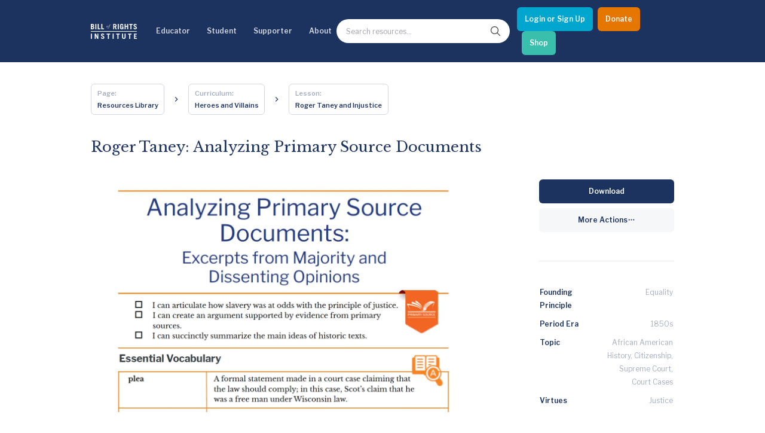

--- FILE ---
content_type: text/html; charset=utf-8
request_url: https://www.billofrightsinstitute.org/activities/roger-taney-primary-source-documents
body_size: 24168
content:
<!DOCTYPE html><html lang="en"><head><meta charSet="utf-8"/><title>Roger Taney: Analyzing Primary Source Documents | Bill of Rights Institute</title><meta name="viewport" content="width=device-width, initial-scale=1.0"/><meta http-equiv="x-ua-compatible" content="ie=edge"/><meta name="description" content=""/><link rel="canonical" href="https://live-bri-dos.pantheonsite.io/activities/roger-taney-primary-source-documents"/><meta name="msapplication-TileColor" content="#ffffff"/><meta name="msapplication-config" content="/favicon/browserconfig.xml"/><meta name="theme-color" content="#fff"/><link rel="apple-touch-icon" sizes="180x180" href="/favicon/apple-icon.png"/><link rel="icon" type="image/png" sizes="32x32" href="/favicon/favicon-32x32.png"/><link rel="icon" type="image/png" sizes="16x16" href="/favicon/favicon-16x16.png"/><link rel="manifest" href="/favicon/manifest.json"/><link rel="shortcut icon" href="/favicon/favicon.ico"/><meta name="twitter:card" content="summary"/><meta name="twitter:url" content="https://live-bri-dos.pantheonsite.io/activities/roger-taney-primary-source-documents/"/><meta name="twitter:title" content="Roger Taney: Analyzing Primary Source Documents | Bill of Rights Institute"/><meta name="twitter:description" content=""/><meta name="twitter:image" content="https://bri-wp-images.s3.amazonaws.com/wp-content/uploads/Taney-Primary-Sources-150x150.png"/><meta name="twitter:creator" content=""/><meta property="og:type" content="website"/><meta property="og:title" content="Roger Taney: Analyzing Primary Source Documents | Bill of Rights Institute"/><meta property="og:description" content=""/><meta property="og:site_name" content="Bill of Rights Institute"/><meta property="og:url" content="https://live-bri-dos.pantheonsite.io/activities/roger-taney-primary-source-documents/"/><meta property="og:image" content="https://bri-wp-images.s3.amazonaws.com/wp-content/uploads/Taney-Primary-Sources-150x150.png"/><meta name="robots" content="index, follow"/><link rel="preconnect" href="//bri-wp-images.s3.amazonaws.com" crossorigin="anonymous"/><link rel="preconnect" href="//fonts.googleapis.com" crossorigin="anonymous"/><link rel="stylesheet preload" href="//fonts.googleapis.com/css2?family=Libre+Baskerville:ital@0;1&amp;family=Libre+Franklin:ital,wght@0,400;0,600;1,400;1,600&amp;display=swap" as="style" type="text/css" crossorigin="anonymous"/><script type="application/ld+json">{"@context":"https://schema.org","@type":"CreativeWork","name":"Roger Taney: Analyzing Primary Source Documents","headline":"Roger Taney: Analyzing Primary Source Documents","learningResourceType":["learning activity","handout"],"timeRequired":"","description":null,"educationalLevel":{"@type":"Text","name":""},"image":"https://bri-wp-images.s3.amazonaws.com/wp-content/uploads/Taney-Primary-Sources.png","url":"https://live-bri-dos.pantheonsite.io/activities/roger-taney-primary-source-documents/"}</script><meta name="next-head-count" content="31"/><meta http-equiv="Content-Security-Policy" content="object-src &#x27;none&#x27;; base-uri &#x27;none&#x27;; script-src &#x27;self&#x27; &#x27;unsafe-eval&#x27; &#x27;unsafe-inline&#x27; https: http: &#x27;nonce-NWQ4YjFjZWEtOWUzMS00ZTk1LWJjZjctYTA3MDU2Njg3ODNi&#x27; &#x27;strict-dynamic&#x27;"/><link nonce="NWQ4YjFjZWEtOWUzMS00ZTk1LWJjZjctYTA3MDU2Njg3ODNi" rel="preload" href="/_next/static/css/e65e4f1694b1ec1d.css" as="style"/><link nonce="NWQ4YjFjZWEtOWUzMS00ZTk1LWJjZjctYTA3MDU2Njg3ODNi" rel="stylesheet" href="/_next/static/css/e65e4f1694b1ec1d.css" data-n-g=""/><link nonce="NWQ4YjFjZWEtOWUzMS00ZTk1LWJjZjctYTA3MDU2Njg3ODNi" rel="preload" href="/_next/static/css/0fc1b06fcb5aa4db.css" as="style"/><link nonce="NWQ4YjFjZWEtOWUzMS00ZTk1LWJjZjctYTA3MDU2Njg3ODNi" rel="stylesheet" href="/_next/static/css/0fc1b06fcb5aa4db.css" data-n-p=""/><link nonce="NWQ4YjFjZWEtOWUzMS00ZTk1LWJjZjctYTA3MDU2Njg3ODNi" rel="preload" href="/_next/static/css/91fa2cf749955daf.css" as="style"/><link nonce="NWQ4YjFjZWEtOWUzMS00ZTk1LWJjZjctYTA3MDU2Njg3ODNi" rel="stylesheet" href="/_next/static/css/91fa2cf749955daf.css" data-n-p=""/><link nonce="NWQ4YjFjZWEtOWUzMS00ZTk1LWJjZjctYTA3MDU2Njg3ODNi" rel="preload" href="/_next/static/css/e9c3625b7fcca544.css" as="style"/><link nonce="NWQ4YjFjZWEtOWUzMS00ZTk1LWJjZjctYTA3MDU2Njg3ODNi" rel="stylesheet" href="/_next/static/css/e9c3625b7fcca544.css" data-n-p=""/><link nonce="NWQ4YjFjZWEtOWUzMS00ZTk1LWJjZjctYTA3MDU2Njg3ODNi" rel="preload" href="/_next/static/css/f0b9401f2f712b4a.css" as="style"/><link nonce="NWQ4YjFjZWEtOWUzMS00ZTk1LWJjZjctYTA3MDU2Njg3ODNi" rel="stylesheet" href="/_next/static/css/f0b9401f2f712b4a.css" data-n-p=""/><link nonce="NWQ4YjFjZWEtOWUzMS00ZTk1LWJjZjctYTA3MDU2Njg3ODNi" rel="preload" href="/_next/static/css/bc878145c95c1daa.css" as="style"/><link nonce="NWQ4YjFjZWEtOWUzMS00ZTk1LWJjZjctYTA3MDU2Njg3ODNi" rel="stylesheet" href="/_next/static/css/bc878145c95c1daa.css" data-n-p=""/><noscript data-n-css="NWQ4YjFjZWEtOWUzMS00ZTk1LWJjZjctYTA3MDU2Njg3ODNi"></noscript><script defer="" nonce="NWQ4YjFjZWEtOWUzMS00ZTk1LWJjZjctYTA3MDU2Njg3ODNi" nomodule="" src="/_next/static/chunks/polyfills-78c92fac7aa8fdd8.js"></script><script src="/_next/static/chunks/webpack-15ef37004170a22b.js" nonce="NWQ4YjFjZWEtOWUzMS00ZTk1LWJjZjctYTA3MDU2Njg3ODNi" defer=""></script><script src="/_next/static/chunks/framework-aec4381329cec0e4.js" nonce="NWQ4YjFjZWEtOWUzMS00ZTk1LWJjZjctYTA3MDU2Njg3ODNi" defer=""></script><script src="/_next/static/chunks/main-a1687fefd63cec3f.js" nonce="NWQ4YjFjZWEtOWUzMS00ZTk1LWJjZjctYTA3MDU2Njg3ODNi" defer=""></script><script src="/_next/static/chunks/pages/_app-8c1fc85ac660862c.js" nonce="NWQ4YjFjZWEtOWUzMS00ZTk1LWJjZjctYTA3MDU2Njg3ODNi" defer=""></script><script src="/_next/static/chunks/ea88be26-0bc7faf757379c05.js" nonce="NWQ4YjFjZWEtOWUzMS00ZTk1LWJjZjctYTA3MDU2Njg3ODNi" defer=""></script><script src="/_next/static/chunks/bee240a3-e4418adda09b4379.js" nonce="NWQ4YjFjZWEtOWUzMS00ZTk1LWJjZjctYTA3MDU2Njg3ODNi" defer=""></script><script src="/_next/static/chunks/29107295-bf659380bc4115de.js" nonce="NWQ4YjFjZWEtOWUzMS00ZTk1LWJjZjctYTA3MDU2Njg3ODNi" defer=""></script><script src="/_next/static/chunks/1664-336bd3a673b89d12.js" nonce="NWQ4YjFjZWEtOWUzMS00ZTk1LWJjZjctYTA3MDU2Njg3ODNi" defer=""></script><script src="/_next/static/chunks/1106-2ccdf7d77861844d.js" nonce="NWQ4YjFjZWEtOWUzMS00ZTk1LWJjZjctYTA3MDU2Njg3ODNi" defer=""></script><script src="/_next/static/chunks/1168-58c048244925f988.js" nonce="NWQ4YjFjZWEtOWUzMS00ZTk1LWJjZjctYTA3MDU2Njg3ODNi" defer=""></script><script src="/_next/static/chunks/6034-c4beb1242e97a3f6.js" nonce="NWQ4YjFjZWEtOWUzMS00ZTk1LWJjZjctYTA3MDU2Njg3ODNi" defer=""></script><script src="/_next/static/chunks/719-06c722370d849b60.js" nonce="NWQ4YjFjZWEtOWUzMS00ZTk1LWJjZjctYTA3MDU2Njg3ODNi" defer=""></script><script src="/_next/static/chunks/9152-13740df3843e74c4.js" nonce="NWQ4YjFjZWEtOWUzMS00ZTk1LWJjZjctYTA3MDU2Njg3ODNi" defer=""></script><script src="/_next/static/chunks/4635-aeca38ec2a28ba20.js" nonce="NWQ4YjFjZWEtOWUzMS00ZTk1LWJjZjctYTA3MDU2Njg3ODNi" defer=""></script><script src="/_next/static/chunks/8551-177588483b9af570.js" nonce="NWQ4YjFjZWEtOWUzMS00ZTk1LWJjZjctYTA3MDU2Njg3ODNi" defer=""></script><script src="/_next/static/chunks/3541-f6ebebe46444891b.js" nonce="NWQ4YjFjZWEtOWUzMS00ZTk1LWJjZjctYTA3MDU2Njg3ODNi" defer=""></script><script src="/_next/static/chunks/4917-b964e51614c783a9.js" nonce="NWQ4YjFjZWEtOWUzMS00ZTk1LWJjZjctYTA3MDU2Njg3ODNi" defer=""></script><script src="/_next/static/chunks/4926-645c0395279e332e.js" nonce="NWQ4YjFjZWEtOWUzMS00ZTk1LWJjZjctYTA3MDU2Njg3ODNi" defer=""></script><script src="/_next/static/chunks/8031-85c3ad8c8ac441fe.js" nonce="NWQ4YjFjZWEtOWUzMS00ZTk1LWJjZjctYTA3MDU2Njg3ODNi" defer=""></script><script src="/_next/static/chunks/pages/activities/%5Bslug%5D-178269daac3afd49.js" nonce="NWQ4YjFjZWEtOWUzMS00ZTk1LWJjZjctYTA3MDU2Njg3ODNi" defer=""></script><script src="/_next/static/BKnqIEZEt0KWHkqBWsbb0/_buildManifest.js" nonce="NWQ4YjFjZWEtOWUzMS00ZTk1LWJjZjctYTA3MDU2Njg3ODNi" defer=""></script><script src="/_next/static/BKnqIEZEt0KWHkqBWsbb0/_ssgManifest.js" nonce="NWQ4YjFjZWEtOWUzMS00ZTk1LWJjZjctYTA3MDU2Njg3ODNi" defer=""></script></head><body><div id="__next"><noscript><img alt="" height="1" width="1" style="display:none" src="https://www.facebook.com/tr?id=2899155480381793&amp;ev=PageView&amp;noscript=1"/></noscript><div class="Layout_stickynav__oOuai"><div><a class="Navigation_skipLink__AaICE" href="#main">Skip to Main Content</a><nav id="navigation-header" class="Navigation_nav__URS8o"><div class="NavigationDesktop_wrapper__NlqtO"><div class="NavigationDesktop_container__wvBeY container"><ul class="NavigationDesktop_items__OPVyo"><li><a aria-label="Bill of Rights Homepage" class="NavigationDesktop_logoLink__XQjpA" href="/"><svg width="645" height="213" viewBox="0 0 645 213" fill="none" xmlns="http://www.w3.org/2000/svg"><path d="M620.319 12.2531C625.309 12.2531 628.427 15.2589 630.818 22.3104L643.704 18.5779C641.208 8.00298 633.415 0.433228 620.63 0.433228C605.769 0.433228 598.081 8.52067 598.081 21.3772C598.081 32.8803 607.738 38.1279 616.444 42.8582C623.587 46.7398 630.09 50.2731 630.09 56.6287C630.09 62.2286 626.244 65.5444 621.257 65.5444C616.994 65.5444 611.799 62.3303 610.137 53.3097L595.999 56.3187C599.847 71.0396 608.888 77.3643 620.529 77.3643C635.599 77.3643 644.432 68.8653 644.432 56.0055C644.432 42.1784 633.284 36.2217 624.145 31.3388C617.799 27.9475 612.421 25.0743 612.421 20.4422C612.421 15.3638 615.23 12.2531 620.319 12.2531Z" fill="white"></path><path d="M446.22 70.109C442.374 74.4614 438.219 77.3656 432.812 77.3656C418.888 77.3656 409.117 70.7308 409.117 52.2743V25.5251C409.117 7.07048 418.888 0.433848 432.812 0.433848C447.468 0.433848 455.366 8.83127 455.886 25.8351H441.544C441.544 16.1927 438.01 13.0821 432.813 13.0821C427.098 13.0821 423.458 15.3644 423.458 23.6576V54.1418C423.458 62.4344 427.098 64.7174 432.813 64.7174C438.219 64.7174 441.544 60.7784 441.544 54.3502V49.7868H431.462V37.9682H455.885V76.3289H448.403L446.22 70.109Z" fill="white"></path><path fill-rule="evenodd" clip-rule="evenodd" d="M20.8017 1.46989H0.639841V76.3283H21.6332C36.807 76.3283 46.7844 69.5907 46.7844 54.7631C46.7844 45.4306 43.6657 41.284 35.7678 36.3084C41.7944 32.6776 45.0175 27.2859 45.0175 20.756C45.0175 7.89818 36.1836 1.46989 20.8017 1.46989ZM21.0105 64.5103H14.9827V42.9431H19.9701C27.4535 42.9431 32.441 46.4673 32.441 53.6235C32.441 60.1547 28.4914 64.5103 21.0105 64.5103ZM19.9701 31.1232H14.9827V13.2904H20.6979C27.4541 13.2904 30.674 16.8177 30.674 22.311C30.674 27.3927 26.415 31.1232 19.9701 31.1232Z" fill="white"></path><path d="M62.8999 1.47051H77.2414V76.3289H62.8999V1.47051Z" fill="white"></path><path d="M96.161 76.3289V1.47051H110.504V63.6807H133.576V76.3289H96.161Z" fill="white"></path><path d="M147.506 1.47051V76.3289H184.92V63.6807H161.848V1.47051H147.506Z" fill="white"></path><path fill-rule="evenodd" clip-rule="evenodd" d="M220.2 36.2767C221.199 34.183 222.468 32.3778 224.008 30.8596C225.547 29.3466 227.255 28.1492 229.135 27.2707C231.014 26.3967 232.813 25.9558 234.532 25.9558C236.092 25.9558 237.45 26.2753 238.61 26.9144C239.768 27.5534 240.728 28.369 241.489 29.3656C242.247 30.3642 242.806 31.4592 243.167 32.656C243.527 33.8546 243.707 35.012 243.707 36.1242C243.707 38.4389 243.206 40.6227 242.207 42.6764C241.208 44.73 239.949 46.5359 238.43 48.0934C236.91 49.6465 235.222 50.8718 233.363 51.7719C231.503 52.6682 229.736 53.1153 228.057 53.1153C226.617 53.1153 225.327 52.8358 224.188 52.2775C223.049 51.723 222.069 50.9836 221.25 50.0663C220.429 49.1478 219.8 48.0807 219.36 46.8649C218.92 45.6491 218.701 44.3616 218.701 43.0054C218.7 40.6126 219.199 38.3697 220.2 36.2767ZM224.127 50.8718C225.107 51.8494 226.354 52.3391 227.875 52.3391C229.114 52.3391 230.274 51.9796 231.353 51.2631C232.434 50.5428 233.412 49.5969 234.293 48.4212C235.171 47.2435 235.95 45.9369 236.63 44.5013C237.311 43.0645 237.88 41.6308 238.34 40.1952C238.797 38.7584 239.149 37.4022 239.389 36.1242C239.629 34.8493 239.749 33.8127 239.749 33.0168C239.749 31.1029 239.34 29.5848 238.521 28.4693C237.702 27.352 236.271 26.7937 234.233 26.7937C233.073 26.7937 231.974 27.1354 230.935 27.8113C229.894 28.4903 228.946 29.3783 228.086 30.474C227.227 31.571 226.458 32.8186 225.777 34.211C225.099 35.6097 224.528 37.0338 224.069 38.4884C223.609 39.9475 223.258 41.3621 223.019 42.7354C222.78 44.1138 222.661 45.3201 222.661 46.3567C222.66 48.3907 223.147 49.8942 224.127 50.8718Z" fill="white"></path><path d="M260.255 16.9848C259.095 18.9794 258.196 21.1314 257.557 23.4429L256.658 26.7359H250.962L250.722 27.5737H256.42L249.823 52.2788C248.422 57.3858 246.955 61.0827 245.416 63.3784C243.877 65.6702 242.268 66.8148 240.588 66.8148C240.069 66.8148 239.641 66.6967 239.299 66.4585C238.961 66.2196 238.789 65.8385 238.789 65.3202C238.789 64.7606 238.891 64.2518 239.091 63.7957C239.289 63.3377 239.39 62.888 239.39 62.451C239.39 61.8107 239.229 61.3927 238.908 61.1939C238.589 60.9919 238.171 60.8934 237.65 60.8934C236.691 60.8934 235.981 61.1716 235.521 61.7313C235.062 62.289 234.833 62.9471 234.833 63.7068C234.833 64.5046 234.993 65.1519 235.311 65.6492C235.631 66.1479 236.031 66.5487 236.511 66.846C236.99 67.1464 237.52 67.3548 238.1 67.4754C238.68 67.5929 239.228 67.652 239.748 67.652C241.508 67.652 243.176 67.1064 244.756 66.0081C246.336 64.9098 247.792 63.4457 249.132 61.6131C250.471 59.7755 251.661 57.6628 252.701 55.2706C253.738 52.8771 254.599 50.4036 255.279 47.8507L260.616 27.5731H267.993L268.231 26.7352H260.856L262.114 22.1878C262.395 21.1511 262.835 19.8274 263.436 18.2108C264.033 16.5942 264.814 15.0093 265.773 13.455C266.733 11.8968 267.891 10.5635 269.251 9.44745C270.611 8.32948 272.19 7.77177 273.989 7.77177C274.587 7.77177 275.118 7.87976 275.579 8.09891C276.036 8.31996 276.267 8.76651 276.267 9.44681C276.267 9.76632 276.197 10.0445 276.057 10.2827C275.916 10.5229 275.757 10.7712 275.579 11.0317C275.397 11.2927 275.227 11.5678 275.069 11.8695C274.908 12.1668 274.828 12.518 274.828 12.9138C274.828 13.3559 275.016 13.7421 275.397 14.0806C275.776 14.4224 276.407 14.5894 277.286 14.5894C278.325 14.5894 279.034 14.2521 279.415 13.5718C279.794 12.8966 279.983 12.2163 279.983 11.5405C279.983 11.059 279.873 10.5533 279.654 10.0147C279.434 9.47413 279.085 8.97803 278.604 8.51878C278.126 8.05952 277.525 7.68094 276.805 7.38049C276.087 7.08194 275.207 6.93394 274.168 6.93394C272.448 6.93394 270.73 7.36143 269.011 8.21832C267.293 9.07649 265.692 10.2529 264.213 11.7488C262.735 13.2428 261.415 14.9896 260.255 16.9848Z" fill="white"></path><path fill-rule="evenodd" clip-rule="evenodd" d="M347.062 76.3289L334.589 45.8479H327.732V76.3289H313.388V1.47051H334.176C351.427 1.47051 359.639 9.7663 359.639 23.866C359.639 33.1965 356.312 39.938 348.31 42.9438L362.445 76.3289H347.062ZM327.732 34.028H335.111C341.451 34.028 345.297 30.9155 345.297 23.6576C345.297 16.401 341.451 13.2904 335.111 13.2904H327.732V34.028Z" fill="white"></path><path d="M377.21 1.47051H391.552V76.3289H377.21V1.47051Z" fill="white"></path><path d="M474.184 1.47051V76.3289H488.527V43.9798H508.792V76.3289H523.134V1.47051H508.792V31.3316H488.527V1.47051H474.184Z" fill="white"></path><path d="M585.397 1.46989V14.1213H568.663V76.3283H554.319V14.1213H537.586V1.46989H585.397Z" fill="white"></path><path d="M644.01 102.269H0.599735V110.884H644.01V102.269Z" fill="white"></path><path d="M0.572998 137.085H14.9164V211.943H0.572998V137.085Z" fill="white"></path><path d="M55.2452 211.943V137.085H70.9379L90.8915 181.46H91.1003V137.085H104.195V211.943H90.4776L68.5482 163.627H68.3394V211.943H55.2452Z" fill="white"></path><path d="M164.898 147.868C169.888 147.868 173.005 150.877 175.397 157.926L188.283 154.193C185.789 143.618 177.996 136.048 165.212 136.048C150.35 136.048 142.66 144.136 142.66 156.992C142.66 168.498 152.318 173.745 161.023 178.475C168.167 182.356 174.669 185.889 174.669 192.246C174.669 197.844 170.824 201.162 165.836 201.162C161.573 201.162 156.378 197.947 154.716 188.925L140.581 191.934C144.426 206.655 153.469 212.98 165.108 212.98C180.178 212.98 189.011 204.48 189.011 191.621C189.011 177.794 177.863 171.838 168.725 166.956C162.378 163.565 157 160.693 157 156.061C157 150.979 159.808 147.868 164.898 147.868Z" fill="white"></path><path d="M270.708 137.085V149.735H253.975V211.944H239.635V149.735H222.901V137.085H270.708Z" fill="white"></path><path d="M305.846 137.085H320.187V211.943H305.846V137.085Z" fill="white"></path><path d="M403.125 137.085V149.735H386.395V211.944H372.053V149.735H355.32V137.085H403.125Z" fill="white"></path><path d="M452.608 189.443V137.085H438.266V189.548C438.266 206.033 447.932 212.98 462.689 212.98C477.446 212.98 487.214 206.034 487.214 189.548V137.085H472.873V189.443C472.873 196.6 469.652 200.332 462.689 200.332C455.725 200.332 452.608 196.6 452.608 189.443Z" fill="white"></path><path d="M570.159 137.085V149.735H553.427V211.944H539.082V149.735H522.349V137.085H570.159Z" fill="white"></path><path d="M604.464 137.085V211.943H644.789V199.295H618.806V179.594H637.826V166.946H618.806V149.736H643.749V137.085H604.464Z" fill="white"></path></svg></a></li><li><button aria-controls="navigation-resources" aria-expanded="false">Educator</button><div aria-hidden="true" class="NavigationDropdown_dropdown__4Ku4b" id="navigation-resources" style="height:0px"><div class="container NavigationDropdown_content__ntN_v"><div class="Resources_resources__Uqebi" data-menu="resources"><div class="Resources_cards__zAMXR"><h2 class="Resources_headertitle__1XSRU">Educator Hub</h2><div><button class="Resources_linkbuttonTop__tGM9V"><h3 class="Resources_title__I1gOg">Classroom Ready Resources</h3></button><div class="Resources_linkbuttonDropdown__h2Qol"><h4 class="Resources_description__VWbaZ">Explore our wide range of educator resources</h4><h5 class="Resources_subtitleTwo__JE7sX">Resource Types</h5><div><img class="Resources_swoosh__EdWUZ" src="https://bri-wp-images.s3.amazonaws.com/wp-content/uploads/swoosh.webp" alt="swoosh" loading="lazy"/></div><div class="Resources_linkGroup__3oFEX"><ul><li class="Resources_links__GP3xZ"><a href="/high-school-united-states-history-resources">High School US History Resources</a></li><li class="Resources_links__GP3xZ"><a href="/high-school-government-resources">High School Government Resources</a></li><li class="Resources_links__GP3xZ"><a href="/middle-school-resources">Middle School Resources</a></li><li class="Resources_links__GP3xZ"><a href="/curricula/elementary">Elementary Resources - BRI Jr</a></li></ul></div><h5 class="Resources_subtitle__Fz7TZ">Categories</h5><div><img class="Resources_swoosh__EdWUZ" src="https://bri-wp-images.s3.amazonaws.com/wp-content/uploads/swoosh.webp" alt="swoosh" loading="lazy"/></div><div class="Resources_pills__eaRoR"><a href="/lessons"><button class="Resources_pillsButton__GDqIh">Lessons</button></a><a href="/essays"><button class="Resources_pillsButton__GDqIh">Essays</button></a><a href="/videos"><button class="Resources_pillsButton__GDqIh">Videos</button></a><a href="/primary-sources"><button class="Resources_pillsButton__GDqIh">Primary Sources</button></a><div class="Resources_pillsTablet__wJZlf"><a href="/curricula/heroes-villains"><button class="Resources_pillsButton__GDqIh">Character Education</button></a><a href="/current-events"><button class="Resources_pillsButton__GDqIh">Current Events</button></a></div></div></div><button class="Resources_linkbutton__jAleN"><h2 class="Resources_title__I1gOg">Professional Development</h2></button><button class="Resources_linkbutton__jAleN"><h2 class="Resources_title__I1gOg">Opportunities &amp; Awards</h2></button><button class="Resources_linkbutton__jAleN"><h2 class="Resources_title__I1gOg">Educator Tools</h2></button></div></div><div class="Resources_divider__kFm_w"></div><div class="Resources_linkGroups__2cu8V"><div class="Resources_bannerWrapper__49K6s"><div class="Resources_bannerTitle__vyUMV"> <div class="CtaIllustration_ctaIllustration__FgVtP"><div><h2 class="CtaIllustration_title__u1b5K CtaIllustration_sansSerif__pcW1O">We Teach History & Civics</h2><p class="CtaIllustration_body__CoYED">Each of our resources is free, scholar reviewed, and easy to implement. Browse our full collection by subject, grade-level, era, or term.</p><a id="btn-default" class="Button_button__jYOrq Button_sm__gBJEY Button_iconFilled__Gahyk" aria-label="Explore All of Our Resources" href="/curricula"><span class="Button_text__uiEfZ">Explore All of Our Resources</span></a></div></div></div><img class="Resources_banner__nvR7A" src="https://bri-wp-images.s3.amazonaws.com/wp-content/uploads/educatorbannerv2.webp" alt="we teach civic banner" loading="lazy"/></div></div></div></div><button class="NavigationDropdown_closeButton__N_2Xf btn-close-menu" type="button"><svg fill="currentColor" width="24" height="24" viewBox="0 0 24 24" preserveAspectRatio="none" aria-hidden="true"><path d="M12 8L6 14L7.41 15.41L12 10.83L16.59 15.41L18 14L12 8Z"></path></svg><span class="sr-only">Close menu</span></button></div></li><li><button aria-controls="navigation-events" aria-expanded="false">Student</button><div aria-hidden="true" class="NavigationDropdown_dropdown__4Ku4b" id="navigation-events" style="height:0px"><div class="container NavigationDropdown_content__ntN_v"><div class="Events_resources__2nF_r" data-menu="events"><div class="Events_cards__Sweio"><h2 class="Events_headertitle__LjsUU">Student Hub</h2><div><button class="Events_linkbuttonTop__RdOmj"><h3 class="Events_title__fj1et">Content</h3></button><div class="Events_linkbuttonDropdown__m_emn"><h4 class="Events_description__PPQQr">Learn and grow with the Bill of Rights Institute</h4><h5 class="Events_subtitleTwo__lprKR">Video Resources</h5><div><img class="Events_swoosh__two5M" src="https://bri-wp-images.s3.amazonaws.com/wp-content/uploads/swoosh.webp" alt="swoosh" loading="lazy"/></div><div class="Events_linkGroup__EWAiV"><ul><li class="Events_links__CPknS"><a href="/video-playlists/bris-homework-help-series">Homework Help Videos</a></li><li class="Events_links__CPknS"><a href="/playlists/the-supreme-court">Supreme Court Case Overview Videos</a></li><li class="Events_links__CPknS"><a href="/playlists/ap-government-required-supreme-court-cases">AP Gov Required Cases Videos</a></li></ul></div><h5 class="Events_subtitle__M51qY">Resource Types</h5><div><img class="Events_swoosh__two5M" src="https://bri-wp-images.s3.amazonaws.com/wp-content/uploads/swoosh.webp" alt="swoosh" loading="lazy"/></div><div class="Events_pills__YcVcY"><a href="/games"><button class="Events_pillsButton__g9WI1">Games</button></a><a href="/essays"><button class="Events_pillsButton__g9WI1">Essays</button></a><a href="/videos"><button class="Events_pillsButton__g9WI1">Videos</button></a><a href="/primary-sources"><button class="Events_pillsButton__g9WI1">Primary Sources</button></a></div></div><button class="Events_linkbutton__NeZo4"><h2 class="Events_title__fj1et">MyImpact Challenge</h2></button><button class="Events_linkbutton__NeZo4"><h3 class="Events_title__fj1et">Student Opportunities &amp; Contests</h3></button></div></div><div class="Events_divider__UZAjJ"></div><div class="Events_linkGroups__y7f21"><div class="Events_bannerWrapper__uH80V"><div class="Events_bannerTitle__4n5pP"> <div class="CtaIllustration_ctaIllustration__FgVtP"><div><h2 class="CtaIllustration_title__u1b5K CtaIllustration_sansSerif__pcW1O">MyImpact Challenge</h2><p class="CtaIllustration_body__CoYED">Showcase your service project for a chance to win $10,000! MyImpact Challenge accepts projects that are charitable, government intiatives, or entrepreneurial in nature. Open to students aged 13-19.</p><a id="btn-default" class="Button_button__jYOrq Button_sm__gBJEY Button_iconFilled__Gahyk" aria-label="Find out More" href="/students"><span class="Button_text__uiEfZ">Find out More</span></a></div></div></div><img class="Events_banner__exf_G" src="https://bri-wp-images.s3.amazonaws.com/wp-content/uploads/newmyimpactbannerv2.webp" alt="we teach civic banner" loading="lazy"/></div></div></div></div><button class="NavigationDropdown_closeButton__N_2Xf btn-close-menu" type="button"><svg fill="currentColor" width="24" height="24" viewBox="0 0 24 24" preserveAspectRatio="none" aria-hidden="true"><path d="M12 8L6 14L7.41 15.41L12 10.83L16.59 15.41L18 14L12 8Z"></path></svg><span class="sr-only">Close menu</span></button></div></li><li><button aria-controls="navigation-support" aria-expanded="false">Supporter</button><div aria-hidden="true" class="NavigationDropdown_dropdown__4Ku4b" id="navigation-support" style="height:0px"><div class="container NavigationDropdown_content__ntN_v"><div class="Support_resources___rEzD" data-menu="support"><div class="Support_cards__AUvRz"><h2 class="Support_headertitle__3vx6r">Invest In Our Future</h2><div><button class="Support_linkbuttonTop__8HMvx"><h3 class="Support_title__ln4Ne">Corporate Partnerships</h3></button><div class="Support_linkbuttonDropdown___qkRy"><h4 class="Support_description__9wse9">Learn how to become a corporate partner with BRI</h4><div class="Support_linkGroup__uHVRK"><ul><li class="Support_links__lfHvP"><a href="/corporate-partnerships">Partner with Us</a></li><li class="Support_links__lfHvP"><a href="/power-of-the-printed-word">Power of the Printed Word</a></li><li class="Support_links__lfHvP"><a href="/civics-for-everyone">Civics for Everyone</a></li><li class="Support_links__lfHvP"><a href="mailto:Jgoldstein@mybri.org" target="_blank" rel="noopener noreferrer">Contact Us</a></li></ul></div></div><button class="Support_linkbutton__PfOxR"><h2 class="Support_title__ln4Ne">James Madison Legacy Society</h2></button><button class="Support_linkbutton__PfOxR"><h3 class="Support_title__ln4Ne">Individual Giving</h3></button><button class="Support_linkbutton__PfOxR"><h3 class="Support_title__ln4Ne">Foundation Partnerships</h3></button><button class="Support_linkbutton__PfOxR"><h3 class="Support_title__ln4Ne">Affiliate Program Benefits</h3></button></div></div><div class="Support_divider__or_Pk"></div><div class="Support_linkGroups__Hvf1d"><div class="Support_bannerWrapper__hzeWv"><div class="Support_bannerTitle__kVGaJ"> <div class="CtaIllustration_ctaIllustration__FgVtP"><div><h2 class="CtaIllustration_title__u1b5K CtaIllustration_sansSerif__pcW1O">Help give students the civic education they deserve</h2><p class="CtaIllustration_body__CoYED">Make the most immediate impact through a gift to BRI today to promote freedom and opportunity for students and teachers across America.</p><a id="btn-default" class="Button_button__jYOrq Button_sm__gBJEY Button_iconFilled__Gahyk" aria-label="Learn how you can support our work" href="/support"><span class="Button_text__uiEfZ">Learn how you can support our work</span></a></div></div></div><img class="Support_banner__7Y9G0" src="https://bri-wp-images.s3.amazonaws.com/wp-content/uploads/devobanner.webp" alt="we teach civic banner" loading="lazy"/></div><div class="Support_popupWrapper__GPTK7"><div class="Support_popup__CG6EZ"><a href="/join-our-newsletter"> </a></div></div></div></div></div><button class="NavigationDropdown_closeButton__N_2Xf btn-close-menu" type="button"><svg fill="currentColor" width="24" height="24" viewBox="0 0 24 24" preserveAspectRatio="none" aria-hidden="true"><path d="M12 8L6 14L7.41 15.41L12 10.83L16.59 15.41L18 14L12 8Z"></path></svg><span class="sr-only">Close menu</span></button></div></li><li><button aria-controls="navigation-about" aria-expanded="false">About</button><div aria-hidden="true" class="NavigationDropdown_dropdown__4Ku4b" id="navigation-about" style="height:0px"><div class="container NavigationDropdown_content__ntN_v"><div class="About_resources__k21yq" data-menu="about"><div class="About_cards__Sq_5G"><div><div class="About_linkbuttonTop__woKed"><h3 class="About_title__TaIJG">About BRI</h3></div><div class="About_linkbuttonDropdown__2v5rV"><h4 class="About_description__O0UyF">The Bill of Rights Institute teaches civics and history. We equip students and teachers to live the ideals of a free and just society.</h4><div class="About_linkGroup__GPGA2"><ul><li class="About_links__Ir6ts"><a href="/about-bri/team-members">Board and Staff</a></li><li class="About_links__Ir6ts"><a href="/blog">BRI Blog</a></li><li class="About_links__Ir6ts"><a href="/about-bri/faq">FAQs</a></li><li class="About_links__Ir6ts"><a href="/about-bri/statement-of-academic-integrity">Statement of Academic Integrity</a></li><li class="About_links__Ir6ts"><a href="/about-bri/join-our-team">Join Our Team</a></li><li class="About_links__Ir6ts"><a href="/about-bri/request-professional-development">Request Professional Development</a></li><li class="About_links__Ir6ts"><a href="/support/financial-accountability-and-transparency">Financial and Transparency</a></li><li class="About_links__Ir6ts"><a href="/about-bri/press-information">Press Information</a></li><li class="About_links__Ir6ts"><a href="/about-bri/contact-us">Contact Us</a></li><li class="About_links__Ir6ts"><a href="/data-compliance">Data Compliance</a></li><li class="About_links__Ir6ts"><a href="/terms-of-use">Terms of Use</a></li><li class="About_links__Ir6ts"><a href="/privacy-policy">Privacy Policy</a></li></ul></div></div></div></div><div class="About_divider__U0Pv9"></div><div class="About_linkGroups__fAutp"><div class="About_bannerWrapper___gT47"><div class="About_bannerTitle__daWmZ"><div class="CtaIllustration_ctaIllustration__FgVtP"><div><h2 class="CtaIllustration_title__u1b5K CtaIllustration_sansSerif__pcW1O">About Us</h2><p class="CtaIllustration_body__CoYED">We seek an America where we more perfectly realize the promise of liberty and equality expressed in the Declaration of Independence. This calls for civic education that helps students examine the story of our country and exercise the skills of citizenship.</p><a id="btn-default" class="Button_button__jYOrq Button_sm__gBJEY Button_iconFilled__Gahyk" aria-label="Learn More" href="/about-bri"><span class="Button_text__uiEfZ">Learn More</span></a></div></div></div><img class="About_banner__HbgDQ" src="https://bri-wp-images.s3.amazonaws.com/wp-content/uploads/aboutusbanner.webp" alt="about us" loading="lazy"/></div></div></div></div><button class="NavigationDropdown_closeButton__N_2Xf btn-close-menu" type="button"><svg fill="currentColor" width="24" height="24" viewBox="0 0 24 24" preserveAspectRatio="none" aria-hidden="true"><path d="M12 8L6 14L7.41 15.41L12 10.83L16.59 15.41L18 14L12 8Z"></path></svg><span class="sr-only">Close menu</span></button></div></li></ul><div class="NavigationDesktop_itemsRight__4inaS"><div class="NavigationSearch_search__UGvUK"><button aria-expanded="false" aria-controls="navigation-search" class="NavigationSearch_searchToggleButton__yLNXX"><svg fill="currentColor" width="24" height="24" viewBox="0 0 24 24" preserveAspectRatio="none" aria-hidden="true"><path d="M15.5 14H14.71L14.43 13.73C15.41 12.59 16 11.11 16 9.5C16 5.91 13.09 3 9.5 3C5.91 3 3 5.91 3 9.5C3 13.09 5.91 16 9.5 16C11.11 16 12.59 15.41 13.73 14.43L14 14.71V15.5L19 20.49L20.49 19L15.5 14ZM9.5 14C7.01 14 5 11.99 5 9.5C5 7.01 7.01 5 9.5 5C11.99 5 14 7.01 14 9.5C14 11.99 11.99 14 9.5 14Z"></path></svg><span class="sr-only">Open search bar</span></button><div class="NavigationSearch_searchForm__9cG17" id="navigation-search"><section class="AlgoliaSearch_algoliaSearch__duq_q" id="site-search"><div class="ais-SearchBox AlgoliaSearch_aisSearchBox__IrZpD"><form novalidate="" class="ais-SearchBox-form" action="" role="search"><input type="search" placeholder="Search resources..." autoComplete="off" autoCorrect="off" autoCapitalize="off" spellcheck="false" required="" maxLength="512" class="ais-SearchBox-input" value=""/><button type="submit" title="Submit Search Query." class="ais-SearchBox-submit"><svg class="ais-SearchBox-submitIcon" xmlns="http://www.w3.org/2000/svg" width="10" height="10" viewBox="0 0 40 40" aria-hidden="true"><path d="M26.804 29.01c-2.832 2.34-6.465 3.746-10.426 3.746C7.333 32.756 0 25.424 0 16.378 0 7.333 7.333 0 16.378 0c9.046 0 16.378 7.333 16.378 16.378 0 3.96-1.406 7.594-3.746 10.426l10.534 10.534c.607.607.61 1.59-.004 2.202-.61.61-1.597.61-2.202.004L26.804 29.01zm-10.426.627c7.323 0 13.26-5.936 13.26-13.26 0-7.32-5.937-13.257-13.26-13.257C9.056 3.12 3.12 9.056 3.12 16.378c0 7.323 5.936 13.26 13.258 13.26z"></path></svg></button><button type="reset" title="Clear Search Query" class="ais-SearchBox-reset" hidden=""><svg class="ais-SearchBox-resetIcon" xmlns="http://www.w3.org/2000/svg" viewBox="0 0 20 20" width="10" height="10" aria-hidden="true"><path d="M8.114 10L.944 2.83 0 1.885 1.886 0l.943.943L10 8.113l7.17-7.17.944-.943L20 1.886l-.943.943-7.17 7.17 7.17 7.17.943.944L18.114 20l-.943-.943-7.17-7.17-7.17 7.17-.944.943L0 18.114l.943-.943L8.113 10z"></path></svg></button></form></div><div class="AlgoliaSearch_aisDropmenu__DjiVE">0</div></section></div></div></div></div></div></nav></div></div><main id="main"><article class="LayoutCpt_layoutCpt__Ya7yl"><div class="LayoutCpt_header__JHT1P"><div class="container"><nav aria-label="Breadcrumbs"><script type="application/ld+json">{"@context":"https://schema.org","@type":"BreadcrumbList","itemListElement":[[{"@type":"ListItem","position":1,"name":"Resources Library","item":"/resources-library"},{"@type":"ListItem","position":2,"name":"Heroes and Villains","item":"/curricula/heroes-villains/"},{"@type":"ListItem","position":3,"name":"Roger Taney and Injustice","item":"/lessons/roger-taney-and-injustice/"},{"@type":"ListItem","position":4,"name":"Roger Taney: Analyzing Primary Source Documents","item":"/activities/roger-taney-primary-source-documents/"}]]}</script><ol class="py-36 Breadcrumbs_breadcrumbs__iHt5z"><li class="Breadcrumbs_item__K6HgX"><div class="Breadcrumbs_itemCenter__PP2Mo"><a id="btn-default" class="Button_button__jYOrq Breadcrumbs_button__zPb8A Button_lg__Fkbu2 Button_outlineBlue__w_qCp" href="/resources-library"><span class="Breadcrumbs_type__suFdo">Page:</span><span class="Breadcrumbs_title__KrBrE">Resources Library</span></a><svg fill="currentColor" width="16" height="16" viewBox="0 0 24 24" preserveAspectRatio="none" aria-hidden="true" class="Breadcrumbs_separator__LoIxC"><title>Arrow icon</title><path d="M9.99984 6L8.58984 7.41L13.1698 12L8.58984 16.59L9.99984 18L15.9998 12L9.99984 6Z"></path></svg></div></li><li class="Breadcrumbs_item__K6HgX"><div class="Breadcrumbs_itemCenter__PP2Mo"><a id="btn-default" class="Button_button__jYOrq Breadcrumbs_button__zPb8A Button_lg__Fkbu2 Button_outlineBlue__w_qCp" href="/curricula/heroes-villains"><span class="Breadcrumbs_type__suFdo">Curriculum:</span><span class="Breadcrumbs_title__KrBrE">Heroes and Villains</span></a><svg fill="currentColor" width="16" height="16" viewBox="0 0 24 24" preserveAspectRatio="none" aria-hidden="true" class="Breadcrumbs_separator__LoIxC"><title>Arrow icon</title><path d="M9.99984 6L8.58984 7.41L13.1698 12L8.58984 16.59L9.99984 18L15.9998 12L9.99984 6Z"></path></svg></div></li><li class="Breadcrumbs_item__K6HgX"><div class="Breadcrumbs_itemCenter__PP2Mo"><a id="btn-default" class="Button_button__jYOrq Breadcrumbs_button__zPb8A Button_lg__Fkbu2 Button_outlineBlue__w_qCp" href="/lessons/roger-taney-and-injustice"><span class="Breadcrumbs_type__suFdo">Lesson:</span><span class="Breadcrumbs_title__KrBrE">Roger Taney and Injustice</span></a></div></li></ol></nav><header><h1 class="text-heading-serif-lg max-w-3xl">Roger Taney: Analyzing Primary Source Documents</h1></header></div></div><div class="LayoutCpt_cptContent__FvMLi"><div class="container"><div class="LayoutCpt_main__YO9Uh"><div class="LayoutCpt_mainContent__K0suF"><img alt="" aria-hidden="true" loading="lazy" width="1296" height="786" decoding="async" data-nimg="1" class="mb-40 rounded w-full" style="color:transparent" srcSet="/_next/image?url=https%3A%2F%2Fbri-wp-images.s3.amazonaws.com%2Fwp-content%2Fuploads%2FTaney-Primary-Sources.png&amp;w=1920&amp;q=75 1x, /_next/image?url=https%3A%2F%2Fbri-wp-images.s3.amazonaws.com%2Fwp-content%2Fuploads%2FTaney-Primary-Sources.png&amp;w=3840&amp;q=75 2x" src="/_next/image?url=https%3A%2F%2Fbri-wp-images.s3.amazonaws.com%2Fwp-content%2Fuploads%2FTaney-Primary-Sources.png&amp;w=3840&amp;q=75"/><p class="mb-24"></p><svg width="82" height="8" viewBox="0 0 82 8" fill="none" xmlns="http://www.w3.org/2000/svg" class="Scribble_scribble__V0SHB mb-12" aria-hidden="true"><path d="M80.4203 2.46624C80.3183 2.46624 80.2683 2.51725 80.2173 2.51725C80.2683 2.56725 80.3693 2.56725 80.4203 2.56725V2.46624ZM79.1043 2.61824H78.9023V2.66925C78.9533 2.66925 79.0533 2.66924 79.1043 2.61824ZM78.9023 2.06224H79.5593C79.5593 2.01124 79.5093 2.01125 79.5093 2.01125H78.9023V2.06224ZM77.5863 2.16325H77.8383V2.11225H77.5863V2.16325ZM77.5863 2.71925C77.5363 2.71925 77.4853 2.71924 77.3843 2.77024H77.5863V2.71925ZM74.5513 2.41625H74.9053V2.36525H74.5513V2.41625ZM72.8813 1.85925H73.1843C73.1843 1.80925 73.1333 1.80924 73.1333 1.75824C73.0833 1.75824 72.9823 1.80925 72.8813 1.80925V1.85925ZM64.1273 3.47824L60.1303 3.73125L59.5243 3.88324H59.6753L63.7233 3.63025C63.8753 3.63025 64.0263 3.52924 64.1273 3.47824ZM59.4733 3.88324C59.4223 3.93424 59.4223 3.93425 59.3713 3.93425H59.4733V3.88324ZM59.3213 3.93425C58.3093 3.93425 57.2473 3.98424 56.1843 4.03524C56.1333 4.03524 56.0833 4.08525 56.0833 4.08525C56.0323 4.08525 56.0323 4.08525 56.0323 4.13625C55.5263 4.13625 55.0203 4.18625 54.5143 4.23725C55.0203 4.23725 55.5773 4.18625 56.0323 4.13625L56.0833 4.08525L59.3213 3.93425ZM54.3633 4.23725H53.1483V4.33924C53.5533 4.33924 53.9583 4.28825 54.3633 4.23725ZM52.3893 4.28825L51.1243 4.49025C51.5293 4.49025 51.9333 4.44025 52.3893 4.38925V4.28825ZM51.0233 4.49025H49.8093V4.59124L51.0233 4.49025ZM48.6963 4.59124H47.9363V4.64225H48.6963V4.59124ZM42.2703 4.84425H42.2203V4.89524H42.2703V4.84425ZM33.1623 4.03524H32.6563V4.08525H33.1623V4.03524ZM31.0883 4.13625H31.0373V4.18624L31.0883 4.13625ZM0.983326 5.45224C0.933326 5.45224 0.933338 5.40125 0.933338 5.40125C0.882338 5.40125 0.83233 5.45225 0.78133 5.50225C0.83233 5.50225 0.882326 5.50224 0.983326 5.45224ZM81.7353 2.51725C81.0783 2.61825 80.4203 2.82125 79.7623 2.87125L73.1843 3.47824L68.9853 3.78225C66.3543 3.98425 63.6723 4.18625 61.0413 4.44025C58.6123 4.59125 56.2353 4.79425 53.8063 4.99625C51.8833 5.09725 49.9613 5.24925 48.0383 5.40125C44.5973 5.65425 41.1573 5.60324 37.7163 5.60324C36.4523 5.55324 35.1863 5.55325 33.9223 5.14825C33.5163 4.99625 32.9603 5.14825 32.5053 5.14825L25.5733 5.60324C22.5373 5.80624 19.4513 5.95825 16.3643 6.21025C14.2903 6.36225 12.2163 6.56525 10.1413 6.76725C7.61132 7.02025 5.13231 7.27325 2.60231 7.47525L1.08431 7.62725L0.730336 7.12125L1.08431 6.86824V6.81825C0.882309 6.81825 0.680326 6.86825 0.427326 6.91925C0.427326 6.86825 0.376332 6.81825 0.376332 6.81825L0.730336 6.71725L0.578327 6.61525V6.31224C0.325327 6.36224 0.123323 6.21025 0.0733226 5.90725C0.275323 5.80625 0.477317 5.65425 0.680317 5.50225L0.173329 5.60324C-0.0786713 5.19924 -0.0786633 5.04724 0.325337 4.89524C0.781337 4.69324 1.28732 4.54125 1.79332 4.49025C4.47532 4.03525 7.20632 3.63025 9.88832 3.27625C12.1653 2.97225 14.4923 2.77025 16.8203 2.56725C19.4003 2.36525 21.9813 2.16325 24.6123 2.01125C26.6353 1.85925 28.6603 1.70725 30.6833 1.60625L40.4493 1.15125L50.9733 0.59425L57.7023 0.341244L66.7083 0.03825C68.2263 -0.01275 69.7443 -0.01275 71.2623 0.03825C71.8693 0.03825 72.4763 0.189248 73.0833 0.291248V0.493244L72.5263 0.645245L73.2353 0.948246V1.25225C75.8663 1.20225 78.5483 0.847248 81.1793 0.847248C81.1793 0.948248 81.1793 0.999246 81.2293 1.10025C78.8513 1.25225 76.5233 1.45425 74.1463 1.65725V1.75824C76.4733 1.70724 78.8003 1.35325 81.1283 1.40425V1.55625L80.2173 1.85925V1.96125H81.1283C80.8243 2.06225 80.5203 2.16325 80.2173 2.16325L75.4613 2.56725L70.3003 3.02325L68.1253 3.17525C67.9223 3.17525 67.7703 3.27624 67.5683 3.32624L73.1333 2.92225C75.5123 2.71924 77.8903 2.51725 80.2683 2.36525C80.7233 2.31525 81.2293 2.36525 81.6843 2.36525C81.6843 2.41625 81.7353 2.46625 81.7353 2.51725Z" fill="#e57600"></path></svg><div class="RichText_richtext__3G1SE"><ul>
<li style="font-weight: 400;" aria-checked="false" aria-level="1"><span style="font-weight: 400;">I can articulate how slavery was at odds with the principle of justice. </span></li>
<li style="font-weight: 400;" aria-checked="false" aria-level="1"><span style="font-weight: 400;">I can create an argument supported by evidence from primary sources. </span></li>
<li style="font-weight: 400;" aria-checked="false" aria-level="1"><span style="font-weight: 400;">I can succinctly summarize the main ideas of historic texts. </span></li>
</ul>
<h2><b>Essential Vocabulary </b></h2>
<table width="624">
<tbody>
<tr>
<td width="179"><strong>plea</strong></td>
<td width="445">
<div><span lang="EN">Not able to be </span><span style="font-family: inherit; font-size: inherit;">disputed</span><span style="font-family: inherit; font-size: inherit;">.</span></div>
</td>
</tr>
</tbody>
</table>
<table width="624">
<tbody>
<tr>
<td width="179"><strong>sovereignty </strong></td>
<td width="445">
<div><span lang="EN">Come back upon; </span><span style="font-family: inherit; font-size: inherit;">rebound</span><span style="font-family: inherit; font-size: inherit;"> on.</span></div>
</td>
</tr>
</tbody>
</table>
<table width="624">
<tbody>
<tr>
<td width="179">
<div><b><span lang="EN">subjugated</span></b></div>
</td>
<td width="445">
<div><span lang="EN">With the help and support of someone or something. </span></div>
</td>
</tr>
</tbody>
</table>
<table width="624">
<tbody>
<tr>
<td width="179"><strong>rebuke</strong></td>
<td width="445">
<div><span lang="EN">Unable to be taken away.</span></div>
</td>
</tr>
</tbody>
</table>
<table width="624">
<tbody>
<tr>
<td width="179"><strong>reprobation</strong></td>
<td width="445">
<div><span lang="EN">Not able to be </span><span style="font-family: inherit; font-size: inherit;">disputed</span><span style="font-family: inherit; font-size: inherit;">.</span></div>
</td>
</tr>
</tbody>
</table>
<table width="624">
<tbody>
<tr>
<td width="179"><strong>municipal</strong></td>
<td width="445">
<div><span lang="EN">Come back upon; </span><span style="font-family: inherit; font-size: inherit;">rebound</span><span style="font-family: inherit; font-size: inherit;"> on.</span></div>
</td>
</tr>
</tbody>
</table>
<p><b>Note:</b><span style="font-weight: 400;"> Due to a clerical error at the time, John Sanford&#8217;s name was misspelled (Sandford) in court records. </span></p>
<p><b>DRED SCOTT V. SANDFORD (1857) MAJORITY OPINION (CHIEF JUSTICE TANEY)</b></p>
<p><b>Source: </b></p>
<p><span style="font-weight: 400;">The language of the Declaration of Independence is equally conclusive: It begins by declaring that, “[w]hen in the course of human events it becomes necessary for one people to dissolve the political bands which have connected them with another, and to assume among the powers of the earth the separate and equal station to which the laws of nature and nature’s God entitle them, a decent respect for the opinions of mankind requires that they should declare the causes which impel them to the separation.” </span></p>
<table>
<tbody>
<tr>
<td><span style="font-weight: 400;">“The question before us is whether the class of persons described in the </span><b>plea</b><span style="font-weight: 400;">&#8230;are constituent members of this </span><b>sovereignty</b><span style="font-weight: 400;">? We think they are not, and that they are not included, and were not intended to be included, under the word “citizens” in the Constitution, and can therefore claim none of the rights and privileges which that instrument provides for and secures to citizens of the United States. On the contrary, they were at that time considered as a subordinate and inferior class of beings who had been </span><b>subjugated</b><span style="font-weight: 400;"> by the dominant race, and, whether emancipated or not, yet remained subject to their authority, and had no rights or privileges but such as those who held the power and the Government might choose to grant them…. </span></td>
<td><i><span style="font-weight: 400;">Notes</span></i><span style="font-weight: 400;"> </span></td>
</tr>
<tr>
<td><span style="font-weight: 400;">It then proceeds to say: “We hold these truths to be self-evident: that all men are created equal; that they are endowed by their Creator with certain unalienable rights; that among them is [sic] life, liberty, and the pursuit of happiness; that to secure these rights, Governments are instituted, deriving their just powers from the consent of the governed.” </span></td>
<td></td>
</tr>
<tr>
<td><span style="font-weight: 400;">The general words above quoted would seem to embrace the whole human family, and if they were used in a similar instrument at this day would be so understood. But it is too clear for dispute that the enslaved African race were not intended to be included, and formed no part of the people who framed and adopted this declaration, for if the language, as understood in that day, would embrace them, the conduct of the distinguished men who framed the Declaration of Independence would have been utterly and flagrantly inconsistent with the principles they asserted, and instead of the sympathy of mankind to which they so confidently appealed, they would have deserved and received universal </span><b>rebuke</b><span style="font-weight: 400;"> and </span><b>reprobation</b><span style="font-weight: 400;">…. </span></td>
<td></td>
</tr>
<tr>
<td><span style="font-weight: 400;">Upon these considerations, it is the opinion of the court that the act of Congress which prohibited a citizen from holding and owning property of this kind in the territory of the United States north of the line therein mentioned is not warranted by the Constitution, and is therefore void, and that neither Dred Scott himself nor any of his family were made free by being carried into this territory, even if they had been carried there by the owner with the intention of becoming a permanent resident…. </span></td>
<td></td>
</tr>
<tr>
<td><span style="font-weight: 400;">Upon the whole, therefore, it is the judgment of this court that it appears by the record before us that the plaintiff in error is not a citizen of Missouri in the sense in which that word is used in the Constitution.” </span></td>
<td></td>
</tr>
</tbody>
</table>
<p><b>DRED SCOTT V. SANDFORD (1857) DISSENTING OPINION (JUSTICE BENJAMIN CURTIS)</b></p>
<p><b>Source:</b></p>
<table>
<tbody>
<tr>
<td><span style="font-weight: 400;">One mode of approaching this question is, to in- quire who were citizens of the United States at the time of the adoption of the Constitution…</span></td>
<td><i><span style="font-weight: 400;">Notes</span></i></td>
</tr>
<tr>
<td><span style="font-weight: 400;">At the time of the ratification of the Articles of Confederation, all free native-born inhabitants of the States of New Hampshire, Massachusetts, New York, New Jersey, and North Carolina, though descended from African slaves, were not only citizens of those States, but such of them as had the other necessary qualifications possessed the franchise of electors [the right to vote], on equal terms with other citizens… </span></td>
<td></td>
</tr>
<tr>
<td><span style="font-weight: 400;">I dissent, therefore, from that part of the opinion of the majority of the court, in which it is held that a person of African descent cannot be a citizen of the United States&#8230; </span></td>
<td></td>
</tr>
<tr>
<td><span style="font-weight: 400;">…. </span></p>
<p><span style="font-weight: 400;">It will not be questioned that, when the Constitution of the United States was framed and adopted, the allowance and the prohibition of negro slavery were recognised subjects of </span><b>municipal</b><span style="font-weight: 400;"> legislation; every State had in some measure acted thereon; and the only [federal] legislative act concerning the territory &#8212; the ordinance of 1787, which had then so recently been passed &#8212; contained a prohibition of slavery. The purpose and object of the clause being to enable Congress to provide a body of municipal law for the government of the settlers, the allowance or the prohibition of slavery comes within the known and recognised scope of that purpose and object… </span></td>
<td></td>
</tr>
<tr>
<td><span style="font-weight: 400;">…. </span></p>
<p><span style="font-weight: 400;">Slavery, being contrary to natural right, is created only by municipal law. This is not only plain in itself, and agreed by all writers on the subject, but is inferable from the Constitution, and has been explicitly declared by this court. The Constitution refers to slaves as </span><i><span style="font-weight: 400;">“persons held to service in one State, under the laws thereof.” </span></i><span style="font-weight: 400;">… </span></td>
<td></td>
</tr>
<tr>
<td><span style="font-weight: 400;">It was certainly understood by the Convention which framed the Constitution, and has been so understood ever since, that, under the power to regulate commerce, Congress could prohibit the importation of slaves; and the exercise of the power was restrained till 1808. A citizen of the United States owns slaves in Cuba, and brings them to the United States, where they are set free by the legislation of Congress. Does this legislation deprive him of his property without due process of law? If so, what becomes of the laws prohibiting the slave trade? If not, how can a similar regulation respecting a Territory violate the fifth amendment of the Constitution? … </span></td>
<td></td>
</tr>
<tr>
<td><span style="font-weight: 400;">For these reasons, I am of opinion that so much of the several acts of Congress as prohibited slavery and involuntary servitude within that part of the Territory of Wisconsin … were constitutional and valid laws. </span></td>
<td></td>
</tr>
</tbody>
</table>
<h2><b>Analysis Questions</b></h2>
<ul>
<li style="font-weight: 400;" aria-level="1"><span style="font-weight: 400;">Summarize the main points of the Dred Scot decision in your own words. </span></li>
<li style="font-weight: 400;" aria-level="1"><span style="font-weight: 400;">How does the majority opinion of the Supreme Court commit a great injustice against Black Americans? </span></li>
<li style="font-weight: 400;" aria-level="1"><span style="font-weight: 400;">Summarize the main points of the dissenting opinion from the case in your own words. </span></li>
<li style="font-weight: 400;" aria-level="1"><span style="font-weight: 400;">How does the dissent support constitutional principles and liberties for Black Americans and counter the arguments made by the majority decision? </span></li>
</ul>
</div></div><aside class="LayoutCpt_asideContent__nuffR"><div class="UserControls_userControls__6BE5c"><div class="UserControls_buttons__WHagN"><a target="_blank" id="btn-default" href="https://bri-docs.s3.amazonaws.com/HV+Roger+Taney+Analyzing+Primary+Sources.pdf" class="Button_button__jYOrq UserControls_button__m3H20 Button_fluid__T8Fzx Button_md__IViwo Button_primary500__WLkpC" aria-label="Download"><span class="Button_text__uiEfZ">Download</span></a></div></div><hr class="Separator_separator__wu5pE"/><div class="MetaData_metaData__Ut278"><table class=""><tbody><tr><th>Founding Principle</th><td>Equality</td></tr><tr><th>Period Era</th><td>1850s</td></tr><tr><th>Topic</th><td>African American History, Citizenship, Supreme Court, Court Cases</td></tr><tr><th>Virtues</th><td>Justice</td></tr></tbody></table></div></aside></div></div></div><hr class="Separator_separator__wu5pE"/><section data-block="NetflixCarousel" class="NetflixCarousel_container__RzI56 container"><div class="NetflixCarousel_header__6BvIm"><div class="NetflixCarousel_text__TPSLE"><h2 class="NetflixCarousel_title__X43d4">More from this Category</h2></div><div class="NetflixCarousel_controls__xV0Lb"><div class="NetflixCarousel_navigation__vs97Q"><button id="btn-default" aria-label="Previous slide" class="Button_button__jYOrq Button_iconOnly__wYBdv Button_lg__Fkbu2 Button_iconNaked__t999u"><svg fill="currentColor" width="24" height="24" viewBox="0 0 24 24" preserveAspectRatio="none" aria-hidden="true"><title>Previous slide</title><path d="M15.41 7.41L14 6L8 12L14 18L15.41 16.59L10.83 12L15.41 7.41Z"></path></svg></button><button id="btn-default" aria-label="Next slide" class="Button_button__jYOrq Button_iconOnly__wYBdv Button_lg__Fkbu2 Button_iconNaked__t999u"><svg fill="currentColor" width="24" height="24" viewBox="0 0 24 24" preserveAspectRatio="none" aria-hidden="true"><title>Next slide</title><path d="M9.99984 6L8.58984 7.41L13.1698 12L8.58984 16.59L9.99984 18L15.9998 12L9.99984 6Z"></path></svg></button></div></div></div><div class="swiper NetflixCarousel_carousel__Fcoda"><div class="swiper-wrapper"><div class="swiper-slide"><article class="CardBase_cardWrapper__gcePA"><a class="CardBase_card__W7EZ_" draggable="false" href="/videos/dred-scott-v-sandford-homework-help"><div class="CardBase_image___6hCR"><img draggable="false" src="https://bri-wp-images.s3.amazonaws.com/wp-content/uploads/Dred-Scott-v-Sanford-550x352.png" alt="" loading="lazy" height="352" width="550"/><span class="Card_videoOverlay__nwnnk"><svg fill="currentColor" width="24" height="24" viewBox="0 0 24 24" preserveAspectRatio="none" aria-hidden="true"><title>Video icon</title><path d="M12 2C6.48 2 2 6.48 2 12C2 17.52 6.48 22 12 22C17.52 22 22 17.52 22 12C22 6.48 17.52 2 12 2ZM10 16.5V7.5L16 12L10 16.5Z"></path></svg></span><span class="CardBadge_badge__xPJ6q CardBadge_video__BSNAv CardBase_badge__2dN1G">Video</span></div><div class="CardBase_content__GpwJE"><h3 class="CardBase_title__JvzRf">Dred Scott v. Sandford | Homework Help from the Bill of Rights Institute</h3><div class="CardBase_body__OKB9h"><div class="Card_subtitles__xn_xo"><span><span>3 Min</span></span></div><div class="Card_body__tn5gp"><p>The Dred Scott v. Sandford case of 1857 was brought to the Supreme Court just four years before the start of the Civil War. Dred Scott sued his master for his freedom and Judge Robert Taney ultimately ruled two things. First, African Americans were not citizens and had no right to sue in court. Second, Congress did not have the constitutional authority to ban slavery from the states. This case is considered one of the worst rulings in the history of the Supreme Court.</p></div></div></div></a></article></div><div class="swiper-slide"><article class="CardBase_cardWrapper__gcePA"><a class="CardBase_card__W7EZ_" draggable="false" href="/lessons/dred-scott-v-sandford-dbq"><div class="CardBase_image___6hCR"><img draggable="false" src="https://bri-wp-images.s3.amazonaws.com/wp-content/uploads/BRI_APUSH_07_07_HereThere-e1607998034183-550x352.jpg" alt="" loading="lazy" height="352" width="550"/><span class="CardBadge_badge__xPJ6q CardBadge_lesson__ICHW0 CardBase_badge__2dN1G">Lesson</span></div><div class="CardBase_content__GpwJE"><h3 class="CardBase_title__JvzRf">Dred Scott v. Sandford DBQ</h3><div class="CardBase_body__OKB9h"><div class="Card_subtitles__xn_xo"><span><span>1 Activities</span><span class="Card_spacer__xkaJs" aria-hidden="true">·</span></span><span><span>90 Min</span></span></div><div class="Card_body__tn5gp"><p>What attempts were made to resolve the issue of slavery in the U.S. territories?</p></div></div></div></a></article></div><div class="swiper-slide"><article class="CardBase_cardWrapper__gcePA"><a class="CardBase_card__W7EZ_" draggable="false" href="/videos/the-declaration-thus-frittered-away-completing-the-story-of-dred-scott-bridge-from-the-past"><div class="CardBase_image___6hCR"><img draggable="false" src="https://bri-wp-images.s3.amazonaws.com/wp-content/uploads/BRIdge-dred-scott-v2-550x352.png" alt="" loading="lazy" height="352" width="550"/><span class="Card_videoOverlay__nwnnk"><svg fill="currentColor" width="24" height="24" viewBox="0 0 24 24" preserveAspectRatio="none" aria-hidden="true"><title>Video icon</title><path d="M12 2C6.48 2 2 6.48 2 12C2 17.52 6.48 22 12 22C17.52 22 22 17.52 22 12C22 6.48 17.52 2 12 2ZM10 16.5V7.5L16 12L10 16.5Z"></path></svg></span><span class="CardBadge_badge__xPJ6q CardBadge_video__BSNAv CardBase_badge__2dN1G">Video</span></div><div class="CardBase_content__GpwJE"><h3 class="CardBase_title__JvzRf">“The Declaration … thus frittered away:” ​Completing the story of Dred Scott​ | BRIdge from the Past</h3><div class="CardBase_body__OKB9h"><div class="Card_subtitles__xn_xo"><span><span>5 Min</span></span></div><div class="Card_body__tn5gp"><p>How can images in a newspaper give a more complete story of behind a landmark Supreme Court case? In this episode of BRIdge from the Past, Mary explores pictures of Dred Scott’s family in Frank Leslie’s Illustrated Newspaper, v. IV, no. 82, from June 27, 1857​. Pictured in the newspaper were Scott’s wife, Harriet, and their children, Eliza and Lizzie. How do these images allow us to understand the historic Dred Scott case on a personal level? What additional questions about the subjects might these images raise?</p></div></div></div></a></article></div><div class="swiper-slide"><article class="CardBase_cardWrapper__gcePA"><a class="CardBase_card__W7EZ_" draggable="false" href="/lessons/dred-scott-v-sanford-1857"><div class="CardBase_image___6hCR"><img draggable="false" src="https://bri-wp-images.s3.amazonaws.com/wp-content/uploads/Untitled-design-22-550x352.png" alt="" loading="lazy" height="352" width="550"/><span class="CardBadge_badge__xPJ6q CardBadge_lesson__ICHW0 CardBase_badge__2dN1G">Lesson</span></div><div class="CardBase_content__GpwJE"><h3 class="CardBase_title__JvzRf">Dred Scott v. Sanford (1857)</h3><div class="CardBase_body__OKB9h"><div class="Card_subtitles__xn_xo"><span><span>3 Activities</span></span></div><div class="Card_body__tn5gp"><p>Case background and primary source documents concerning the Supreme Court case of Dred Scott v. Sanford. This case deals with the issues of slavery, states’ rights, and the interpretation of our Founding documents. This lesson focuses on the question of how the two sides in the Dred Scott decision interpreted the same Founding documents and came to such different conclusions.</p></div></div></div></a></article></div><div class="swiper-slide"><article class="CardBase_cardWrapper__gcePA"><a class="CardBase_card__W7EZ_" draggable="false" href="/lessons/james-buchanan-and-the-dred-scott-decision"><div class="CardBase_image___6hCR"><img draggable="false" src="https://bri-wp-images.s3.amazonaws.com/wp-content/uploads/James-Buchanan-Election-Poster-550x352.jpg" alt="James Buchanan Democratic Candidate for Presidential Candidate" loading="lazy" height="352" width="550"/><span class="CardBadge_badge__xPJ6q CardBadge_lesson__ICHW0 CardBase_badge__2dN1G">Lesson</span></div><div class="CardBase_content__GpwJE"><h3 class="CardBase_title__JvzRf">James Buchanan and the Dred Scott Decision</h3><div class="CardBase_body__OKB9h"><div class="Card_subtitles__xn_xo"><span><span>3 Activities</span><span class="Card_spacer__xkaJs" aria-hidden="true">·</span></span><span><span>50 Min</span></span></div><div class="Card_body__tn5gp"><p>During the mid-Nineteenth Century, all three branches of the United States government wrestled with the question of whether the unrestricted spread of slavery was protected by the Constitution. In this lesson, students will evaluate President James Buchanan’s reaction to the Dred Scott decision in light of our nation’s highest principles.</p></div></div></div></a></article></div></div></div></section></article></main><footer class="Footer_footer__yIBOB"><div class="Footer_footerBreadcrumbs__x2ALV"><div class="container"><div class="flex"><nav aria-label="Breadcrumbs"><ol class="Breadcrumbs_breadcrumbs__iHt5z Breadcrumbs_breadcrumbLinks__OyEW9"><li class="flex items-center"><a class="Link_link__l_5Zr text-link-regular-sm Link_secondary__yu2jl text-body-bold-sm" href="/">Home</a><span class="text-body-bold-sm Breadcrumbs_crumbDivider__6TSUz">|</span></li><li class="flex items-center"><a class="Link_link__l_5Zr text-link-regular-sm Link_secondary__yu2jl text-body-bold-sm" href="/resources-library">Resources Library</a><span class="text-body-bold-sm Breadcrumbs_crumbDivider__6TSUz">|</span></li><li class="flex items-center"><a class="Link_link__l_5Zr text-link-regular-sm Link_secondary__yu2jl text-body-bold-sm" href="/curricula/heroes-villains">Heroes and Villains</a><span class="text-body-bold-sm Breadcrumbs_crumbDivider__6TSUz">|</span></li><li class="flex items-center"><a class="Link_link__l_5Zr text-link-regular-sm Link_secondary__yu2jl text-body-bold-sm" href="/lessons/roger-taney-and-injustice">Roger Taney and Injustice</a><span class="text-body-bold-sm Breadcrumbs_crumbDivider__6TSUz">|</span></li><li class="flex items-center"><a class="Link_link__l_5Zr text-link-regular-sm Link_secondary__yu2jl text-body-bold-sm" href="/activities/roger-taney-primary-source-documents">Roger Taney: Analyzing Primary Source Documents</a></li></ol></nav></div></div></div><div class="Footer_footerMain__W9fbU"><div class="container"><div class="Footer_footerTop__Lidn5"><div class="grid grid-cols-2 justify-between gap-8"><div><div class="mb-6"><a aria-label="Go to the homepage" href="/"><div class="Footer_footerlogov2__URw6s"><svg width="645" height="213" viewBox="0 0 645 213" fill="none" xmlns="http://www.w3.org/2000/svg"><path d="M620.319 12.2532C625.309 12.2532 628.427 15.259 630.818 22.3104L643.704 18.5779C641.208 8.00301 633.415 0.433258 620.63 0.433258C605.769 0.433258 598.081 8.5207 598.081 21.3773C598.081 32.8804 607.738 38.1279 616.444 42.8582C623.587 46.7398 630.09 50.2731 630.09 56.6287C630.09 62.2287 626.244 65.5444 621.257 65.5444C616.994 65.5444 611.799 62.3303 610.137 53.3097L595.999 56.3187C599.847 71.0396 608.888 77.3643 620.529 77.3643C635.599 77.3643 644.432 68.8653 644.432 56.0055C644.432 42.1785 633.284 36.2217 624.145 31.3388C617.799 27.9476 612.421 25.0743 612.421 20.4423C612.421 15.3638 615.23 12.2532 620.319 12.2532Z" fill="#1C3360"></path><path d="M446.22 70.109C442.374 74.4614 438.219 77.3656 432.812 77.3656C418.888 77.3656 409.117 70.7309 409.117 52.2743V25.5252C409.117 7.07051 418.888 0.433879 432.812 0.433879C447.468 0.433879 455.366 8.8313 455.886 25.8351H441.544C441.544 16.1927 438.01 13.0821 432.813 13.0821C427.098 13.0821 423.458 15.3644 423.458 23.6577V54.1418C423.458 62.4344 427.098 64.7174 432.813 64.7174C438.219 64.7174 441.544 60.7785 441.544 54.3502V49.7869H431.462V37.9682H455.885V76.3289H448.403L446.22 70.109Z" fill="#1C3360"></path><path fill-rule="evenodd" clip-rule="evenodd" d="M20.8017 1.46992H0.639841V76.3283H21.6332C36.807 76.3283 46.7844 69.5907 46.7844 54.7631C46.7844 45.4306 43.6657 41.284 35.7678 36.3084C41.7944 32.6776 45.0175 27.286 45.0175 20.7561C45.0175 7.89821 36.1836 1.46992 20.8017 1.46992ZM21.0105 64.5103H14.9827V42.9432H19.9701C27.4535 42.9432 32.441 46.4673 32.441 53.6235C32.441 60.1547 28.4914 64.5103 21.0105 64.5103ZM19.9701 31.1233H14.9827V13.2905H20.6979C27.4541 13.2905 30.674 16.8178 30.674 22.311C30.674 27.3927 26.415 31.1233 19.9701 31.1233Z" fill="#1C3360"></path><path d="M62.8999 1.47054H77.2414V76.329H62.8999V1.47054Z" fill="#1C3360"></path><path d="M96.161 76.329V1.47054H110.504V63.6807H133.576V76.329H96.161Z" fill="#1C3360"></path><path d="M147.506 1.47054V76.329H184.92V63.6807H161.848V1.47054H147.506Z" fill="#1C3360"></path><path fill-rule="evenodd" clip-rule="evenodd" d="M220.2 36.2767C221.199 34.183 222.468 32.3778 224.008 30.8596C225.547 29.3466 227.255 28.1492 229.135 27.2707C231.014 26.3967 232.813 25.9559 234.532 25.9559C236.092 25.9559 237.45 26.2754 238.61 26.9144C239.768 27.5534 240.728 28.369 241.489 29.3656C242.247 30.3642 242.806 31.4593 243.167 32.656C243.527 33.8546 243.707 35.012 243.707 36.1242C243.707 38.4389 243.206 40.6228 242.207 42.6764C241.208 44.73 239.949 46.5359 238.43 48.0934C236.91 49.6465 235.222 50.8718 233.363 51.7719C231.503 52.6682 229.736 53.1154 228.057 53.1154C226.617 53.1154 225.327 52.8359 224.188 52.2775C223.049 51.723 222.069 50.9836 221.25 50.0664C220.429 49.1479 219.8 48.0807 219.36 46.8649C218.92 45.6492 218.701 44.3616 218.701 43.0054C218.7 40.6126 219.199 38.3697 220.2 36.2767ZM224.127 50.8718C225.107 51.8494 226.354 52.3391 227.875 52.3391C229.114 52.3391 230.274 51.9796 231.353 51.2631C232.434 50.5428 233.412 49.597 234.293 48.4212C235.171 47.2435 235.95 45.9369 236.63 44.5013C237.311 43.0645 237.88 41.6308 238.34 40.1953C238.797 38.7584 239.149 37.4023 239.389 36.1242C239.629 34.8494 239.749 33.8127 239.749 33.0168C239.749 31.1029 239.34 29.5848 238.521 28.4694C237.702 27.352 236.271 26.7937 234.233 26.7937C233.073 26.7937 231.974 27.1354 230.935 27.8113C229.894 28.4903 228.946 29.3783 228.086 30.4741C227.227 31.5711 226.458 32.8186 225.777 34.211C225.099 35.6097 224.528 37.0339 224.069 38.4885C223.609 39.9475 223.258 41.3621 223.019 42.7355C222.78 44.1139 222.661 45.3201 222.661 46.3568C222.66 48.3907 223.147 49.8942 224.127 50.8718Z" fill="#1C3360"></path><path d="M260.255 16.9848C259.095 18.9794 258.196 21.1315 257.557 23.443L256.658 26.7359H250.962L250.722 27.5737H256.42L249.823 52.2788C248.422 57.3859 246.955 61.0828 245.416 63.3784C243.877 65.6702 242.268 66.8149 240.588 66.8149C240.069 66.8149 239.641 66.6967 239.299 66.4585C238.961 66.2197 238.789 65.8385 238.789 65.3202C238.789 64.7606 238.891 64.2518 239.091 63.7957C239.289 63.3377 239.39 62.888 239.39 62.451C239.39 61.8107 239.229 61.3927 238.908 61.1939C238.589 60.9919 238.171 60.8935 237.65 60.8935C236.691 60.8935 235.981 61.1717 235.521 61.7313C235.062 62.289 234.833 62.9471 234.833 63.7068C234.833 64.5046 234.993 65.1519 235.311 65.6492C235.631 66.1479 236.031 66.5487 236.511 66.846C236.99 67.1464 237.52 67.3548 238.1 67.4755C238.68 67.593 239.228 67.6521 239.748 67.6521C241.508 67.6521 243.176 67.1064 244.756 66.0081C246.336 64.9099 247.792 63.4457 249.132 61.6132C250.471 59.7755 251.661 57.6628 252.701 55.2706C253.738 52.8772 254.599 50.4037 255.279 47.8508L260.616 27.5731H267.993L268.231 26.7353H260.856L262.114 22.1878C262.395 21.1512 262.835 19.8274 263.436 18.2108C264.033 16.5942 264.814 15.0093 265.773 13.455C266.733 11.8968 267.891 10.5635 269.251 9.44748C270.611 8.32952 272.19 7.7718 273.989 7.7718C274.587 7.7718 275.118 7.87979 275.579 8.09894C276.036 8.31999 276.267 8.76654 276.267 9.44684C276.267 9.76635 276.197 10.0446 276.057 10.2828C275.916 10.5229 275.757 10.7712 275.579 11.0317C275.397 11.2928 275.227 11.5678 275.069 11.8695C274.908 12.1668 274.828 12.5181 274.828 12.9138C274.828 13.3559 275.016 13.7421 275.397 14.0807C275.776 14.4224 276.407 14.5895 277.286 14.5895C278.325 14.5895 279.034 14.2522 279.415 13.5719C279.794 12.8966 279.983 12.2163 279.983 11.5405C279.983 11.059 279.873 10.5534 279.654 10.0147C279.434 9.47416 279.085 8.97806 278.604 8.51881C278.126 8.05955 277.525 7.68097 276.805 7.38052C276.087 7.08197 275.207 6.93397 274.168 6.93397C272.448 6.93397 270.73 7.36146 269.011 8.21835C267.293 9.07652 265.692 10.2529 264.213 11.7488C262.735 13.2428 261.415 14.9897 260.255 16.9848Z" fill="#1C3360"></path><path fill-rule="evenodd" clip-rule="evenodd" d="M347.062 76.329L334.589 45.848H327.732V76.329H313.388V1.47054H334.176C351.427 1.47054 359.639 9.76633 359.639 23.866C359.639 33.1966 356.312 39.938 348.31 42.9438L362.445 76.329H347.062ZM327.732 34.028H335.111C341.451 34.028 345.297 30.9155 345.297 23.6577C345.297 16.4011 341.451 13.2905 335.111 13.2905H327.732V34.028Z" fill="#1C3360"></path><path d="M377.21 1.47054H391.552V76.329H377.21V1.47054Z" fill="#1C3360"></path><path d="M474.184 1.47054V76.329H488.527V43.9798H508.792V76.329H523.134V1.47054H508.792V31.3316H488.527V1.47054H474.184Z" fill="#1C3360"></path><path d="M585.397 1.46992V14.1213H568.663V76.3283H554.319V14.1213H537.586V1.46992H585.397Z" fill="#1C3360"></path><path d="M644.01 102.269H0.599735V110.884H644.01V102.269Z" fill="#1C3360"></path><path d="M0.572998 137.085H14.9164V211.943H0.572998V137.085Z" fill="#1C3360"></path><path d="M55.2452 211.943V137.085H70.9379L90.8915 181.46H91.1003V137.085H104.195V211.943H90.4776L68.5482 163.627H68.3394V211.943H55.2452Z" fill="#1C3360"></path><path d="M164.898 147.868C169.888 147.868 173.005 150.877 175.397 157.926L188.283 154.193C185.789 143.618 177.996 136.048 165.212 136.048C150.35 136.048 142.66 144.136 142.66 156.993C142.66 168.498 152.318 173.745 161.023 178.475C168.167 182.356 174.669 185.889 174.669 192.246C174.669 197.844 170.824 201.162 165.836 201.162C161.573 201.162 156.378 197.947 154.716 188.925L140.581 191.934C144.426 206.655 153.469 212.98 165.108 212.98C180.178 212.98 189.011 204.481 189.011 191.621C189.011 177.794 177.863 171.838 168.725 166.956C162.378 163.565 157 160.693 157 156.061C157 150.979 159.808 147.868 164.898 147.868Z" fill="#1C3360"></path><path d="M270.708 137.085V149.735H253.975V211.944H239.635V149.735H222.901V137.085H270.708Z" fill="#1C3360"></path><path d="M305.846 137.085H320.187V211.943H305.846V137.085Z" fill="#1C3360"></path><path d="M403.125 137.085V149.735H386.395V211.944H372.053V149.735H355.32V137.085H403.125Z" fill="#1C3360"></path><path d="M452.608 189.443V137.085H438.266V189.548C438.266 206.033 447.932 212.98 462.689 212.98C477.446 212.98 487.214 206.034 487.214 189.548V137.085H472.873V189.443C472.873 196.6 469.652 200.332 462.689 200.332C455.725 200.332 452.608 196.6 452.608 189.443Z" fill="#1C3360"></path><path d="M570.159 137.085V149.735H553.427V211.944H539.082V149.735H522.349V137.085H570.159Z" fill="#1C3360"></path><path d="M604.464 137.085V211.943H644.789V199.295H618.806V179.594H637.826V166.946H618.806V149.736H643.749V137.085H604.464Z" fill="#1C3360"></path></svg></div></a></div><div class="Footer_footerInfoColumn__zg6wI flex"><span class="text-body-bold-sm text-blue-300">1310 North Courthouse Rd. #620<br />
Arlington, VA 22201</span><svg fill="currentColor" width="16" height="16" viewBox="0 0 24 24" preserveAspectRatio="none" aria-hidden="true" class="mr-8"><title>Address icon</title><path d="M12 2C8.13 2 5 5.13 5 9C5 14.25 12 22 12 22C12 22 19 14.25 19 9C19 5.13 15.87 2 12 2ZM12 11.5C10.62 11.5 9.5 10.38 9.5 9C9.5 7.62 10.62 6.5 12 6.5C13.38 6.5 14.5 7.62 14.5 9C14.5 10.38 13.38 11.5 12 11.5Z"></path></svg></div></div><div class="Footer_footerTopColumn__QBWZA"><div class="Footer_footerInfoColumn__zg6wI flex"><svg fill="currentColor" width="16" height="16" viewBox="0 0 24 24" preserveAspectRatio="none" aria-hidden="true" class="mr-8"><title>Email icon</title><path d="M12 2C6.48 2 2 6.48 2 12C2 17.52 6.48 22 12 22H17V20H12C7.66 20 4 16.34 4 12C4 7.66 7.66 4 12 4C16.34 4 20 7.66 20 12V13.43C20 14.22 19.29 15 18.5 15C17.71 15 17 14.22 17 13.43V12C17 9.24 14.76 7 12 7C9.24 7 7 9.24 7 12C7 14.76 9.24 17 12 17C13.38 17 14.64 16.44 15.54 15.53C16.19 16.42 17.31 17 18.5 17C20.47 17 22 15.4 22 13.43V12C22 6.48 17.52 2 12 2ZM12 15C10.34 15 9 13.66 9 12C9 10.34 10.34 9 12 9C13.66 9 15 10.34 15 12C15 13.66 13.66 15 12 15Z"></path></svg><a class="Link_link__l_5Zr text-link-regular-sm Link_secondary__yu2jl" href="mailto:info@billofrightsinstitute.org">info@billofrightsinstitute.org</a></div><div class="Footer_footerInfoColumn__zg6wI flex"><svg fill="currentColor" width="16" height="16" viewBox="0 0 24 24" preserveAspectRatio="none" aria-hidden="true" class="mr-8"><title>Phone icon</title><path d="M6.62 10.79C8.06 13.62 10.38 15.93 13.21 17.38L15.41 15.18C15.68 14.91 16.08 14.82 16.43 14.94C17.55 15.31 18.76 15.51 20 15.51C20.55 15.51 21 15.96 21 16.51V20C21 20.55 20.55 21 20 21C10.61 21 3 13.39 3 4C3 3.45 3.45 3 4 3H7.5C8.05 3 8.5 3.45 8.5 4C8.5 5.25 8.7 6.45 9.07 7.57C9.18 7.92 9.1 8.31 8.82 8.59L6.62 10.79Z"></path></svg><a class="Link_link__l_5Zr text-link-regular-sm Link_secondary__yu2jl" href="tel:(703) 894-1776">(703) 894-1776</a></div><div class="Footer_footerSocials__dMW9q"><a target="_blank" rel="noreferrer" href="https://www.linkedin.com/company/bill-of-rights-institute" aria-label="Follow us on linkedin"><svg fill="currentColor" width="16" height="16" viewBox="0 0 24 24" preserveAspectRatio="none" aria-hidden="true" class="text-blue-400"><title>Follow us on linkedin</title><path d="m6.1137,4.08356c0,1.16678 -0.91677,2.08356 -2.08356,2.08356c-1.1668,0 -2.08356,-0.91677 -2.08356,-2.08356c0,-1.1668 0.91676,-2.08356 2.08356,-2.08356c1.16678,0 2.08356,0.91676 2.08356,2.08356zm0,3.75039l-4.16711,0l0,13.33475l4.16711,0l0,-13.33475zm6.66737,0l-4.16711,0l0,13.33475l4.16711,0l0,-7.00074c0,-3.91707 5.00052,-4.25045 5.00052,0l0,7.00074l4.16705,0l0,-8.41756c0,-6.58401 -7.41739,-6.33399 -9.16757,-3.08365l0,-1.83353z"></path></svg></a><a target="_blank" rel="noreferrer" href="https://www.facebook.com/BillofRightsInstitute" aria-label="Follow us on facebook"><svg fill="currentColor" width="16" height="16" viewBox="0 0 24 24" preserveAspectRatio="none" aria-hidden="true" class="text-blue-400"><title>Follow us on facebook</title><path d="M9.66832 21H13.0033V12.0044H15.5052L16 9.1936H13.0033V7.1568C13.0033 6.5002 13.4357 5.8108 14.0536 5.8108H15.7567V3H13.6694V3.0126C10.4036 3.129 9.73261 4.9864 9.67442 6.9374H9.66832V9.1936H8V12.0044H9.66832V21Z"></path></svg></a><a target="_blank" rel="noreferrer" href="https://instagram.com/brinstitute" aria-label="Follow us on instagram"><svg fill="currentColor" width="16" height="16" viewBox="0 0 24 24" preserveAspectRatio="none" aria-hidden="true" class="text-blue-400"><title>Follow us on instagram</title><path d="M12 7C9.23875 7 7 9.23875 7 12C7 14.7613 9.23875 17 12 17C14.7613 17 17 14.7613 17 12C17 9.23875 14.7613 7 12 7ZM12 15.125C10.2775 15.125 8.875 13.7225 8.875 12C8.875 10.2763 10.2775 8.875 12 8.875C13.7225 8.875 15.125 10.2763 15.125 12C15.125 13.7225 13.7225 15.125 12 15.125Z M18.0412 6.62489C18.0412 6.99285 17.7429 7.29114 17.3749 7.29114C17.0069 7.29114 16.7087 6.99285 16.7087 6.62489C16.7087 6.25693 17.0069 5.95864 17.3749 5.95864C17.7429 5.95864 18.0412 6.25693 18.0412 6.62489Z M15.75 2H8.25C4.79875 2 2 4.79875 2 8.25V15.75C2 19.2012 4.79875 22 8.25 22H15.75C19.2012 22 22 19.2012 22 15.75V8.25C22 4.79875 19.2012 2 15.75 2ZM20.125 15.75C20.125 18.1625 18.1625 20.125 15.75 20.125H8.25C5.8375 20.125 3.875 18.1625 3.875 15.75V8.25C3.875 5.8375 5.8375 3.875 8.25 3.875H15.75C18.1625 3.875 20.125 5.8375 20.125 8.25V15.75Z"></path></svg></a><a target="_blank" rel="noreferrer" href="https://twitter.com/brinstitute" aria-label="Follow us on twitter"><svg fill="currentColor" width="16" height="16" viewBox="0 0 24 24" preserveAspectRatio="none" aria-hidden="true" class="text-blue-400"><title>Follow us on twitter</title><path d="M14.2856 10.1635L23.2216 0H21.1048L13.3424 8.82305L7.1472 0H0L9.3704 13.3433L0 24H2.1168L10.3088 14.6806L16.8528 24H24M2.8808 1.5619H6.1328L21.1032 22.5148H17.8504"></path></svg></a><a target="_blank" rel="noreferrer" href="https://www.youtube.com/user/BillofRightsInst" aria-label="Follow us on youtube"><svg fill="currentColor" width="16" height="16" viewBox="0 0 24 24" preserveAspectRatio="none" aria-hidden="true" class="text-blue-400"><title>Follow us on youtube</title><path d="M6.53 2.95625C5.86395 2.53997 5 3.01881 5 3.80425V20.1958C5 20.9812 5.86395 21.46 6.53 21.0438L19.6432 12.848C20.2699 12.4563 20.2699 11.5437 19.6432 11.152L6.53 2.95625Z"></path></svg></a></div></div></div></div><span class="Footer_footerLogo__HF71I"><div class="flex justify-center gap-12"><a target="_blank" rel="noopener noreferrer" href="https://ikeepsafe.org/product/bill-of-rights-institute/"><img alt="FERPA Compliance" loading="lazy" width="80" height="40" decoding="async" data-nimg="1" style="color:transparent" srcSet="/_next/image?url=https%3A%2F%2Fbri-wp-images.s3.amazonaws.com%2Fwp-content%2Fuploads%2FiKS_FERPA_LARGE-2.png&amp;w=96&amp;q=75 1x, /_next/image?url=https%3A%2F%2Fbri-wp-images.s3.amazonaws.com%2Fwp-content%2Fuploads%2FiKS_FERPA_LARGE-2.png&amp;w=256&amp;q=75 2x" src="/_next/image?url=https%3A%2F%2Fbri-wp-images.s3.amazonaws.com%2Fwp-content%2Fuploads%2FiKS_FERPA_LARGE-2.png&amp;w=256&amp;q=75"/></a><a target="_blank" rel="noopener noreferrer" href="https://ikeepsafe.org/product/bill-of-rights-institute/"><img alt="FERPA Compliance" loading="lazy" width="80" height="40" decoding="async" data-nimg="1" style="color:transparent" srcSet="/_next/image?url=https%3A%2F%2Fbri-wp-images.s3.amazonaws.com%2Fwp-content%2Fuploads%2FiKS_CSPC-4.png&amp;w=96&amp;q=75 1x, /_next/image?url=https%3A%2F%2Fbri-wp-images.s3.amazonaws.com%2Fwp-content%2Fuploads%2FiKS_CSPC-4.png&amp;w=256&amp;q=75 2x" src="/_next/image?url=https%3A%2F%2Fbri-wp-images.s3.amazonaws.com%2Fwp-content%2Fuploads%2FiKS_CSPC-4.png&amp;w=256&amp;q=75"/></a></div></span><div class="Footer_footerBottom___bwRV"><div class="Footer_footerCopyrights__1cWC2"><span class="Footer_footerCopyrightDate__by6FU">©<!-- -->2026<!-- -->. <!-- -->Bill of Rights Institute</span><span class="Footer_footerDivider__LsiWx">|</span><a class="Link_link__l_5Zr text-link-regular-sm Link_secondary__yu2jl" href="/terms-of-use">Terms of Use</a><span class="Footer_footerDivider__LsiWx">|</span><a class="Link_link__l_5Zr text-link-regular-sm Link_secondary__yu2jl" href="/privacy-policy">Privacy Policy</a><span class="Footer_footerDivider__LsiWx">|</span><a class="Link_link__l_5Zr text-link-regular-sm Link_secondary__yu2jl" href="/about-bri/faq">FAQS</a><span class="Footer_footerDivider__LsiWx">|</span><a class="Link_link__l_5Zr text-link-regular-sm Link_secondary__yu2jl" href="/about-bri/statement-of-academic-integrity">Statement of Academic Integrity</a></div></div></div></div><section></section></footer></div><script id="__NEXT_DATA__" type="application/json" nonce="NWQ4YjFjZWEtOWUzMS00ZTk1LWJjZjctYTA3MDU2Njg3ODNi">{"props":{"pageProps":{"meta":{"siteTitle":"Bill of Rights Institute","siteDescription":"Educating for Self-Governance","title":"Roger Taney: Analyzing Primary Source Documents | Bill of Rights Institute","description":"","url":"https://live-bri-dos.pantheonsite.io/activities/roger-taney-primary-source-documents/","metaRobotsIndex":"index","metaRobotsFollow":"follow","opengraphImage":"https://bri-wp-images.s3.amazonaws.com/wp-content/uploads/Taney-Primary-Sources-150x150.png"},"contact":{"emailAddress":"info@billofrightsinstitute.org","location":"1310 North Courthouse Rd. #620\u003cbr /\u003e\r\nArlington, VA 22201","phoneNumber":"(703) 894-1776"},"social":{"linkedin":"https://www.linkedin.com/company/bill-of-rights-institute","facebook":"https://www.facebook.com/BillofRightsInstitute","instagram":"https://instagram.com/brinstitute","twitter":"https://twitter.com/brinstitute","youtube":"https://www.youtube.com/user/BillofRightsInst"},"events":[{"id":"9ddb066f-d287-4d84-84d3-32712ba95386","title":"Engines of Change – Immigration and Industrialization for Elementary Learners","start":"2026-02-04T00:00:00.000Z","end":"2026-02-04T01:00:00.000Z","timezone":"America/New_York","url":"https://www.cvent.com/d/mxqhw6","status":"Upcoming","location":"Online"},{"id":"73c7fe83-50d5-4652-9953-be1def5c7e4f","title":"Exploring Government \u0026 Politics Through Game-Based Learning","start":"2026-02-05T13:00:00.000Z","end":"2026-02-05T20:00:00.000Z","timezone":"America/New_York","url":"https://www.cvent.com/d/8xq1z4","status":"Upcoming","location":"Griffith, IN"},{"id":"9f6998bf-77ef-454d-b820-721238fff6be","title":"Celebrating African Americans and the Quest for Liberty","start":"2026-02-10T00:00:00.000Z","end":"2026-02-10T01:00:00.000Z","timezone":"America/New_York","url":"https://www.cvent.com/d/yxqhwk","status":"Upcoming","location":"Online"},{"id":"5ea45062-7501-4fac-8c1e-d9f5221bf741","title":"Civil Discourse and Civic Harmony: Conversations that Navigate Multiple Perspectives","start":"2026-02-20T00:00:00.000Z","end":"2026-02-20T01:00:00.000Z","timezone":"America/New_York","url":"https://www.cvent.com/d/8xqhwp","status":"Upcoming","location":"Online"}],"slug":"roger-taney-primary-source-documents","preview":false,"activity":{"databaseId":68190,"title":"Roger Taney: Analyzing Primary Source Documents","status":"publish","uri":"/activities/roger-taney-primary-source-documents/","contentType":{"node":{"graphqlSingleName":"activity","graphqlPluralName":"activities","labels":{"name":"Activities","singularName":"Activity"}}},"seo":{"title":"Roger Taney: Analyzing Primary Source Documents | Bill of Rights Institute","metaDesc":"","canonical":"https://live-bri-dos.pantheonsite.io/activities/roger-taney-primary-source-documents/","metaRobotsNoindex":"index","metaRobotsNofollow":"follow","opengraphImage":{"databaseId":93288,"sourceUrl":"https://bri-wp-images.s3.amazonaws.com/wp-content/uploads/Taney-Primary-Sources-150x150.png"}},"featuredImage":{"id":93288,"sourceUrl":"https://bri-wp-images.s3.amazonaws.com/wp-content/uploads/Taney-Primary-Sources.png","altText":"","height":786,"width":1296},"featuredImageallow":{"showFeaturedImage":true},"activityDetails":{"description":null,"fileAttachmentUrl":"https://bri-docs.s3.amazonaws.com/HV+Roger+Taney+Analyzing+Primary+Sources.pdf","fileType":"pdf","fileSize":null,"content":"\u003cul\u003e\n\u003cli style=\"font-weight: 400;\" aria-checked=\"false\" aria-level=\"1\"\u003e\u003cspan style=\"font-weight: 400;\"\u003eI can articulate how slavery was at odds with the principle of justice. \u003c/span\u003e\u003c/li\u003e\n\u003cli style=\"font-weight: 400;\" aria-checked=\"false\" aria-level=\"1\"\u003e\u003cspan style=\"font-weight: 400;\"\u003eI can create an argument supported by evidence from primary sources. \u003c/span\u003e\u003c/li\u003e\n\u003cli style=\"font-weight: 400;\" aria-checked=\"false\" aria-level=\"1\"\u003e\u003cspan style=\"font-weight: 400;\"\u003eI can succinctly summarize the main ideas of historic texts. \u003c/span\u003e\u003c/li\u003e\n\u003c/ul\u003e\n\u003ch2\u003e\u003cb\u003eEssential Vocabulary \u003c/b\u003e\u003c/h2\u003e\n\u003ctable width=\"624\"\u003e\n\u003ctbody\u003e\n\u003ctr\u003e\n\u003ctd width=\"179\"\u003e\u003cstrong\u003eplea\u003c/strong\u003e\u003c/td\u003e\n\u003ctd width=\"445\"\u003e\n\u003cdiv\u003e\u003cspan lang=\"EN\"\u003eNot able to be \u003c/span\u003e\u003cspan style=\"font-family: inherit; font-size: inherit;\"\u003edisputed\u003c/span\u003e\u003cspan style=\"font-family: inherit; font-size: inherit;\"\u003e.\u003c/span\u003e\u003c/div\u003e\n\u003c/td\u003e\n\u003c/tr\u003e\n\u003c/tbody\u003e\n\u003c/table\u003e\n\u003ctable width=\"624\"\u003e\n\u003ctbody\u003e\n\u003ctr\u003e\n\u003ctd width=\"179\"\u003e\u003cstrong\u003esovereignty \u003c/strong\u003e\u003c/td\u003e\n\u003ctd width=\"445\"\u003e\n\u003cdiv\u003e\u003cspan lang=\"EN\"\u003eCome back upon; \u003c/span\u003e\u003cspan style=\"font-family: inherit; font-size: inherit;\"\u003erebound\u003c/span\u003e\u003cspan style=\"font-family: inherit; font-size: inherit;\"\u003e on.\u003c/span\u003e\u003c/div\u003e\n\u003c/td\u003e\n\u003c/tr\u003e\n\u003c/tbody\u003e\n\u003c/table\u003e\n\u003ctable width=\"624\"\u003e\n\u003ctbody\u003e\n\u003ctr\u003e\n\u003ctd width=\"179\"\u003e\n\u003cdiv\u003e\u003cb\u003e\u003cspan lang=\"EN\"\u003esubjugated\u003c/span\u003e\u003c/b\u003e\u003c/div\u003e\n\u003c/td\u003e\n\u003ctd width=\"445\"\u003e\n\u003cdiv\u003e\u003cspan lang=\"EN\"\u003eWith the help and support of someone or something. \u003c/span\u003e\u003c/div\u003e\n\u003c/td\u003e\n\u003c/tr\u003e\n\u003c/tbody\u003e\n\u003c/table\u003e\n\u003ctable width=\"624\"\u003e\n\u003ctbody\u003e\n\u003ctr\u003e\n\u003ctd width=\"179\"\u003e\u003cstrong\u003erebuke\u003c/strong\u003e\u003c/td\u003e\n\u003ctd width=\"445\"\u003e\n\u003cdiv\u003e\u003cspan lang=\"EN\"\u003eUnable to be taken away.\u003c/span\u003e\u003c/div\u003e\n\u003c/td\u003e\n\u003c/tr\u003e\n\u003c/tbody\u003e\n\u003c/table\u003e\n\u003ctable width=\"624\"\u003e\n\u003ctbody\u003e\n\u003ctr\u003e\n\u003ctd width=\"179\"\u003e\u003cstrong\u003ereprobation\u003c/strong\u003e\u003c/td\u003e\n\u003ctd width=\"445\"\u003e\n\u003cdiv\u003e\u003cspan lang=\"EN\"\u003eNot able to be \u003c/span\u003e\u003cspan style=\"font-family: inherit; font-size: inherit;\"\u003edisputed\u003c/span\u003e\u003cspan style=\"font-family: inherit; font-size: inherit;\"\u003e.\u003c/span\u003e\u003c/div\u003e\n\u003c/td\u003e\n\u003c/tr\u003e\n\u003c/tbody\u003e\n\u003c/table\u003e\n\u003ctable width=\"624\"\u003e\n\u003ctbody\u003e\n\u003ctr\u003e\n\u003ctd width=\"179\"\u003e\u003cstrong\u003emunicipal\u003c/strong\u003e\u003c/td\u003e\n\u003ctd width=\"445\"\u003e\n\u003cdiv\u003e\u003cspan lang=\"EN\"\u003eCome back upon; \u003c/span\u003e\u003cspan style=\"font-family: inherit; font-size: inherit;\"\u003erebound\u003c/span\u003e\u003cspan style=\"font-family: inherit; font-size: inherit;\"\u003e on.\u003c/span\u003e\u003c/div\u003e\n\u003c/td\u003e\n\u003c/tr\u003e\n\u003c/tbody\u003e\n\u003c/table\u003e\n\u003cp\u003e\u003cb\u003eNote:\u003c/b\u003e\u003cspan style=\"font-weight: 400;\"\u003e Due to a clerical error at the time, John Sanford\u0026#8217;s name was misspelled (Sandford) in court records. \u003c/span\u003e\u003c/p\u003e\n\u003cp\u003e\u003cb\u003eDRED SCOTT V. SANDFORD (1857) MAJORITY OPINION (CHIEF JUSTICE TANEY)\u003c/b\u003e\u003c/p\u003e\n\u003cp\u003e\u003cb\u003eSource: \u003c/b\u003e\u003c/p\u003e\n\u003cp\u003e\u003cspan style=\"font-weight: 400;\"\u003eThe language of the Declaration of Independence is equally conclusive: It begins by declaring that, “[w]hen in the course of human events it becomes necessary for one people to dissolve the political bands which have connected them with another, and to assume among the powers of the earth the separate and equal station to which the laws of nature and nature’s God entitle them, a decent respect for the opinions of mankind requires that they should declare the causes which impel them to the separation.” \u003c/span\u003e\u003c/p\u003e\n\u003ctable\u003e\n\u003ctbody\u003e\n\u003ctr\u003e\n\u003ctd\u003e\u003cspan style=\"font-weight: 400;\"\u003e“The question before us is whether the class of persons described in the \u003c/span\u003e\u003cb\u003eplea\u003c/b\u003e\u003cspan style=\"font-weight: 400;\"\u003e\u0026#8230;are constituent members of this \u003c/span\u003e\u003cb\u003esovereignty\u003c/b\u003e\u003cspan style=\"font-weight: 400;\"\u003e? We think they are not, and that they are not included, and were not intended to be included, under the word “citizens” in the Constitution, and can therefore claim none of the rights and privileges which that instrument provides for and secures to citizens of the United States. On the contrary, they were at that time considered as a subordinate and inferior class of beings who had been \u003c/span\u003e\u003cb\u003esubjugated\u003c/b\u003e\u003cspan style=\"font-weight: 400;\"\u003e by the dominant race, and, whether emancipated or not, yet remained subject to their authority, and had no rights or privileges but such as those who held the power and the Government might choose to grant them…. \u003c/span\u003e\u003c/td\u003e\n\u003ctd\u003e\u003ci\u003e\u003cspan style=\"font-weight: 400;\"\u003eNotes\u003c/span\u003e\u003c/i\u003e\u003cspan style=\"font-weight: 400;\"\u003e \u003c/span\u003e\u003c/td\u003e\n\u003c/tr\u003e\n\u003ctr\u003e\n\u003ctd\u003e\u003cspan style=\"font-weight: 400;\"\u003eIt then proceeds to say: “We hold these truths to be self-evident: that all men are created equal; that they are endowed by their Creator with certain unalienable rights; that among them is [sic] life, liberty, and the pursuit of happiness; that to secure these rights, Governments are instituted, deriving their just powers from the consent of the governed.” \u003c/span\u003e\u003c/td\u003e\n\u003ctd\u003e\u003c/td\u003e\n\u003c/tr\u003e\n\u003ctr\u003e\n\u003ctd\u003e\u003cspan style=\"font-weight: 400;\"\u003eThe general words above quoted would seem to embrace the whole human family, and if they were used in a similar instrument at this day would be so understood. But it is too clear for dispute that the enslaved African race were not intended to be included, and formed no part of the people who framed and adopted this declaration, for if the language, as understood in that day, would embrace them, the conduct of the distinguished men who framed the Declaration of Independence would have been utterly and flagrantly inconsistent with the principles they asserted, and instead of the sympathy of mankind to which they so confidently appealed, they would have deserved and received universal \u003c/span\u003e\u003cb\u003erebuke\u003c/b\u003e\u003cspan style=\"font-weight: 400;\"\u003e and \u003c/span\u003e\u003cb\u003ereprobation\u003c/b\u003e\u003cspan style=\"font-weight: 400;\"\u003e…. \u003c/span\u003e\u003c/td\u003e\n\u003ctd\u003e\u003c/td\u003e\n\u003c/tr\u003e\n\u003ctr\u003e\n\u003ctd\u003e\u003cspan style=\"font-weight: 400;\"\u003eUpon these considerations, it is the opinion of the court that the act of Congress which prohibited a citizen from holding and owning property of this kind in the territory of the United States north of the line therein mentioned is not warranted by the Constitution, and is therefore void, and that neither Dred Scott himself nor any of his family were made free by being carried into this territory, even if they had been carried there by the owner with the intention of becoming a permanent resident…. \u003c/span\u003e\u003c/td\u003e\n\u003ctd\u003e\u003c/td\u003e\n\u003c/tr\u003e\n\u003ctr\u003e\n\u003ctd\u003e\u003cspan style=\"font-weight: 400;\"\u003eUpon the whole, therefore, it is the judgment of this court that it appears by the record before us that the plaintiff in error is not a citizen of Missouri in the sense in which that word is used in the Constitution.” \u003c/span\u003e\u003c/td\u003e\n\u003ctd\u003e\u003c/td\u003e\n\u003c/tr\u003e\n\u003c/tbody\u003e\n\u003c/table\u003e\n\u003cp\u003e\u003cb\u003eDRED SCOTT V. SANDFORD (1857) DISSENTING OPINION (JUSTICE BENJAMIN CURTIS)\u003c/b\u003e\u003c/p\u003e\n\u003cp\u003e\u003cb\u003eSource:\u003c/b\u003e\u003c/p\u003e\n\u003ctable\u003e\n\u003ctbody\u003e\n\u003ctr\u003e\n\u003ctd\u003e\u003cspan style=\"font-weight: 400;\"\u003eOne mode of approaching this question is, to in- quire who were citizens of the United States at the time of the adoption of the Constitution…\u003c/span\u003e\u003c/td\u003e\n\u003ctd\u003e\u003ci\u003e\u003cspan style=\"font-weight: 400;\"\u003eNotes\u003c/span\u003e\u003c/i\u003e\u003c/td\u003e\n\u003c/tr\u003e\n\u003ctr\u003e\n\u003ctd\u003e\u003cspan style=\"font-weight: 400;\"\u003eAt the time of the ratification of the Articles of Confederation, all free native-born inhabitants of the States of New Hampshire, Massachusetts, New York, New Jersey, and North Carolina, though descended from African slaves, were not only citizens of those States, but such of them as had the other necessary qualifications possessed the franchise of electors [the right to vote], on equal terms with other citizens… \u003c/span\u003e\u003c/td\u003e\n\u003ctd\u003e\u003c/td\u003e\n\u003c/tr\u003e\n\u003ctr\u003e\n\u003ctd\u003e\u003cspan style=\"font-weight: 400;\"\u003eI dissent, therefore, from that part of the opinion of the majority of the court, in which it is held that a person of African descent cannot be a citizen of the United States\u0026#8230; \u003c/span\u003e\u003c/td\u003e\n\u003ctd\u003e\u003c/td\u003e\n\u003c/tr\u003e\n\u003ctr\u003e\n\u003ctd\u003e\u003cspan style=\"font-weight: 400;\"\u003e…. \u003c/span\u003e\u003c/p\u003e\n\u003cp\u003e\u003cspan style=\"font-weight: 400;\"\u003eIt will not be questioned that, when the Constitution of the United States was framed and adopted, the allowance and the prohibition of negro slavery were recognised subjects of \u003c/span\u003e\u003cb\u003emunicipal\u003c/b\u003e\u003cspan style=\"font-weight: 400;\"\u003e legislation; every State had in some measure acted thereon; and the only [federal] legislative act concerning the territory \u0026#8212; the ordinance of 1787, which had then so recently been passed \u0026#8212; contained a prohibition of slavery. The purpose and object of the clause being to enable Congress to provide a body of municipal law for the government of the settlers, the allowance or the prohibition of slavery comes within the known and recognised scope of that purpose and object… \u003c/span\u003e\u003c/td\u003e\n\u003ctd\u003e\u003c/td\u003e\n\u003c/tr\u003e\n\u003ctr\u003e\n\u003ctd\u003e\u003cspan style=\"font-weight: 400;\"\u003e…. \u003c/span\u003e\u003c/p\u003e\n\u003cp\u003e\u003cspan style=\"font-weight: 400;\"\u003eSlavery, being contrary to natural right, is created only by municipal law. This is not only plain in itself, and agreed by all writers on the subject, but is inferable from the Constitution, and has been explicitly declared by this court. The Constitution refers to slaves as \u003c/span\u003e\u003ci\u003e\u003cspan style=\"font-weight: 400;\"\u003e“persons held to service in one State, under the laws thereof.” \u003c/span\u003e\u003c/i\u003e\u003cspan style=\"font-weight: 400;\"\u003e… \u003c/span\u003e\u003c/td\u003e\n\u003ctd\u003e\u003c/td\u003e\n\u003c/tr\u003e\n\u003ctr\u003e\n\u003ctd\u003e\u003cspan style=\"font-weight: 400;\"\u003eIt was certainly understood by the Convention which framed the Constitution, and has been so understood ever since, that, under the power to regulate commerce, Congress could prohibit the importation of slaves; and the exercise of the power was restrained till 1808. A citizen of the United States owns slaves in Cuba, and brings them to the United States, where they are set free by the legislation of Congress. Does this legislation deprive him of his property without due process of law? If so, what becomes of the laws prohibiting the slave trade? If not, how can a similar regulation respecting a Territory violate the fifth amendment of the Constitution? … \u003c/span\u003e\u003c/td\u003e\n\u003ctd\u003e\u003c/td\u003e\n\u003c/tr\u003e\n\u003ctr\u003e\n\u003ctd\u003e\u003cspan style=\"font-weight: 400;\"\u003eFor these reasons, I am of opinion that so much of the several acts of Congress as prohibited slavery and involuntary servitude within that part of the Territory of Wisconsin … were constitutional and valid laws. \u003c/span\u003e\u003c/td\u003e\n\u003ctd\u003e\u003c/td\u003e\n\u003c/tr\u003e\n\u003c/tbody\u003e\n\u003c/table\u003e\n\u003ch2\u003e\u003cb\u003eAnalysis Questions\u003c/b\u003e\u003c/h2\u003e\n\u003cul\u003e\n\u003cli style=\"font-weight: 400;\" aria-level=\"1\"\u003e\u003cspan style=\"font-weight: 400;\"\u003eSummarize the main points of the Dred Scot decision in your own words. \u003c/span\u003e\u003c/li\u003e\n\u003cli style=\"font-weight: 400;\" aria-level=\"1\"\u003e\u003cspan style=\"font-weight: 400;\"\u003eHow does the majority opinion of the Supreme Court commit a great injustice against Black Americans? \u003c/span\u003e\u003c/li\u003e\n\u003cli style=\"font-weight: 400;\" aria-level=\"1\"\u003e\u003cspan style=\"font-weight: 400;\"\u003eSummarize the main points of the dissenting opinion from the case in your own words. \u003c/span\u003e\u003c/li\u003e\n\u003cli style=\"font-weight: 400;\" aria-level=\"1\"\u003e\u003cspan style=\"font-weight: 400;\"\u003eHow does the dissent support constitutional principles and liberties for Black Americans and counter the arguments made by the majority decision? \u003c/span\u003e\u003c/li\u003e\n\u003c/ul\u003e\n","additionalActivities":null,"moreOfThisCategory":[{"body":"The Dred Scott v. Sandford case of 1857 was brought to the Supreme Court just four years before the start of the Civil War. Dred Scott sued his master for his freedom and Judge Robert Taney ultimately ruled two things. First, African Americans were not citizens and had no right to sue in court. Second, Congress did not have the constitutional authority to ban slavery from the states. This case is considered one of the worst rulings in the history of the Supreme Court.","image":{"id":85719,"sourceUrl":"https://bri-wp-images.s3.amazonaws.com/wp-content/uploads/Dred-Scott-v-Sanford-550x352.png","altText":"","height":"352","width":"550"},"subtitles":["3 Min"],"title":"Dred Scott v. Sandford | Homework Help from the Bill of Rights Institute","type":"video","url":"/videos/dred-scott-v-sandford-homework-help/","contentMeta":{"badgeDestination":null,"badgeable":null,"duration":3,"featured":null,"standards":null,"foundingPrinciple":["Equality","Equal Protection"],"gradeLevel":["6","7","8","9","10","11","12"],"lexileReadingLevel":null,"location":null,"periodEra":["1850s"],"teacherPrintable":null,"topic":["Slavery","African American History","Court Cases","Equality","Supreme Court"],"virtues":["Courage"],"visibility":true},"date":"2017-03-21T00:00:00","dateFormatted":"Mar 21, 2017","sfContentId":null,"playlistId":null,"contentId":20171,"numberOfViews":null,"contentItems":null,"playlistDetails":null},{"body":"What attempts were made to resolve the issue of slavery in the U.S. territories?","image":{"id":33077,"sourceUrl":"https://bri-wp-images.s3.amazonaws.com/wp-content/uploads/BRI_APUSH_07_07_HereThere-e1607998034183-550x352.jpg","altText":"","height":"352","width":"550"},"subtitles":["1 Activities","90 Min"],"title":"Dred Scott v. Sandford DBQ","type":"lesson","url":"/lessons/dred-scott-v-sandford-dbq/","contentMeta":{"duration":90,"gradeLevel":["9","10","11","12"]},"date":"2020-11-15T00:00:00","dateFormatted":"Nov 15, 2020","sfContentId":null,"playlistId":null,"contentId":26802,"numberOfViews":null,"contentItems":null,"playlistDetails":null},{"body":"How can images in a newspaper give a more complete story of behind a landmark Supreme Court case? In this episode of BRIdge from the Past, Mary explores pictures of Dred Scott’s family in Frank Leslie’s Illustrated Newspaper, v. IV, no. 82, from June 27, 1857​. Pictured in the newspaper were Scott’s wife, Harriet, and their children, Eliza and Lizzie. How do these images allow us to understand the historic Dred Scott case on a personal level? What additional questions about the subjects might these images raise?","image":{"id":66686,"sourceUrl":"https://bri-wp-images.s3.amazonaws.com/wp-content/uploads/BRIdge-dred-scott-v2-550x352.png","altText":"","height":"352","width":"550"},"subtitles":["5 Min"],"title":"“The Declaration … thus frittered away:” ​Completing the story of Dred Scott​ | BRIdge from the Past","type":"video","url":"/videos/the-declaration-thus-frittered-away-completing-the-story-of-dred-scott-bridge-from-the-past/","contentMeta":{"badgeDestination":null,"badgeable":null,"duration":5,"featured":null,"standards":null,"foundingPrinciple":[],"gradeLevel":["9","8","10","11","12"],"lexileReadingLevel":null,"location":null,"periodEra":["1850s"],"teacherPrintable":null,"topic":["Supreme Court","Civil Rights","Slavery"],"virtues":[],"visibility":null},"date":"2023-03-01T10:17:09","dateFormatted":"Mar 1, 2023","sfContentId":null,"playlistId":null,"contentId":66685,"numberOfViews":null,"contentItems":null,"playlistDetails":null},{"body":"Case background and primary source documents concerning the Supreme Court case of Dred Scott v. Sanford. This case deals with the issues of slavery, states’ rights, and the interpretation of our Founding documents. This lesson focuses on the question of how the two sides in the Dred Scott decision interpreted the same Founding documents and came to such different conclusions.","image":{"id":32973,"sourceUrl":"https://bri-wp-images.s3.amazonaws.com/wp-content/uploads/Untitled-design-22-550x352.png","altText":"","height":"352","width":"550"},"subtitles":["3 Activities"],"title":"Dred Scott v. Sanford (1857)","type":"lesson","url":"/lessons/dred-scott-v-sanford-1857/","contentMeta":{"duration":null,"gradeLevel":["9","10","11","12"]},"date":"2020-11-05T00:00:00","dateFormatted":"Nov 5, 2020","sfContentId":null,"playlistId":null,"contentId":17040,"numberOfViews":null,"contentItems":null,"playlistDetails":null},{"body":"During the mid-Nineteenth Century, all three branches of the United States government wrestled with the question of whether the unrestricted spread of slavery was protected by the Constitution. In this lesson, students will evaluate President James Buchanan’s reaction to the Dred Scott decision in light of our nation’s highest principles.","image":{"id":52473,"sourceUrl":"https://bri-wp-images.s3.amazonaws.com/wp-content/uploads/James-Buchanan-Election-Poster-550x352.jpg","altText":"James Buchanan Democratic Candidate for Presidential Candidate","height":"352","width":"550"},"subtitles":["3 Activities","50 Min"],"title":"James Buchanan and the Dred Scott Decision","type":"lesson","url":"/lessons/james-buchanan-and-the-dred-scott-decision/","contentMeta":{"duration":50,"gradeLevel":[]},"date":"2021-06-18T15:07:25","dateFormatted":"Jun 18, 2021","sfContentId":null,"playlistId":null,"contentId":52472,"numberOfViews":null,"contentItems":null,"playlistDetails":null}]},"generalMeta":{"subscribeNewsletter":null},"contentMeta":{"badgeDestination":null,"badgeable":null,"duration":null,"featured":null,"standards":null,"foundingPrinciple":["Equality"],"gradeLevel":[],"lexileReadingLevel":null,"location":null,"periodEra":["1850s"],"teacherPrintable":null,"topic":["African American History","Citizenship","Supreme Court","Court Cases"],"virtues":["Justice"],"visibility":null,"fileType":"PDF","fileSize":""},"parent":{"parentItem":[{"databaseId":68495,"title":"Roger Taney and Injustice","status":"publish","uri":"/lessons/roger-taney-and-injustice/","contentType":{"node":{"graphqlSingleName":"lesson","graphqlPluralName":"lessons","labels":{"name":"Lessons","singularName":"Lesson"}}},"parent":{"parentItem":[{"databaseId":4092,"title":"Heroes and Villains","status":"publish","uri":"/curricula/heroes-villains/","contentType":{"node":{"graphqlSingleName":"curriculum","graphqlPluralName":"curricula","labels":{"name":"Curricula","singularName":"Curriculum"}}}}]}}]},"breadcrumbs":[{"title":"Resources Library","href":"/resources-library","type":"Page"},{"title":"Heroes and Villains","href":"/curricula/heroes-villains/","type":"Curriculum"},{"title":"Roger Taney and Injustice","href":"/lessons/roger-taney-and-injustice/","type":"Lesson"},{"title":"Roger Taney: Analyzing Primary Source Documents","href":"/activities/roger-taney-primary-source-documents/"}]},"algolia":{"indexName":"bri_prod_searchable_posts"}},"__N_SSG":true},"page":"/activities/[slug]","query":{"slug":"roger-taney-primary-source-documents"},"buildId":"BKnqIEZEt0KWHkqBWsbb0","isFallback":false,"gsp":true,"scriptLoader":[]}</script><div id="drawer"></div></body></html>

--- FILE ---
content_type: text/html; charset=utf-8
request_url: https://www.google.com/recaptcha/api2/anchor?ar=1&k=6LevD6geAAAAAFSZPlNHF14kzgo9JHBTIOGbsoww&co=aHR0cHM6Ly93d3cuYmlsbG9mcmlnaHRzaW5zdGl0dXRlLm9yZzo0NDM.&hl=en&v=N67nZn4AqZkNcbeMu4prBgzg&size=invisible&anchor-ms=20000&execute-ms=30000&cb=hdyponxy3ygm
body_size: 49619
content:
<!DOCTYPE HTML><html dir="ltr" lang="en"><head><meta http-equiv="Content-Type" content="text/html; charset=UTF-8">
<meta http-equiv="X-UA-Compatible" content="IE=edge">
<title>reCAPTCHA</title>
<style type="text/css">
/* cyrillic-ext */
@font-face {
  font-family: 'Roboto';
  font-style: normal;
  font-weight: 400;
  font-stretch: 100%;
  src: url(//fonts.gstatic.com/s/roboto/v48/KFO7CnqEu92Fr1ME7kSn66aGLdTylUAMa3GUBHMdazTgWw.woff2) format('woff2');
  unicode-range: U+0460-052F, U+1C80-1C8A, U+20B4, U+2DE0-2DFF, U+A640-A69F, U+FE2E-FE2F;
}
/* cyrillic */
@font-face {
  font-family: 'Roboto';
  font-style: normal;
  font-weight: 400;
  font-stretch: 100%;
  src: url(//fonts.gstatic.com/s/roboto/v48/KFO7CnqEu92Fr1ME7kSn66aGLdTylUAMa3iUBHMdazTgWw.woff2) format('woff2');
  unicode-range: U+0301, U+0400-045F, U+0490-0491, U+04B0-04B1, U+2116;
}
/* greek-ext */
@font-face {
  font-family: 'Roboto';
  font-style: normal;
  font-weight: 400;
  font-stretch: 100%;
  src: url(//fonts.gstatic.com/s/roboto/v48/KFO7CnqEu92Fr1ME7kSn66aGLdTylUAMa3CUBHMdazTgWw.woff2) format('woff2');
  unicode-range: U+1F00-1FFF;
}
/* greek */
@font-face {
  font-family: 'Roboto';
  font-style: normal;
  font-weight: 400;
  font-stretch: 100%;
  src: url(//fonts.gstatic.com/s/roboto/v48/KFO7CnqEu92Fr1ME7kSn66aGLdTylUAMa3-UBHMdazTgWw.woff2) format('woff2');
  unicode-range: U+0370-0377, U+037A-037F, U+0384-038A, U+038C, U+038E-03A1, U+03A3-03FF;
}
/* math */
@font-face {
  font-family: 'Roboto';
  font-style: normal;
  font-weight: 400;
  font-stretch: 100%;
  src: url(//fonts.gstatic.com/s/roboto/v48/KFO7CnqEu92Fr1ME7kSn66aGLdTylUAMawCUBHMdazTgWw.woff2) format('woff2');
  unicode-range: U+0302-0303, U+0305, U+0307-0308, U+0310, U+0312, U+0315, U+031A, U+0326-0327, U+032C, U+032F-0330, U+0332-0333, U+0338, U+033A, U+0346, U+034D, U+0391-03A1, U+03A3-03A9, U+03B1-03C9, U+03D1, U+03D5-03D6, U+03F0-03F1, U+03F4-03F5, U+2016-2017, U+2034-2038, U+203C, U+2040, U+2043, U+2047, U+2050, U+2057, U+205F, U+2070-2071, U+2074-208E, U+2090-209C, U+20D0-20DC, U+20E1, U+20E5-20EF, U+2100-2112, U+2114-2115, U+2117-2121, U+2123-214F, U+2190, U+2192, U+2194-21AE, U+21B0-21E5, U+21F1-21F2, U+21F4-2211, U+2213-2214, U+2216-22FF, U+2308-230B, U+2310, U+2319, U+231C-2321, U+2336-237A, U+237C, U+2395, U+239B-23B7, U+23D0, U+23DC-23E1, U+2474-2475, U+25AF, U+25B3, U+25B7, U+25BD, U+25C1, U+25CA, U+25CC, U+25FB, U+266D-266F, U+27C0-27FF, U+2900-2AFF, U+2B0E-2B11, U+2B30-2B4C, U+2BFE, U+3030, U+FF5B, U+FF5D, U+1D400-1D7FF, U+1EE00-1EEFF;
}
/* symbols */
@font-face {
  font-family: 'Roboto';
  font-style: normal;
  font-weight: 400;
  font-stretch: 100%;
  src: url(//fonts.gstatic.com/s/roboto/v48/KFO7CnqEu92Fr1ME7kSn66aGLdTylUAMaxKUBHMdazTgWw.woff2) format('woff2');
  unicode-range: U+0001-000C, U+000E-001F, U+007F-009F, U+20DD-20E0, U+20E2-20E4, U+2150-218F, U+2190, U+2192, U+2194-2199, U+21AF, U+21E6-21F0, U+21F3, U+2218-2219, U+2299, U+22C4-22C6, U+2300-243F, U+2440-244A, U+2460-24FF, U+25A0-27BF, U+2800-28FF, U+2921-2922, U+2981, U+29BF, U+29EB, U+2B00-2BFF, U+4DC0-4DFF, U+FFF9-FFFB, U+10140-1018E, U+10190-1019C, U+101A0, U+101D0-101FD, U+102E0-102FB, U+10E60-10E7E, U+1D2C0-1D2D3, U+1D2E0-1D37F, U+1F000-1F0FF, U+1F100-1F1AD, U+1F1E6-1F1FF, U+1F30D-1F30F, U+1F315, U+1F31C, U+1F31E, U+1F320-1F32C, U+1F336, U+1F378, U+1F37D, U+1F382, U+1F393-1F39F, U+1F3A7-1F3A8, U+1F3AC-1F3AF, U+1F3C2, U+1F3C4-1F3C6, U+1F3CA-1F3CE, U+1F3D4-1F3E0, U+1F3ED, U+1F3F1-1F3F3, U+1F3F5-1F3F7, U+1F408, U+1F415, U+1F41F, U+1F426, U+1F43F, U+1F441-1F442, U+1F444, U+1F446-1F449, U+1F44C-1F44E, U+1F453, U+1F46A, U+1F47D, U+1F4A3, U+1F4B0, U+1F4B3, U+1F4B9, U+1F4BB, U+1F4BF, U+1F4C8-1F4CB, U+1F4D6, U+1F4DA, U+1F4DF, U+1F4E3-1F4E6, U+1F4EA-1F4ED, U+1F4F7, U+1F4F9-1F4FB, U+1F4FD-1F4FE, U+1F503, U+1F507-1F50B, U+1F50D, U+1F512-1F513, U+1F53E-1F54A, U+1F54F-1F5FA, U+1F610, U+1F650-1F67F, U+1F687, U+1F68D, U+1F691, U+1F694, U+1F698, U+1F6AD, U+1F6B2, U+1F6B9-1F6BA, U+1F6BC, U+1F6C6-1F6CF, U+1F6D3-1F6D7, U+1F6E0-1F6EA, U+1F6F0-1F6F3, U+1F6F7-1F6FC, U+1F700-1F7FF, U+1F800-1F80B, U+1F810-1F847, U+1F850-1F859, U+1F860-1F887, U+1F890-1F8AD, U+1F8B0-1F8BB, U+1F8C0-1F8C1, U+1F900-1F90B, U+1F93B, U+1F946, U+1F984, U+1F996, U+1F9E9, U+1FA00-1FA6F, U+1FA70-1FA7C, U+1FA80-1FA89, U+1FA8F-1FAC6, U+1FACE-1FADC, U+1FADF-1FAE9, U+1FAF0-1FAF8, U+1FB00-1FBFF;
}
/* vietnamese */
@font-face {
  font-family: 'Roboto';
  font-style: normal;
  font-weight: 400;
  font-stretch: 100%;
  src: url(//fonts.gstatic.com/s/roboto/v48/KFO7CnqEu92Fr1ME7kSn66aGLdTylUAMa3OUBHMdazTgWw.woff2) format('woff2');
  unicode-range: U+0102-0103, U+0110-0111, U+0128-0129, U+0168-0169, U+01A0-01A1, U+01AF-01B0, U+0300-0301, U+0303-0304, U+0308-0309, U+0323, U+0329, U+1EA0-1EF9, U+20AB;
}
/* latin-ext */
@font-face {
  font-family: 'Roboto';
  font-style: normal;
  font-weight: 400;
  font-stretch: 100%;
  src: url(//fonts.gstatic.com/s/roboto/v48/KFO7CnqEu92Fr1ME7kSn66aGLdTylUAMa3KUBHMdazTgWw.woff2) format('woff2');
  unicode-range: U+0100-02BA, U+02BD-02C5, U+02C7-02CC, U+02CE-02D7, U+02DD-02FF, U+0304, U+0308, U+0329, U+1D00-1DBF, U+1E00-1E9F, U+1EF2-1EFF, U+2020, U+20A0-20AB, U+20AD-20C0, U+2113, U+2C60-2C7F, U+A720-A7FF;
}
/* latin */
@font-face {
  font-family: 'Roboto';
  font-style: normal;
  font-weight: 400;
  font-stretch: 100%;
  src: url(//fonts.gstatic.com/s/roboto/v48/KFO7CnqEu92Fr1ME7kSn66aGLdTylUAMa3yUBHMdazQ.woff2) format('woff2');
  unicode-range: U+0000-00FF, U+0131, U+0152-0153, U+02BB-02BC, U+02C6, U+02DA, U+02DC, U+0304, U+0308, U+0329, U+2000-206F, U+20AC, U+2122, U+2191, U+2193, U+2212, U+2215, U+FEFF, U+FFFD;
}
/* cyrillic-ext */
@font-face {
  font-family: 'Roboto';
  font-style: normal;
  font-weight: 500;
  font-stretch: 100%;
  src: url(//fonts.gstatic.com/s/roboto/v48/KFO7CnqEu92Fr1ME7kSn66aGLdTylUAMa3GUBHMdazTgWw.woff2) format('woff2');
  unicode-range: U+0460-052F, U+1C80-1C8A, U+20B4, U+2DE0-2DFF, U+A640-A69F, U+FE2E-FE2F;
}
/* cyrillic */
@font-face {
  font-family: 'Roboto';
  font-style: normal;
  font-weight: 500;
  font-stretch: 100%;
  src: url(//fonts.gstatic.com/s/roboto/v48/KFO7CnqEu92Fr1ME7kSn66aGLdTylUAMa3iUBHMdazTgWw.woff2) format('woff2');
  unicode-range: U+0301, U+0400-045F, U+0490-0491, U+04B0-04B1, U+2116;
}
/* greek-ext */
@font-face {
  font-family: 'Roboto';
  font-style: normal;
  font-weight: 500;
  font-stretch: 100%;
  src: url(//fonts.gstatic.com/s/roboto/v48/KFO7CnqEu92Fr1ME7kSn66aGLdTylUAMa3CUBHMdazTgWw.woff2) format('woff2');
  unicode-range: U+1F00-1FFF;
}
/* greek */
@font-face {
  font-family: 'Roboto';
  font-style: normal;
  font-weight: 500;
  font-stretch: 100%;
  src: url(//fonts.gstatic.com/s/roboto/v48/KFO7CnqEu92Fr1ME7kSn66aGLdTylUAMa3-UBHMdazTgWw.woff2) format('woff2');
  unicode-range: U+0370-0377, U+037A-037F, U+0384-038A, U+038C, U+038E-03A1, U+03A3-03FF;
}
/* math */
@font-face {
  font-family: 'Roboto';
  font-style: normal;
  font-weight: 500;
  font-stretch: 100%;
  src: url(//fonts.gstatic.com/s/roboto/v48/KFO7CnqEu92Fr1ME7kSn66aGLdTylUAMawCUBHMdazTgWw.woff2) format('woff2');
  unicode-range: U+0302-0303, U+0305, U+0307-0308, U+0310, U+0312, U+0315, U+031A, U+0326-0327, U+032C, U+032F-0330, U+0332-0333, U+0338, U+033A, U+0346, U+034D, U+0391-03A1, U+03A3-03A9, U+03B1-03C9, U+03D1, U+03D5-03D6, U+03F0-03F1, U+03F4-03F5, U+2016-2017, U+2034-2038, U+203C, U+2040, U+2043, U+2047, U+2050, U+2057, U+205F, U+2070-2071, U+2074-208E, U+2090-209C, U+20D0-20DC, U+20E1, U+20E5-20EF, U+2100-2112, U+2114-2115, U+2117-2121, U+2123-214F, U+2190, U+2192, U+2194-21AE, U+21B0-21E5, U+21F1-21F2, U+21F4-2211, U+2213-2214, U+2216-22FF, U+2308-230B, U+2310, U+2319, U+231C-2321, U+2336-237A, U+237C, U+2395, U+239B-23B7, U+23D0, U+23DC-23E1, U+2474-2475, U+25AF, U+25B3, U+25B7, U+25BD, U+25C1, U+25CA, U+25CC, U+25FB, U+266D-266F, U+27C0-27FF, U+2900-2AFF, U+2B0E-2B11, U+2B30-2B4C, U+2BFE, U+3030, U+FF5B, U+FF5D, U+1D400-1D7FF, U+1EE00-1EEFF;
}
/* symbols */
@font-face {
  font-family: 'Roboto';
  font-style: normal;
  font-weight: 500;
  font-stretch: 100%;
  src: url(//fonts.gstatic.com/s/roboto/v48/KFO7CnqEu92Fr1ME7kSn66aGLdTylUAMaxKUBHMdazTgWw.woff2) format('woff2');
  unicode-range: U+0001-000C, U+000E-001F, U+007F-009F, U+20DD-20E0, U+20E2-20E4, U+2150-218F, U+2190, U+2192, U+2194-2199, U+21AF, U+21E6-21F0, U+21F3, U+2218-2219, U+2299, U+22C4-22C6, U+2300-243F, U+2440-244A, U+2460-24FF, U+25A0-27BF, U+2800-28FF, U+2921-2922, U+2981, U+29BF, U+29EB, U+2B00-2BFF, U+4DC0-4DFF, U+FFF9-FFFB, U+10140-1018E, U+10190-1019C, U+101A0, U+101D0-101FD, U+102E0-102FB, U+10E60-10E7E, U+1D2C0-1D2D3, U+1D2E0-1D37F, U+1F000-1F0FF, U+1F100-1F1AD, U+1F1E6-1F1FF, U+1F30D-1F30F, U+1F315, U+1F31C, U+1F31E, U+1F320-1F32C, U+1F336, U+1F378, U+1F37D, U+1F382, U+1F393-1F39F, U+1F3A7-1F3A8, U+1F3AC-1F3AF, U+1F3C2, U+1F3C4-1F3C6, U+1F3CA-1F3CE, U+1F3D4-1F3E0, U+1F3ED, U+1F3F1-1F3F3, U+1F3F5-1F3F7, U+1F408, U+1F415, U+1F41F, U+1F426, U+1F43F, U+1F441-1F442, U+1F444, U+1F446-1F449, U+1F44C-1F44E, U+1F453, U+1F46A, U+1F47D, U+1F4A3, U+1F4B0, U+1F4B3, U+1F4B9, U+1F4BB, U+1F4BF, U+1F4C8-1F4CB, U+1F4D6, U+1F4DA, U+1F4DF, U+1F4E3-1F4E6, U+1F4EA-1F4ED, U+1F4F7, U+1F4F9-1F4FB, U+1F4FD-1F4FE, U+1F503, U+1F507-1F50B, U+1F50D, U+1F512-1F513, U+1F53E-1F54A, U+1F54F-1F5FA, U+1F610, U+1F650-1F67F, U+1F687, U+1F68D, U+1F691, U+1F694, U+1F698, U+1F6AD, U+1F6B2, U+1F6B9-1F6BA, U+1F6BC, U+1F6C6-1F6CF, U+1F6D3-1F6D7, U+1F6E0-1F6EA, U+1F6F0-1F6F3, U+1F6F7-1F6FC, U+1F700-1F7FF, U+1F800-1F80B, U+1F810-1F847, U+1F850-1F859, U+1F860-1F887, U+1F890-1F8AD, U+1F8B0-1F8BB, U+1F8C0-1F8C1, U+1F900-1F90B, U+1F93B, U+1F946, U+1F984, U+1F996, U+1F9E9, U+1FA00-1FA6F, U+1FA70-1FA7C, U+1FA80-1FA89, U+1FA8F-1FAC6, U+1FACE-1FADC, U+1FADF-1FAE9, U+1FAF0-1FAF8, U+1FB00-1FBFF;
}
/* vietnamese */
@font-face {
  font-family: 'Roboto';
  font-style: normal;
  font-weight: 500;
  font-stretch: 100%;
  src: url(//fonts.gstatic.com/s/roboto/v48/KFO7CnqEu92Fr1ME7kSn66aGLdTylUAMa3OUBHMdazTgWw.woff2) format('woff2');
  unicode-range: U+0102-0103, U+0110-0111, U+0128-0129, U+0168-0169, U+01A0-01A1, U+01AF-01B0, U+0300-0301, U+0303-0304, U+0308-0309, U+0323, U+0329, U+1EA0-1EF9, U+20AB;
}
/* latin-ext */
@font-face {
  font-family: 'Roboto';
  font-style: normal;
  font-weight: 500;
  font-stretch: 100%;
  src: url(//fonts.gstatic.com/s/roboto/v48/KFO7CnqEu92Fr1ME7kSn66aGLdTylUAMa3KUBHMdazTgWw.woff2) format('woff2');
  unicode-range: U+0100-02BA, U+02BD-02C5, U+02C7-02CC, U+02CE-02D7, U+02DD-02FF, U+0304, U+0308, U+0329, U+1D00-1DBF, U+1E00-1E9F, U+1EF2-1EFF, U+2020, U+20A0-20AB, U+20AD-20C0, U+2113, U+2C60-2C7F, U+A720-A7FF;
}
/* latin */
@font-face {
  font-family: 'Roboto';
  font-style: normal;
  font-weight: 500;
  font-stretch: 100%;
  src: url(//fonts.gstatic.com/s/roboto/v48/KFO7CnqEu92Fr1ME7kSn66aGLdTylUAMa3yUBHMdazQ.woff2) format('woff2');
  unicode-range: U+0000-00FF, U+0131, U+0152-0153, U+02BB-02BC, U+02C6, U+02DA, U+02DC, U+0304, U+0308, U+0329, U+2000-206F, U+20AC, U+2122, U+2191, U+2193, U+2212, U+2215, U+FEFF, U+FFFD;
}
/* cyrillic-ext */
@font-face {
  font-family: 'Roboto';
  font-style: normal;
  font-weight: 900;
  font-stretch: 100%;
  src: url(//fonts.gstatic.com/s/roboto/v48/KFO7CnqEu92Fr1ME7kSn66aGLdTylUAMa3GUBHMdazTgWw.woff2) format('woff2');
  unicode-range: U+0460-052F, U+1C80-1C8A, U+20B4, U+2DE0-2DFF, U+A640-A69F, U+FE2E-FE2F;
}
/* cyrillic */
@font-face {
  font-family: 'Roboto';
  font-style: normal;
  font-weight: 900;
  font-stretch: 100%;
  src: url(//fonts.gstatic.com/s/roboto/v48/KFO7CnqEu92Fr1ME7kSn66aGLdTylUAMa3iUBHMdazTgWw.woff2) format('woff2');
  unicode-range: U+0301, U+0400-045F, U+0490-0491, U+04B0-04B1, U+2116;
}
/* greek-ext */
@font-face {
  font-family: 'Roboto';
  font-style: normal;
  font-weight: 900;
  font-stretch: 100%;
  src: url(//fonts.gstatic.com/s/roboto/v48/KFO7CnqEu92Fr1ME7kSn66aGLdTylUAMa3CUBHMdazTgWw.woff2) format('woff2');
  unicode-range: U+1F00-1FFF;
}
/* greek */
@font-face {
  font-family: 'Roboto';
  font-style: normal;
  font-weight: 900;
  font-stretch: 100%;
  src: url(//fonts.gstatic.com/s/roboto/v48/KFO7CnqEu92Fr1ME7kSn66aGLdTylUAMa3-UBHMdazTgWw.woff2) format('woff2');
  unicode-range: U+0370-0377, U+037A-037F, U+0384-038A, U+038C, U+038E-03A1, U+03A3-03FF;
}
/* math */
@font-face {
  font-family: 'Roboto';
  font-style: normal;
  font-weight: 900;
  font-stretch: 100%;
  src: url(//fonts.gstatic.com/s/roboto/v48/KFO7CnqEu92Fr1ME7kSn66aGLdTylUAMawCUBHMdazTgWw.woff2) format('woff2');
  unicode-range: U+0302-0303, U+0305, U+0307-0308, U+0310, U+0312, U+0315, U+031A, U+0326-0327, U+032C, U+032F-0330, U+0332-0333, U+0338, U+033A, U+0346, U+034D, U+0391-03A1, U+03A3-03A9, U+03B1-03C9, U+03D1, U+03D5-03D6, U+03F0-03F1, U+03F4-03F5, U+2016-2017, U+2034-2038, U+203C, U+2040, U+2043, U+2047, U+2050, U+2057, U+205F, U+2070-2071, U+2074-208E, U+2090-209C, U+20D0-20DC, U+20E1, U+20E5-20EF, U+2100-2112, U+2114-2115, U+2117-2121, U+2123-214F, U+2190, U+2192, U+2194-21AE, U+21B0-21E5, U+21F1-21F2, U+21F4-2211, U+2213-2214, U+2216-22FF, U+2308-230B, U+2310, U+2319, U+231C-2321, U+2336-237A, U+237C, U+2395, U+239B-23B7, U+23D0, U+23DC-23E1, U+2474-2475, U+25AF, U+25B3, U+25B7, U+25BD, U+25C1, U+25CA, U+25CC, U+25FB, U+266D-266F, U+27C0-27FF, U+2900-2AFF, U+2B0E-2B11, U+2B30-2B4C, U+2BFE, U+3030, U+FF5B, U+FF5D, U+1D400-1D7FF, U+1EE00-1EEFF;
}
/* symbols */
@font-face {
  font-family: 'Roboto';
  font-style: normal;
  font-weight: 900;
  font-stretch: 100%;
  src: url(//fonts.gstatic.com/s/roboto/v48/KFO7CnqEu92Fr1ME7kSn66aGLdTylUAMaxKUBHMdazTgWw.woff2) format('woff2');
  unicode-range: U+0001-000C, U+000E-001F, U+007F-009F, U+20DD-20E0, U+20E2-20E4, U+2150-218F, U+2190, U+2192, U+2194-2199, U+21AF, U+21E6-21F0, U+21F3, U+2218-2219, U+2299, U+22C4-22C6, U+2300-243F, U+2440-244A, U+2460-24FF, U+25A0-27BF, U+2800-28FF, U+2921-2922, U+2981, U+29BF, U+29EB, U+2B00-2BFF, U+4DC0-4DFF, U+FFF9-FFFB, U+10140-1018E, U+10190-1019C, U+101A0, U+101D0-101FD, U+102E0-102FB, U+10E60-10E7E, U+1D2C0-1D2D3, U+1D2E0-1D37F, U+1F000-1F0FF, U+1F100-1F1AD, U+1F1E6-1F1FF, U+1F30D-1F30F, U+1F315, U+1F31C, U+1F31E, U+1F320-1F32C, U+1F336, U+1F378, U+1F37D, U+1F382, U+1F393-1F39F, U+1F3A7-1F3A8, U+1F3AC-1F3AF, U+1F3C2, U+1F3C4-1F3C6, U+1F3CA-1F3CE, U+1F3D4-1F3E0, U+1F3ED, U+1F3F1-1F3F3, U+1F3F5-1F3F7, U+1F408, U+1F415, U+1F41F, U+1F426, U+1F43F, U+1F441-1F442, U+1F444, U+1F446-1F449, U+1F44C-1F44E, U+1F453, U+1F46A, U+1F47D, U+1F4A3, U+1F4B0, U+1F4B3, U+1F4B9, U+1F4BB, U+1F4BF, U+1F4C8-1F4CB, U+1F4D6, U+1F4DA, U+1F4DF, U+1F4E3-1F4E6, U+1F4EA-1F4ED, U+1F4F7, U+1F4F9-1F4FB, U+1F4FD-1F4FE, U+1F503, U+1F507-1F50B, U+1F50D, U+1F512-1F513, U+1F53E-1F54A, U+1F54F-1F5FA, U+1F610, U+1F650-1F67F, U+1F687, U+1F68D, U+1F691, U+1F694, U+1F698, U+1F6AD, U+1F6B2, U+1F6B9-1F6BA, U+1F6BC, U+1F6C6-1F6CF, U+1F6D3-1F6D7, U+1F6E0-1F6EA, U+1F6F0-1F6F3, U+1F6F7-1F6FC, U+1F700-1F7FF, U+1F800-1F80B, U+1F810-1F847, U+1F850-1F859, U+1F860-1F887, U+1F890-1F8AD, U+1F8B0-1F8BB, U+1F8C0-1F8C1, U+1F900-1F90B, U+1F93B, U+1F946, U+1F984, U+1F996, U+1F9E9, U+1FA00-1FA6F, U+1FA70-1FA7C, U+1FA80-1FA89, U+1FA8F-1FAC6, U+1FACE-1FADC, U+1FADF-1FAE9, U+1FAF0-1FAF8, U+1FB00-1FBFF;
}
/* vietnamese */
@font-face {
  font-family: 'Roboto';
  font-style: normal;
  font-weight: 900;
  font-stretch: 100%;
  src: url(//fonts.gstatic.com/s/roboto/v48/KFO7CnqEu92Fr1ME7kSn66aGLdTylUAMa3OUBHMdazTgWw.woff2) format('woff2');
  unicode-range: U+0102-0103, U+0110-0111, U+0128-0129, U+0168-0169, U+01A0-01A1, U+01AF-01B0, U+0300-0301, U+0303-0304, U+0308-0309, U+0323, U+0329, U+1EA0-1EF9, U+20AB;
}
/* latin-ext */
@font-face {
  font-family: 'Roboto';
  font-style: normal;
  font-weight: 900;
  font-stretch: 100%;
  src: url(//fonts.gstatic.com/s/roboto/v48/KFO7CnqEu92Fr1ME7kSn66aGLdTylUAMa3KUBHMdazTgWw.woff2) format('woff2');
  unicode-range: U+0100-02BA, U+02BD-02C5, U+02C7-02CC, U+02CE-02D7, U+02DD-02FF, U+0304, U+0308, U+0329, U+1D00-1DBF, U+1E00-1E9F, U+1EF2-1EFF, U+2020, U+20A0-20AB, U+20AD-20C0, U+2113, U+2C60-2C7F, U+A720-A7FF;
}
/* latin */
@font-face {
  font-family: 'Roboto';
  font-style: normal;
  font-weight: 900;
  font-stretch: 100%;
  src: url(//fonts.gstatic.com/s/roboto/v48/KFO7CnqEu92Fr1ME7kSn66aGLdTylUAMa3yUBHMdazQ.woff2) format('woff2');
  unicode-range: U+0000-00FF, U+0131, U+0152-0153, U+02BB-02BC, U+02C6, U+02DA, U+02DC, U+0304, U+0308, U+0329, U+2000-206F, U+20AC, U+2122, U+2191, U+2193, U+2212, U+2215, U+FEFF, U+FFFD;
}

</style>
<link rel="stylesheet" type="text/css" href="https://www.gstatic.com/recaptcha/releases/N67nZn4AqZkNcbeMu4prBgzg/styles__ltr.css">
<script nonce="J7UAkdx3poC3X_l23lZl3A" type="text/javascript">window['__recaptcha_api'] = 'https://www.google.com/recaptcha/api2/';</script>
<script type="text/javascript" src="https://www.gstatic.com/recaptcha/releases/N67nZn4AqZkNcbeMu4prBgzg/recaptcha__en.js" nonce="J7UAkdx3poC3X_l23lZl3A">
      
    </script></head>
<body><div id="rc-anchor-alert" class="rc-anchor-alert"></div>
<input type="hidden" id="recaptcha-token" value="[base64]">
<script type="text/javascript" nonce="J7UAkdx3poC3X_l23lZl3A">
      recaptcha.anchor.Main.init("[\x22ainput\x22,[\x22bgdata\x22,\x22\x22,\[base64]/[base64]/[base64]/[base64]/[base64]/[base64]/KGcoTywyNTMsTy5PKSxVRyhPLEMpKTpnKE8sMjUzLEMpLE8pKSxsKSksTykpfSxieT1mdW5jdGlvbihDLE8sdSxsKXtmb3IobD0odT1SKEMpLDApO08+MDtPLS0pbD1sPDw4fFooQyk7ZyhDLHUsbCl9LFVHPWZ1bmN0aW9uKEMsTyl7Qy5pLmxlbmd0aD4xMDQ/[base64]/[base64]/[base64]/[base64]/[base64]/[base64]/[base64]\\u003d\x22,\[base64]\x22,\[base64]/Dq8K1wpFyw6d/w4EQw7Q6EQ/CrBfDsGkjw5HCpQpCC8O/wrsgwp5ZIsKbw6zCn8OYPsK9wo3Dgg3CmhjCnDbDlsKYOyUuwpxhWXIwwq7DonovGBvCk8K2O8KXNUXDhsOER8OAUsKmQ2vDhiXCrMO1Z0smQ8O6c8KRwo/Dm3/Ds1A3wqrDhMO7R8Ohw53CuUnDicODw4fDvsKALsOBwpHDoRR2w4ByI8KJw4nDmXdVY23DiA1nw6/CjsKXVsO1w5zDucKqCMK0w5lxTMOhZMK6IcK7HlYgwplqwrF+woRawonDhmRAwrZRQV3CvkwzwqfDmsOUGSA1f3F4YyLDhMO1wonDoj5Rw6kgHy9jAnBfwpk9W2coIU0rIE/ChBZDw6nDpx/Ct8Krw53CgEZ7LkECwpDDiEXCjsOrw6Zkw6xdw7XDt8KawoMvWhLCh8K3wqoPwoRnwpzCmcKGw4rDu0VXexpaw6xVL1ohVBLDj8KuwrtPS3dGWUk/wq3Col7Dt2zDvgrCuC/DocKNXjoBw5vDug1gw4XCi8OIAB/Dm8OHUMKLwpJnZMKiw7RFDB7DsH7DtHzDlEp/wqNhw7ceX8Kxw6kgwpBBIhdIw7XCpgjDqEU/w5x3ZDnCvMK7ciI9wokyW8O3dsO+wo3Dk8KpZ01AwosBwq0pM8OZw4IDHMKhw4t0QMKRwp1LXcOWwowuP8KyB8OmBMK5G8OcTcOyMQvCqsKsw693wr/DpDPCt1nChsKswoQHZVkfLUfCk8OpwqrDiAzCqMKpfMKQFTscSsKOwrdAEMOAwoMYTMOVwotfW8OnJMOqw4YuGcKJCcOiwr3CmX5Lw7wYX2/DqVPCm8KwwqHDkmY4EijDscOqwpA9w4XCrMO9w6jDq1rCogs9Jm08D8O/wp5raMOww43ClsKIa8KLDcKowpIZwp/DgWLCq8K3eE4vGAbDksKXF8OIwpvDl8KSZC7CtwXDsXlWw7LChsOLw6YXwrPCn0TDq3LDoA9ZR1kmE8KebcOPVsOnw7Q0wrEJJwrDrGc+w5dvB1bDisO9wpR1VsK3wocmY1tGwrp/w4Y6RcOsfRjDvEUsfMOCLhAZU8Kwwqgcw6TDuMOCWyTDmxzDkTbClcO5MwnCrsOuw6vDmUXCnsOjwrjDsQtYw73ClsOmMSNywqI8w507HR/DgUxLMcO9woc7wrrDlS5GwrJzeMOJZMKFwpTCv8K0wpbCgl95woRAwqPCo8Oawr/Dm0zDtcOcGMKTwrLCrxREDkw8AVLDlcKgwrlDw452woQXEMOeB8KGwobDmjvCoxxQw7xwLU3DjMKmwo5yUGp5H8K7wpdHW8KHZUFPw5UwwqYmJg3CisOrw7HDqcOaCylyw4XDpcK8wr/DmgrDvETDhl/[base64]/[base64]/CmBLCpg84DBrCtsKMwqpAw6t9wqNSwrV1c0XCvHbDiMO7A8OQJMKQMT8jwp/CjVANw4/[base64]/CrSTDrR4Dw63CrMOzUAvCucOBTMK8w4JZS8OCwpVVw6ZPwrnChsOxwrcETSLDp8OqC14wwo/CnSlkF8OcOD3DrXc7WkrDssKre3rCgsOlw7h9woTCjMKgDsOJVi3DusOOCk9fE3UkcsOmFlYPw79eC8O6w6/CoW5OF3XCiz/CqDwYdcKBwoNqV2E7SS/[base64]/JcK2eEF0fkfCusOod8KOw4QDFcKwwqQ5wpt8w6ZNT8KUwrjClMOswrUBHsObbMOuQSnDn8KvwqfDjMKbw7vCgEtYIMKTwr/CtX8Zw4HDucOTL8OCw6HClMOjY1xpw6rCoxMPwoLCjsKQdl0JVcObbhDDpMOEwovDvFxDKsOEUn7Dm8K3LhwYXcOpf0xMw7PChWIpw4NxBFvDm8Owwo7DnMOHw6rDl8OObcO/[base64]/[base64]/Cq8OxOC8cwr5Xwr/Cu8OxwoYRL8Krwo0Swr7DtsObC8KERsKow7s7OzLCqMOdw7pgeTXDglrCoT0ww7XCrUoQw5XCp8O2EcKHDWAZw5vDjMOwEUnDrMO9BEfDpxbDngzDu34uRMOcC8K/[base64]/CmMOlRnDDmcO8w7dXYk/DvjnCumbDrWbCkBgdw7/[base64]/DsBPCtMKlw4PCocOiACnDvjLCnMKxbMO9LXUZCUxKw4nDlsOrwqAcwp9AwqtTwpR1f3tPRTQjwrfCqDZaLsOuw7nCg8KBdSPDmsK/V1EJwo9HLsOPw4TDj8Ohw4J3KksqwqZ2VcK3UDXDp8K5wq8Ow5XDjsOJKcK5HsOPesOJHMKXwqfDs8OmwqDDmD7CuMKXTsOHwpoRAGjDjTnCj8Olw5rDucKGw5/DlEHCiMKtwpEHFMOgPMK/CyUKwqhZwocoQFRuA8OzQhHDgR/ClMOVYwrCtxHDmzoEDMOQwrzChMOcw71Kw44Jw4hSD8OxXMKyUMK7wqcGUcKxwroXFSnCmsKRasK4w6/Ct8KGLsOICH/Cs1Jow4JrcRHCnDAbBsKIwqTDiU/DuR1eNcObdmLCiCrCkMOmScOEwrPDhH04BMOzY8Klw789wpnDiSvDvzFkwrDDvcKYbsK4FMO3woY5w4hsWcKFAmw6wow/Fj3Cm8Kyw517QsO7w4vDuR1bKMOzw67DtcOFw4PCnVQbWMKJEsKBwqokYxQew4QBwpjDl8Kvwq46eD/CjyHDqMKEwolbwqlfwoHCggRYQcOdRwphw6vDr0/DhcObw7xKw7zCiMOLLGdxf8OCwo/[base64]/CncOrJsOebcOXworChsOGSsKpwoDCnMOPwpBrWlAMwo/CtsOtw7FWQsOddMKBwrtyVsKYwrVcw4XCg8OOdsKOw5bCscKzUWbDuifCpsKXwqLCqsO2c2tEacOPesO5w7V5wqBmVkUiN2lrwojCjAjCi8KNWCfDsXnColAscnPDlRQ7OMOBesObI3DCrwvDv8K5woVCwrMXDz/CucKww7oaDnvCuibDp29BFsOaw7fDthZJw5bCl8OuBQMVw4HCv8KmTW3DszEuw69CKMK/bsKiwpHDnn/DnMOxwoHCocOvw6EvVsOjwrjCjjsOw77DnMOfeQnCnS80AQDCmV/DqsOKw65rL2bCkmDDrMOIwr8bwobDlHfDjD5dwqzClDvCvcOiAUU6NnfCnh/Ds8OhwrvDqcKdV2/Cp1nDn8Ohc8OMw6zCsDpsw6M9NsKSbyN+U8O7w446w7DDjG56RsKmAjx6w67DnMKGwo/DmcKEwpfCucKuw5kkPMOjwo5VwpLCoMKJFGsTw4fDisKxwo7CicKQR8KBw4gSCFI7w4A/wqcNAnQmwr8/WsKew7gpAhHCuAdgVyXCo8Ktw7DCncOqw5pMbFnCggHDqxjDtMOecjTCsC3DpMKiw41Jw7TDicKacsKxwpMTJTJ7wo/[base64]/w7nCmMK/JMKmw55lOkDCo1ttEBTCg8OsDgPDvHbDnR98wpEuQSXCkH4uw5bDnlYuwrbCsMOGw53CljbDssKJwo1iwrLDmsOdw6Y7w49AwrLDogvClMOfOVsmV8KKCS1FG8OIwpnCr8Oaw53CncOAw43CmcKnYGDDuMOnwqzDuMOzYhMjw4FaDwlBI8KfM8OAXsKZwrJRw7A/GxIuw4bDtkxbwqIQw6nCl1Q/w4jCvsKvwoTDuzlLbX96YjDDiMKRSCNAwp5kdcKUw41pdcKUNMKwwrDCpzrDocOgwrjCrVlRw5nDlD3CoMOmYsK4w7rDlx1nw7Q+BMOOw6wXCxTCuxJMXMOJwpbDrsKMw5zCsiBRwqYlPCzDpAzDqTTDlsOUPV8zw7nDocObw6/DvMKAwobCjsOtX0zCo8KPw4bDlUUFwqfCpUDDjsOEV8KywpDCo8KCcRTDm2PCv8OhBsKcwozDu38jwqzDoMO+w7t5XMKCAxzDqcOnVXAow5jCriAbXMKRw48Fa8KWwqQLwow9w6xBwrY/dMO8w77CisKiw6nDvsKDdR7Cs0TCjRLCmQl3wobCgQUcP8KEw5VsScK0PQJ6ICJzV8OZwozDl8Olw6HCucKkfMOjOVtnL8KIbloDwrXDv8KPw5vCtsO6wq8ew55JdcO9wp/DiVrDg0VSwqJnw5trw7jDpFUaUlNzwqdzw5bCh8KiVUk9asOQw7kfAUZTwqNuw4osElYjwqHCo1DDp2hKSMKGbSbCusOhEVd8LHTDkMOawr/Cm1ALUMOvw5vChSdNA07CuDvDsVl4woo2KcOCw7XCq8KyWnwEw7TDsCDCrDAnwol6w5DCqjk9YQAXwo3Cn8K0IcOcIT/CqnLDr8O7w4HDvjsYT8KEVi/DlF/CrcKuwoN8ZSHCuMKabhkkHgvDhMKdwoVhw47DrsONw6fCqsO8w7zCqHDCghgLXGBHw4/DuMKiKTDCnMOPwo9ww4TDn8KBwpXDkcO0w4jCmsK0wrDDvsK0S8OwdcKaw4/CpH1cwq3Cnic+JcOxLltlNsKhw4MPwrZgw4/CocOPM2QlwrkOOcKKwpByw5zDslrCg2/[base64]/CtcOtwovDvh4tH8OvQRJ1cUXDv2ElwpvDv0zCj0zCnMKgwpZHw689H8KQV8OvRMKfw5dmYxDDlsKKwpVUR8KhRh/CqMKWwpXDvsOxXE7ClSYmTMO/[base64]/[base64]/SVDCgRLDji/CvcKfNcKAw41zZcKjIsKbVcK2TF5mDcO8U1NqEzvCgWHDlCdsIcOPw7fDtcOWw4oNFm7DoHM9wojDvD/[base64]/CscKpPFhswrF/wr56woPDv2Q3eGoUHMOpw6RmajPDnMKNZMKnBcK/w5VBw7HDlAHCh0vCpTzDhMOPDcOYHTBLBjRiWcOEGMOiNcKlOy49w5LCr3zDjcOcAcKTwqnCncOFwoxOcsKuwrjCu37CisKMwprCsRR+w4tew6vChcK4w77CjmvCix4jwobCpMKAw5IbwojDuyhUwpzCq3xhEsOpMMOzw4V/wq80w6nCs8OOBwBdw69Iw7zCombCgXjDq07Drkcuw4Iic8KdRj/[base64]/[base64]/ChcO0MsKAaXHCs3R1LMKGwo81w6t9wqDCpcKzwpnCnMKXXcO5fxvDl8OnwozCuXt7wqxyasOyw7xdcMOjLHfDpHnDoTFYKcOmbDjDh8Otwr/[base64]/CohIqfl4hw4vCoQ3DtMK0FBY+JhzDo8KEUyTDjRHDmxPCt8K7wpLDs8K3AFXDlR8IwoYQw5t3woNOwqNtQ8KjAGUsH1/CpMKUwrR/[base64]/CknUbwocWwqVXwq7DpjFZY8K3w5rDtcO0ZHkLTMKjwqRgw5LCrWo+wrbDtsONwqLCl8KTwr/DuMKzLMK7w79nwpwuw75Yw6vCumsMw7LCjlnDuArDk0hyb8KMw45mw54yUsOnwrbCocOGdB3CiXwoWwrCmsOjHMKBwpzDrzDCgVU+W8KPwqhGw55XayFiw7rDrsKoTcOmVsK/wr5/wpLDt0HDkcO9ezLDql/CrMOcw5YyJhjDsBBnwooMwrYqEh3CscOYw7JccUXCgsKFEwrDmH9LwrXCpiDDtEjDijl7wpDDnz/Cvzl5Ajtxw4DClHzCvcKXM1BYaMOGK2DCi8OZw6/DphrCi8KFXUl1wrEVwrtEDjDCqBLCjsODw7IYwrXCuQnDhC5BwpHDpQNdOG4Qwr4PwqXCs8Otw4sPwoRxZcOMKV02BVEDeErDqMKnwr4bw5EZw5LChMO4L8OeccKUGzzCjkfDk8OPbCsEFUJww7RfFX/DtMK9XcK3wojDg3/Cu8K+wrPDjsKlwqnDsyjCp8KrU1LDnMKhwonDrcK/[base64]/w77Dj8Kfc2fClsKTMw3CojQnUsOVworCp8K+wokWE2RdTGPCqcKGw7oaRcO+P3HDrcKrKmDCssOww6NEasKAWcKORsKEPMK/wqBEwoLCmDoewqlvwrHDgwpmwq7Cq34Nw7vDknVuIsOfwpBUwqLDi0rCvhkKwrfDjcOKwq3Ck8KGw5oHE29FAWbCrDIKdcK/XCHDo8KBXXRTfcOcw7oGKSljb8OYw63CrADDsMOsFcOFMsOcYsOhw5hpOiFvW3kuVj00woXDoVY+FHlSw71Ow4Uaw4LDt2ddSWVFKmbCusOfw4NcWx0+NMKIwpTCvifDkcOcUnfDrxsDThxrwrHDvS8YwpZkQknCgsKhwobDthDCgSLDhiEbw5/ChsKXw4cnw5VqeBXCgsKrw6nCjMO9RMOFIsOIwoFBw7ZoVQLCiMKlwojClzI+fnHClsOEccKtw7Z3w77CvUJlD8OJMMKZXUnCjG5ZEEfDimPDu8K5wrlCacO3eMKIw4BoN8KqIsO/w4/CsHrCg8ORw5UoJsOJVjAsCsK6w7/CtcODw67Ch0F8wrh6wp/[base64]/Drx9uw5nDhWJpMi1Re1zClTl+DcK5YUfCg8K9Q8OwwpYjCsO3wqrCpsOmw4bCog/[base64]/YRXCuUPDrsKdwqLDpR3Dv0LCqMO2woJkHSbCj0dvwp1/w7d5w7tCC8OTEBtfw7/[base64]/CvMKiwofCnMOZe3HDqMO8Y3fDiXt+Z3FIwo9Rwpc2w4vDncK/wqHDu8KBw5YZWArCrlxNw5/DtcK1a2E1w4x9w6B1w4DCuMKww7TDrcOcaxtjwpILw7hxax/[base64]/[base64]/[base64]/CksOoGXjDqjTDvsO8wozCrcKGZcOow6LCpQ/[base64]/DgQzDky/DjEXDnUTDhkDCkQfCvsKFIMKUHsK0QMKfRnrCiH0DwprCh2xsEk0ABi7Dpk/Cjk7ChMK/RBFswpd/wrQFwoTDkcO5XVAPwqzCpcKgwpzDkcKUwqzDmMO/[base64]/[base64]/Dh8KRw5kwwqPDoBPDhlxpVxvChHLCpVEBCmzDqhrCjsKzwo7CosKxw4MFG8OGQcOCwpHCjj7DlQjCtDXDgkTCuWnCuMKqw55wwo1pw6xdbj3Cl8ONwpzDp8Kvw77CvmfDsMKkw7hLZzsXwp4Pw6k2ZTrDncO3w5kow4l4CjHDp8O+PMKkSkF6wot7KxDClsKbwr/CvcOjRCjDgjTCvsOOJ8KlIcO2wpHCpcOMDB8RwpHClcOIPsK3OmjDkVDCmMKMw5EXDTbDogjCrMOrw47DqUs9MMKTw4IYwrhxwpILfwlMODI1w4HDryozDMKKwrZ1woV9w6vCq8KFw5bDtlcawrowwrARRU1zwoF8wpQLwqPDpkhPw7rCssK4w4J/[base64]/DuktpwqDDjcKVw7LCgsOfKWLChijDhyDDsGJKFcOFBRcjworCsMO6DcO9NU4Rb8KBwqIRw5zDq8OYccKzf1/Cn07Cg8KbJ8OWHcK2w7Arw5TCtxghQsKQw4wXwqZtwoZEw7FTw6hPw6fDosK2BU/[base64]/wrF0UlVkCMOuw7cbRsKqWsKlJcOyQA3CmMOkw7NQwq/[base64]/[base64]/w48gw5fDpMO0wqw7woIYwqDDhlEXZT3DgMKCWcKUw4RZQMO2VcKtQBbDhMOrO0wuwp7CisKAZMKgMz/DgQrCtsKOS8KmFMOAW8OtwqATw7PDln8uw7AmZcO9w5zDgsORdQkkwpLDnsOldsOOaEA+wp9AX8OowqxYM8KGM8OAwo8xw6XCm3ECEMOrNMK8Bx/DhMOPBcOzw67CtAg8Pm5dNEYrJQIyw7nCiTlUQMOyw6HDn8Oiw4zDqsOxRcOswp7Dl8Ovw4LDnTFhe8ObehnCj8O7wogTw5rDlsOHEsKleTHDsw7CkmpCw6/Co8OFw7wPHzM+eMOpMlDCkcOWwr/[base64]/Cmm3Cg8KRwpVQb0rDg8KEd1DCjQQmw5VWMz53ECNewq/[base64]/DusKkwr/Dn3fCoyZLcTfCosOeSiwawplVwrtyw7LCugl8H8KTYicEWUDDu8KAw6vDjjB+woIsNkAlAD0+w5BSDCliw7ZRw75KeQdJwqbDksK4w7/CmMKywqNQPMO2wo3Cm8KfDD3DtXzChsOKK8ORe8OMw5jDssKmXyNOYkjCtU8hD8OQLcKSdWt6eUMrwp5owo/CiMK6ZhgxKMKbwqTCm8OPKcO6wrrCmMKNGl3Clkd0w5NUAlFMwphxw6DCv8O9IsKgXgkyacOdwrpeYUV1AWLDqcOkw6UTw5LDqCLDhjM0WFVbwq5kwoDDrcOSwocew4/ClzzCssOlBsO+w6/DsMOYRxfCvTnCucOvwq4JMxUHw64LwoxUw7/Cu1bDv3YpDcKOeywNwq3CvzfDg8OwN8KaUcOvXsK0w73CscK8w4Z9Dxd5w6LDrsOOw5XCjMKjw6IKP8KJV8OZwqxIwoPDkyLCp8OCw6/DnUbDonFqK1PDucKNw4gpw6PDq33CpsKOU8KIE8Okw4bDrMOsw5Bjwq/ChTTCscKXw63CjWDCh8K4C8O+MsKzcEvCmsKmRMOvIXQSw7BZw6PDmw7Di8Oiw6wTwo8iQmBtw6rDpMO0w5LDi8O2wobDssK0w601wqYRNMKXUsOlw6zCscKlw5XDvsKXwoUjw43DgHhuajJ2GsOLw5EPw6LCim/[base64]/ccKTw4bDksOtYcOzLC3CnF/DosOWwrMSw55Awopzw4HClk7DqHjCjT/CigjDqcO7bsO6wojCh8OpwqXDpsO/w7HDtk0gDsK4eXfDlQM5w4TCkVJWw6dHNlfCvTDDhnXCqcOjJsOpI8O/[base64]/Cjj/[base64]/[base64]/OARyw4jDkWTCrxggNW8eVMOSc8KodinDmMOBOHJLfTvDiR/DmMOpwrkWwpHDi8KwwowEw7kSw7vCnx/Du8KZa1TCjH3ChWo2w63DocKYw6lNVsKkw6jCqVI5wr3ClsORwp5Nw7fCsXgvGMOcSSrDscKuPcKRw5oYw4opEkfCvMKPAWHDsGl2wpNoE8OiwqbDoSXCnsKtwpRSwqfDvRw4wrEnw7bCvT/[base64]/DjcOww6kYwrsJwqPDuMKyB8ORw7NzwrLDiQ7DoBpWwpDDnQLCsTrDoMObFcKqbcOvWDpqwrtswrUowojDq1FAbCsgwrd3dMKOIG4mwpjCumIgRjbCqsO3csO1wo5aw5vCh8OqRsOrw6/DvcKYQB/[base64]/Do2rCi8OTJUxXw4fCgDDDhsKzwogQMsOtw4/CtHMJZcKfLXnCucOAF8Oyw5gjw6VVw6NwwocuMcObTCENwoFSw6/CjMKbVEc6w6LChEgTX8Knwp/DksKAw7gwaDDCjMK6fsKlBmLDhnfDjU/CrsOBIzTDvV3Cp0HDh8OdwpPCs15IFCtiWxQpQsOiXsKQw5LCi0/DulNWw5/[base64]/w7TDiBUiST8DTjs5wrMpZFJrIMOhw5fCnRDCmCoLN8OSwp9fw6gEwr3CucKxwp8KdkXDl8KqL3zDj14BwqgIwqnCpsO5U8Osw5t3w6DDsk9BLsOVw77DilnClQTDgMKUw7ZnwpdudgxkwrzCtMKhw5vChkFRw4/DvMOIwplAdBpgw6vDukDCtn1qw6bDpCfDjzJEw6fDjRzCr34Nw4HDvhTDnsOycsOwfcK+wpHDgDLClsO2d8Oyen4WwrTDmyrCqcO2wrTDlMKpPcONwoLDpV8ZEcK/[base64]/[base64]/DgsKRwrc0B3VkMhlOwq3CusKJwoLDusKBdsOAMcKAwrDCl8O9BzZCw69+w7BWDAxvw5zDuyTCoi9kT8OTw7gXMnQiwpTChMK/[base64]/DglDDi2MOwqFuwp/CnhJyw6bCrALCuQVuw43DkAE5P8OMw57CiiLDpTxawrAYw7DCrsKIw7plFHNeCsKbJMK5BsO8wr1gw6PCsMKtw7FGAg0/M8KLIiYlImIcwqfDjzrCliBRcTAzw5PCpgZAwqDCmn9ZwrnDlnjDscOQOcKuJA1IwrrCocKtwo3DkMOMw4rDm8OBworDs8KAwpzDlmjDiDMow5Rgwr7ClEXDhMKcJ1cPbSY0w5wtOHFFwq8CJMOnFlBWSQLCs8KAw6zDlMKxwqJOw4Z8wp8/[base64]/ChzxBUsKMMsO1wrvDg3IDwr4uR8Orw6rDtMK9B8Oow7vDmMKmw5Few7wiacO3worDkMK5My9MdMO5VcOmM8OLwrh2Q2Rewo1jwo02dz47MSTDsh9kDsKmdFovRmkKw7pMI8Krw6DCnsOlKx8uw6JJO8K7K8OfwqsASV/Cg2Ntf8KxcijDtcOWDcKQwqVzHsKAw6jDqS0Yw4Alw71TbMKTJAXChcOZEcK4wrHDq8O9w7w6WnjClVLDtD00wp8Mw5zDkcKieh7DlcOCGXDDtMO0bMK3XwTCsAl6w5BKw63CuTA0MsORMB1yw4U8d8Kqwr/Dp2/[base64]/acONw5LDjzPDukVEdVbDvzo1TXkqw5PDvRnDjAPDj2HCgcOuwr/Dl8OtPsOcCcO/wrBGal1jVMK1w7zCocKUTsOdCRZjdcOKw7lnwq/Dt0BOw53DhcK1w6Jzwq12woTDrRvDikTCpHLCi8OuFsKObkgTwpTDv3zCrx8McxjDnxjCkcOKwpjDgcOlREwzworDoMK3TxTDicOmw5VRwoxHZ8O3csOKfsKkw5ZJXcO9wq9Fw73DkRhxKm43F8Ofw48ZEsO6YmU6H3N4VMKrTcOuwrdGw7Mgw5N4eMO8MMKBFMO2EW/CnjZLw6ZGw4rClMK+YRdVVMKBwrQoB3DDhFPCnAfDmzBaLATCvgkqUsKgD8KDQRHCusKjwpLCtGvDlMOAw5lqWRpQwpV2w5HCrUJnw6zCnnpReBzDgsOVIhxswoREwrUaw7/CmypTwpXDicKrBxYEEyJzw5cgwr/DkiAyYcO2fzwDw5XCs8KYd8O5Z3TCo8KEW8KKwqfDhcKZCSsaUG04w6DCpx1CwoLCj8OPwoTCmsKNLgzDjy5pGFNGw4vDt8KYYRNuwr/CosOUAGcFPMOLMBcaw74BwrIUEMOEw6V0wofCnATCkcKJMsOPFEs+HHN2UsODw4s5TMOOwqkEwr4La3w1wobDnFNrwrzDkmzDuMK1DMKBwp5JYsKoF8OoUsO/[base64]/[base64]/DpBl2SWgqwpHCscOaDldkKArCqMKdwpIxWwoFXwjCusOGwqDCssKow4bDsFbDssOJw7fDj1djwrbDjMOlwoHCisKjUGbDtcKjwo5zwrw6wprDg8Oew4Few4FJGB5sBcOpHg/DrBnCiMOac8O9GMKvw5jDvMOGKsOjw7hRBsO4P0PCrTs9w4F5QsKifcOxRVoaw6UpYsKtH2XDncKLHiTChcKgEMO3Rm3CmgMtMQ/CpDDCvVFXN8O0X2Ngw5zDkA3CssOrwrYgw5Fiwo/Cm8O5w4ZedU3DpsOSw7fDu2PDlsKebsKBw7PDj2HCk0LDisOdw5XDtmRLHsKiA3vCoxrDlcO8w5rCuDYje1bChyvDscK6LcKSw4XCoT/Cpm7DhVtRw7fDqMKQdkzDmB8yf07DgMK4bMO2A0nDpmLDpMKkAcOzHsOCw57CrXkSw67CtcKuThZnw7vDkj/CpVhVwpQUw7HDtXItJF3Dt2vCuSwpd17Dqw3CkUzCiB/ChzgiPVtdcGfCjl0uDzk+wrkUQ8O/dm8caWfDu2lzwp12AMOOV8KhAlR0NMKdwoXDtSRGTsK7asOOR8OWw68Xw4l1w4jDn2AEwrs4wr7Dhg7Dv8KRACLDthtCwobCj8KDw5dGw7dYw5BEE8KCwrdVw7HDh03Dvn4bOCZZwrTCrcKkRsOQPcKAEMKPw47CqGvCp3LCnsO0Z3k/A3fCo2IvFMKpCENWPcOWSsK0MUdaBU8DDMKew54swpx+w7XDq8KaBsOrwqEFw4rDqUNnw7VsUcKhwr4aZH5vw6gpSMOqw5ZQJcKFwpnCq8OLw5sjwq8zwqNYenwWHMKIwrI0N8KZwp/DrcKiw51dBsKPIBQGwqcRH8Kcw5nCvXM3woHCvj8owpFHw6/DhcOQwqPDs8K1w7fDrg0xwrfCoCUzdCPCmcKhw7g/FUtFA3PDljzCu3FPwot0wqXDoXotwoHCjijDuHjCq8KnYgfDszzDjBN7WkvCs8KiZBZEw5nDkn7DmRjCpA80w5/DsMObw7LDrTZbwrYmEsKXdMO0w4PCv8K1ScOibcKUwoXDlMOgdsOXIcOZWMOOwp3DmsOIw4siwqbCpDglw5txwpwBw6UnwpvCnhbDp0HDocOKwrTCvHoUwqrDlcOHOmA+wojDuH/CqRjDnGDDqU9Owo0Rw4wHw6wkTCR0K1F4IMOSH8OewoY7wp3Co01eBTsjw7zCr8O/[base64]/w6bDmsKAGMK9w6JVw5LCgU3CvBt+MXJ9wr3CtsOVw7XDmsKowqwnw5JXE8KORGDCsMKrw5QVwqjCkHDCulg5w4bDh3xGWMKtw7LCtmJKwpcLNsOzw5JXAgh1YDx2ZsKnayEzRcOXwqEIE25dw5xHwrXDtcKlccOXw7/DigXDv8KTVsO+wqk3SMOQw4trwqEAXcOpQ8ObQ0/[base64]/[base64]/DgUllFsK9woQJDcKnYmUsQMOQwoTDh8O2w4jDo3zCnMKpwpzDulDDvGLDoADDscKzI0XDgA/CnxXCrBJvwq8pwq5owqLDnTY0wqHCl1d6w5nDnwrCrGfClBTDusK3w54bw5zDr8KFNhfCo3rDszJoK1TDg8OxwrfCksO+NMOTwqwbw4XDtyYhwoXDpk9cZ8Krw77CiMK4EcOAwqYwwrrDvMOKasK8wovCmx/[base64]/CU1kwo80wpDCv8K5w60JIsKuZXnDtsK5wo7Cj3/[base64]/Dt03CtDbCmUTCrcKwwo/DsjfCiMKuwoXDvsOQCn8ew4xew5pGc8O4TRHDh8KOQi3CrMOLBnHCvzrDtsKoGsOKfVhNwrbDr0Aow5QtwqImwqfCnQDDvcOpNcKPw4JLSgJVCcKWQsK3AlzCrlhnw40dflE9w7fCu8KmOEXCrEbDocKZJ2zDp8O0dD9lH8OYw7XCridew5/DgMKFw5nDqFEsdcOvbwk9QzAcw6AFMUdBeMO8w55UE15jXmvDkMK5w5fCpcKEw6JmUwwgwoLCvDfCgwbDj8OGw78cMMOoQkdFw5kDHMKBwoN9A8Oew459wpbDq2/DgcOeE8KYDMKqR8KhIsK/W8OYw6psJg3DiVHCty0kwqNGwoARMlIAMsKEEsOPDsOILMOiZsOOw7PCsUrCn8KCw6sJWMOuOMOIwq0jesK9fMOawovCrRMMwpczTxnDucOTb8KMNsK+wp1/wqPDtMKmM0kdYsODfcOtQMKiFFRkYcKTw4fCkTHDtcK/[base64]/[base64]/DpGzDtMKywolCbMKvQn3CssO9wpjDqB1/CcOow5tmwoDDjhoQw5nDiMKnw5fDpcKQw4ICw7bDhMOFwoNMIRhECkA/cFTCgDhKLUYFZAgrwoQ9w6dAL8KUw4cfHhjDsMOwJ8KlwrNEw4Afw6HCmsK3fhgXIFXDtVklwoXDiTgcwoDDqMO3UMOtMwLCpsKOfn7DsHAueEPDlMOHw5cwZsOGwqgZw7wzw69yw4TDgcKuRsOIwqMpw4sGYsOpD8Ksw6XDkMKpIU5+w4/[base64]/wq3DgkbCllbCu8KFMMKPFTrCoMKpJF/CnsKgMcO9w4g6w4BLanI1w5k7JSDCrcKjw4jDhXddwrB6PMKUG8O+aMKDw5U7Kk1Vw5PDgsKKD8KQw77Ct8O+OmINUsKkw7bCsMOIw5fCnsK2T13CiMORw5PCvkzDoHXDpQoDSDzDhcOPwq0ADsKmwqMGMsOOQsO9w6wlRXLChgrCpx/[base64]/wrZIw6Eowr7DpXcnBVfDlF1rGm5Bw5lKYAgIwq5bQR/[base64]/Cq8KLQgPDgsKBBFsRTMOpwobCnVHCm8OQw6DCuDTDkz8Yw6bDsMKsYMKiwq3CqsOxw7/Cl3/DrTVYGsOiODrDkzvDqTAcWcKdcxQlw78XJBcODcOjwqfCg8OrYcKQw53Dklo6wpZ/wqnCtjfDo8OkwpdswpHCuyvDgwLCiVxyY8OQGETCiVDDijHCqMOEwrsEw4rCpMOlbQnDvyB8w5d4cMKmOEXDhy57XHLChcOyeHNQwro3w5Z9wqkWwrJqQMKwGcOCw4cGw5AkDsKPccObwq82w4bDuU1vw5h2wo/DlcKYw7TCizdLw7TCpMOvAcKbw6TCqsOfwrhnQXMJX8OMQMOfICsvw5MZAMOIwozCrApvV17Cn8KYw79oLMOkfFvCtcK3EBt/wpxFwpvDq0LClgpsVxrDlMKQM8Oew4YNVBkjEAwDOMO2w4p2NsO9HcKHWhpmw4rDjsKJwoYbByDCljvCu8K3GBpiZsKSGQfCp1HCsWUnQwdqw4PDssKWw4rCm0fDh8K2wocKDMOiw7rCmH7CtMKdScKmw4UUNsK/wrLDm3LCoAfCnsO2worDnBDDisKsHsO/w7HCmjIwEMKQw4ZnTsOlAxNiacOrw4QJw6cZw6vDu3RdwpPDsXdfNiMdMcKjLiAFMHTDvUdedzFRHAs6ZzfDtQrDqBPCoBrCt8KiFwXDjy/Dg1Naw6nDsQcTwoUTw5nDj2vDh056EGPCoGwowqTDtHvDp8O+WHzDhUh8wqlbO0fDg8KAwqt9wobCuxQXWTUxwr9uYsOTTyDCv8Ksw5pqbcKSPcOkw6YYwpwLwr4Ew6bDm8KzejzDuBbCocOtLcKUw4s5w7nCt8Oiw7XDgBDCvlLDnDUjNMK/[base64]/DjcKuJMKPw7rDh8K1w4kyw5ovw6HDind6wpR9w4lVYMOVwr3DsMK+D8KxwpXCvhDCnMKlwrPCrMK3clPCpcOQwpoRw4QCwqx6w6Iww6/DjWHCmMKfw7LDksKHw4TDu8Kcwro0wpTDpBnCi0MAwonCtifCoMOVWQdRa1TDnHPCgy8HIX0ewp/[base64]/[base64]/JSTCjGHDr8K5asKmfAhcwrcTeMKCUhrCrwMMWsOELMKqSMKsasO3w4HDhMOOw6nCisO7B8Oeb8OWw6/[base64]\x22],null,[\x22conf\x22,null,\x226LevD6geAAAAAFSZPlNHF14kzgo9JHBTIOGbsoww\x22,0,null,null,null,0,[21,125,63,73,95,87,41,43,42,83,102,105,109,121],[7059694,565],0,null,null,null,null,0,null,0,null,700,1,null,0,\[base64]/76lBhnEnQkZnOKMAhnM8xEZ\x22,0,0,null,null,1,null,0,1,null,null,null,0],\x22https://www.billofrightsinstitute.org:443\x22,null,[3,1,1],null,null,null,1,3600,[\x22https://www.google.com/intl/en/policies/privacy/\x22,\x22https://www.google.com/intl/en/policies/terms/\x22],\x22MfaKd1x+Bmgdp67BVMYvtLl6blht5h5XjxvQ9zkSzxg\\u003d\x22,1,0,null,1,1769538462686,0,0,[229,191],null,[71,174,101],\x22RC-zn9C5j8MQQ3LwA\x22,null,null,null,null,null,\x220dAFcWeA5wpt8N2DHHLQpfebr09zmVkjh-O9nYx2Uww3OsP5LhQio6dZAr0Wf-UUnSBOTbndtboHJoP-www4uwchIoFS0z0jn_gg\x22,1769621262641]");
    </script></body></html>

--- FILE ---
content_type: application/javascript; charset=utf-8
request_url: https://www.billofrightsinstitute.org/_next/static/BKnqIEZEt0KWHkqBWsbb0/_buildManifest.js
body_size: 2817
content:
self.__BUILD_MANIFEST=function(s,c,a,e,t,i,u,d,n,g,l,p,b,r,f,o,h,k,j,m,v,x,y,_,C,I,S,B,F,w,P,A,D,E,L,M,N,R,T,U,q,z,G){return{__rewrites:{beforeFiles:[],afterFiles:[{source:"/api/generate-pdf"},{source:"/api/generate-lesson-pdf"},{source:"/api/completed-courses"},{source:"/api/state-standards/:stateCode/:grade"},{source:"/api/mailsendgrid"},{source:"/api/available-grades"},{source:"/api/search-recipients"},{source:"/api/campaign-details"},{source:"/api/campaigns"},{source:"/api/map-opportunities"},{source:"/api/admin/drafts"},{source:"/api/state-standards/available-grades/:stateCode"},{source:"/api/state-standards/available-subjects/:stateCode"}],fallback:[]},"/":[s,n,c,a,e,g,r,f,y,_,S,B,t,i,u,d,l,p,b,x,m,C,I,F,w,L,"static/chunks/pages/index-f31caa117739600d.js"],"/404":[s,n,c,a,e,g,r,f,y,_,S,B,t,i,u,d,l,p,b,x,m,C,I,F,w,L,"static/chunks/pages/404-07f059e0eedde642.js"],"/RegistrationPage":[s,c,a,e,t,i,u,d,P,"static/chunks/pages/RegistrationPage-4063370ede185a4b.js"],"/_error":["static/chunks/pages/_error-82b79221b9ed784b.js"],"/activities/[slug]":[s,n,o,c,a,e,g,r,f,t,i,u,d,l,p,b,h,k,j,M,"static/chunks/pages/activities/[slug]-178269daac3afd49.js"],"/ai-chat":[s,n,c,a,e,g,t,i,u,d,p,b,N,"static/css/f2dd87fc259ef5f9.css","static/chunks/pages/ai-chat-8bbe3cb0d8bd1873.js"],"/assignments":[s,c,a,e,v,t,i,u,d,l,"static/css/ea651df596a3e23d.css","static/chunks/pages/assignments-1f47d00c9e919008.js"],"/assignments/[slug]":[s,n,c,a,e,g,v,t,i,l,m,"static/css/9cba93b278dc00c3.css","static/chunks/pages/assignments/[slug]-583b092b349c0eb2.js"],"/blog/[slug]":[s,n,o,c,a,e,g,r,f,y,_,S,B,t,i,u,d,l,p,b,h,k,x,m,C,I,F,w,R,T,"static/chunks/pages/blog/[slug]-d7db553fc18dfe4b.js"],"/books":[s,"static/chunks/2b7b2d2a-6aecc2991be91674.js",c,a,e,"static/css/14848e720498f0de.css","static/chunks/8669-15ef2c75f8b018b5.js",t,i,u,d,U,"static/chunks/pages/books-61b3675c4a253f76.js"],"/campaigns":[s,c,a,e,t,i,u,d,"static/css/3d40320bf33b9cae.css","static/chunks/pages/campaigns-35facaa66d22b794.js"],"/campaigns/[id]":[s,c,a,e,r,q,t,i,u,d,"static/css/6536c9232237f29a.css","static/chunks/pages/campaigns/[id]-306cd3c489b12967.js"],"/campaigns/[id]/success":[s,c,a,e,t,i,u,d,"static/css/ce8ee8fa2d2e1360.css","static/chunks/pages/campaigns/[id]/success-61e1b37ac25778bb.js"],"/collections/[slug]":[s,n,o,c,a,e,g,r,t,i,u,d,l,p,b,h,k,j,A,"static/chunks/pages/collections/[slug]-613a92e3262e1b5d.js"],"/courses":[s,c,a,e,t,i,l,"static/css/7d44acd46c1fe854.css","static/chunks/pages/courses-1f0fb265a23321cf.js"],"/courses/[slug]":[s,c,a,e,v,t,i,l,"static/css/c235b2677bf8cb66.css","static/chunks/pages/courses/[slug]-4dc60df6d69e5ce3.js"],"/create-playlist":[s,c,a,e,t,i,u,d,U,"static/chunks/pages/create-playlist-09bf77dd2408b688.js"],"/current-events/[slug]":[s,n,o,c,a,e,g,r,f,t,i,u,d,l,p,b,h,k,j,A,"static/chunks/pages/current-events/[slug]-cd4f4491d79651f8.js"],"/curricula/[slug]":[s,n,o,c,a,e,g,r,f,t,i,u,d,l,p,b,h,k,j,"static/css/799dfe4a895b157f.css","static/chunks/pages/curricula/[slug]-8ea5ca4602e55fe5.js"],"/e-lessons/[slug]":[s,n,o,c,a,e,g,r,f,t,i,u,d,l,p,b,h,k,j,D,"static/chunks/pages/e-lessons/[slug]-14aa6604fad978fe.js"],"/essays/[slug]":[s,n,o,c,a,e,g,r,f,t,i,u,d,l,p,b,h,k,j,"static/css/a2935f87ea54a523.css","static/chunks/pages/essays/[slug]-ad20c7dd3b79af39.js"],"/event/SpeakerCard":[P,"static/chunks/pages/event/SpeakerCard-f61eeb59bcc69c15.js"],"/event/[id]":[s,c,a,e,t,i,u,d,P,"static/chunks/pages/event/[id]-ccefe2c9c88a825a.js"],"/eventprofile":[s,c,a,e,t,i,u,d,z,N,"static/css/32d77c314e01db4c.css","static/chunks/pages/eventprofile-bf3b8be359d78d66.js"],"/external-posts":[s,c,a,e,t,i,u,d,"static/css/e3f72b27928b6067.css","static/chunks/pages/external-posts-b551842d6bc0c7ca.js"],"/founders/[slug]":[s,n,o,c,a,e,g,r,f,t,i,u,d,l,p,b,h,k,j,A,"static/chunks/pages/founders/[slug]-5bb1c059dbf62c57.js"],"/games/[slug]":[s,n,o,c,a,e,g,r,t,i,u,d,l,p,b,h,k,j,"static/css/f58046b756541678.css","static/chunks/pages/games/[slug]-4b7335df578ebbc8.js"],"/lessons/[slug]":[s,n,o,c,a,e,g,r,t,i,u,d,l,p,b,h,k,j,D,"static/css/1d6a6b0cb12f9a4c.css","static/chunks/pages/lessons/[slug]-7b1060da6c8d5bee.js"],"/library":[s,n,c,a,e,g,t,i,u,d,E,G,"static/chunks/pages/library-33ab170682f8937a.js"],"/myplaylists":[s,c,a,e,t,i,u,d,E,"static/css/93edee442f22a262.css","static/chunks/pages/myplaylists-76404a11a6682bc6.js"],"/people/[slug]":[s,n,c,a,e,g,r,f,t,i,u,d,p,b,"static/css/5918af02431c0c46.css","static/chunks/pages/people/[slug]-34a7a221f227efeb.js"],"/playlists/[slug]":[s,n,o,c,a,e,g,t,i,u,d,l,h,"static/css/ea8d66975f25d41f.css","static/chunks/pages/playlists/[slug]-e146b368151a36de.js"],"/podcasts/[slug]":[s,n,o,c,a,e,g,r,f,v,t,i,u,d,l,p,b,h,k,j,"static/css/a8d2accd179c1324.css","static/chunks/pages/podcasts/[slug]-4fb11aedb2ced080.js"],"/primary-sources/[slug]":[s,n,o,c,a,e,g,r,f,t,i,u,d,l,p,b,h,k,j,"static/css/48704fe07fad7eb7.css","static/chunks/pages/primary-sources/[slug]-80522e7028c5d384.js"],"/profile":[s,c,a,e,t,i,u,d,l,z,"static/css/aa1dffe344d45804.css","static/chunks/pages/profile-b81ad3f63dc72b81.js"],"/profile-settings":[s,c,a,e,t,i,u,d,"static/css/5c883a2fc67a2755.css","static/chunks/pages/profile-settings-b6e2cc28b438126f.js"],"/recipient-campaigns/[id]":[s,c,a,e,y,q,t,i,u,d,"static/css/0d6af87988cb2b29.css","static/chunks/pages/recipient-campaigns/[id]-96e38bb53b0bf177.js"],"/recipient-campaigns/[id]/success":[s,c,a,e,t,i,u,d,"static/css/294cc87e9295c530.css","static/chunks/pages/recipient-campaigns/[id]/success-1dac3474d64213e7.js"],"/resources/[slug]":[s,n,o,c,a,e,g,r,f,t,i,u,d,l,p,b,h,k,j,M,"static/chunks/pages/resources/[slug]-0d1ea551c522feab.js"],"/search":[s,n,c,a,e,g,_,t,i,u,d,p,b,x,m,I,"static/css/cc60a34ab3669d97.css","static/chunks/pages/search-61eb876d82db0468.js"],"/sections":[s,c,a,e,v,t,i,u,d,l,"static/css/ccfede85b0cdd488.css","static/chunks/pages/sections-e0ecaf0c544df4f3.js"],"/sections/[slug]":[s,n,c,a,e,g,v,t,i,l,"static/css/8fcfdad73a0c308d.css","static/chunks/pages/sections/[slug]-50beca72e79d099a.js"],"/shared":[s,n,c,a,e,g,t,i,u,d,E,G,"static/chunks/pages/shared-ebadc6737e5c4fbd.js"],"/sitemaps/activities.xml":["static/chunks/pages/sitemaps/activities.xml-8ca5270ff49ace25.js"],"/sitemaps/current-events.xml":["static/chunks/pages/sitemaps/current-events.xml-531d2eefce129d86.js"],"/sitemaps/e-lessons.xml":["static/chunks/pages/sitemaps/e-lessons.xml-5acde2f414fed050.js"],"/sitemaps/essays.xml":["static/chunks/pages/sitemaps/essays.xml-6069dad69f85d9ff.js"],"/sitemaps/lessons.xml":["static/chunks/pages/sitemaps/lessons.xml-35cd6677c34a7887.js"],"/sitemaps/other-cpts.xml":["static/chunks/pages/sitemaps/other-cpts.xml-64148823be46711c.js"],"/sitemaps/resources.xml":["static/chunks/pages/sitemaps/resources.xml-695add6b1d9ca139.js"],"/sitemaps/ttv.xml":["static/chunks/pages/sitemaps/ttv.xml-73737af914f8a52d.js"],"/sitemaps/videos.xml":["static/chunks/pages/sitemaps/videos.xml-5e41110f250d82a8.js"],"/state-standards-settings":[s,c,a,e,t,i,u,d,"static/css/6f304eb8a51dd814.css","static/chunks/pages/state-standards-settings-e00c581ee86315c8.js"],"/ttv/debates/[slug]":[s,n,c,a,e,g,r,f,y,_,S,B,"static/chunks/8757-2589c5e6f0e0c3e9.js",t,i,u,d,l,p,b,x,m,C,I,F,w,"static/css/499cd483db084d35.css","static/chunks/pages/ttv/debates/[slug]-7c0728fb2eae1dae.js"],"/ttv/key-issues/[slug]":[s,n,c,a,e,g,t,i,u,d,p,b,x,m,C,"static/css/497d1152d3ae84da.css","static/chunks/pages/ttv/key-issues/[slug]-56c4c0ce0eb0dbb6.js"],"/ttv/student-essays/[slug]":[s,c,a,e,t,i,u,d,"static/css/4c54c8f42381d8bd.css","static/chunks/pages/ttv/student-essays/[slug]-7bdd4d181c35adc1.js"],"/units/[slug]":[s,n,o,c,a,e,g,r,f,t,i,u,d,l,p,b,h,k,j,D,"static/chunks/pages/units/[slug]-07129d5cc1713bf5.js"],"/videos/[slug]":[s,n,o,c,a,e,g,r,f,v,t,i,u,d,l,p,b,h,k,j,"static/css/4ae6da47a6153f97.css","static/chunks/pages/videos/[slug]-ce752282493b1374.js"],"/webinars/[slug]":[s,n,o,c,a,e,g,r,f,v,t,i,u,d,l,p,b,h,k,j,"static/css/15e89774977fe399.css","static/chunks/pages/webinars/[slug]-c54ef96ce92584da.js"],"/[...slug]":[s,n,o,c,a,e,g,r,f,y,_,S,B,t,i,u,d,l,p,b,h,k,x,m,C,I,F,w,R,T,"static/chunks/pages/[...slug]-1b1d992b0bba7afa.js"],sortedPages:["/","/404","/RegistrationPage","/_app","/_error","/activities/[slug]","/ai-chat","/assignments","/assignments/[slug]","/blog/[slug]","/books","/campaigns","/campaigns/[id]","/campaigns/[id]/success","/collections/[slug]","/courses","/courses/[slug]","/create-playlist","/current-events/[slug]","/curricula/[slug]","/e-lessons/[slug]","/essays/[slug]","/event/SpeakerCard","/event/[id]","/eventprofile","/external-posts","/founders/[slug]","/games/[slug]","/lessons/[slug]","/library","/myplaylists","/people/[slug]","/playlists/[slug]","/podcasts/[slug]","/primary-sources/[slug]","/profile","/profile-settings","/recipient-campaigns/[id]","/recipient-campaigns/[id]/success","/resources/[slug]","/search","/sections","/sections/[slug]","/shared","/sitemaps/activities.xml","/sitemaps/current-events.xml","/sitemaps/e-lessons.xml","/sitemaps/essays.xml","/sitemaps/lessons.xml","/sitemaps/other-cpts.xml","/sitemaps/resources.xml","/sitemaps/ttv.xml","/sitemaps/videos.xml","/state-standards-settings","/ttv/debates/[slug]","/ttv/key-issues/[slug]","/ttv/student-essays/[slug]","/units/[slug]","/videos/[slug]","/webinars/[slug]","/[...slug]"]}}("static/chunks/ea88be26-0bc7faf757379c05.js","static/chunks/1664-336bd3a673b89d12.js","static/chunks/1106-2ccdf7d77861844d.js","static/chunks/1168-58c048244925f988.js","static/css/0fc1b06fcb5aa4db.css","static/chunks/4635-aeca38ec2a28ba20.js","static/css/91fa2cf749955daf.css","static/chunks/8551-177588483b9af570.js","static/chunks/bee240a3-e4418adda09b4379.js","static/chunks/6034-c4beb1242e97a3f6.js","static/chunks/3541-f6ebebe46444891b.js","static/css/e9c3625b7fcca544.css","static/chunks/4917-b964e51614c783a9.js","static/chunks/719-06c722370d849b60.js","static/chunks/9152-13740df3843e74c4.js","static/chunks/29107295-bf659380bc4115de.js","static/chunks/4926-645c0395279e332e.js","static/css/f0b9401f2f712b4a.css","static/chunks/8031-85c3ad8c8ac441fe.js","static/chunks/3130-01f079fb02d23dde.js","static/chunks/9723-8e51faf575325a68.js","static/chunks/5260-f9c91b5bf2b63d26.js","static/chunks/4059-6f2dae4a66ae2343.js","static/chunks/119-a293b304feec9f77.js","static/chunks/1569-315303ffd1913c8d.js","static/chunks/5362-65a61d77bb60dc52.js","static/css/d29268033b896617.css","static/chunks/265-eb24fc299d7245aa.js","static/css/70a3293007621688.css","static/chunks/419-964154ea4c6cad82.js","static/css/93960ff32d5a4c2a.css","static/css/58b0199ecb9f1450.css","static/css/ceec76c044cb5ab2.css","static/chunks/7604-b3ff8bb22c21f593.js","static/css/b11ceba9b10245ac.css","static/css/bc878145c95c1daa.css","static/chunks/6405-efc9d9e0d4f356bb.js","static/chunks/664-aead4da317e14ff7.js","static/css/c1413e94e57b3ca3.css","static/css/b5e7f1df79c1c014.css","static/chunks/8491-45b737ce7230cc38.js","static/css/8864bad2870f4db6.css","static/css/23f09435ca810d2b.css"),self.__BUILD_MANIFEST_CB&&self.__BUILD_MANIFEST_CB();

--- FILE ---
content_type: application/javascript; charset=utf-8
request_url: https://www.billofrightsinstitute.org/_next/static/chunks/9152-13740df3843e74c4.js
body_size: 2178
content:
(self.webpackChunk_N_E=self.webpackChunk_N_E||[]).push([[9152],{3931:function(e,r,n){"use strict";n.d(r,{u:function(){return i}});var t=n(86854),o=RegExp("(<((?=!--|!\\[CDATA\\[)((?=!-)!(?:-(?!->)[^\\-]*)*(?:-->)?|!\\[CDATA\\[[^\\]]*(?:](?!]>)[^\\]]*)*?(?:]]>)?)|[^>]*>?))");function i(e){var r=!(arguments.length>1)||void 0===arguments[1]||arguments[1],n=[];if(""===e.trim())return"";if(-1!==(e+="\n").indexOf("<pre")){var i=e.split("</pre>"),a=i.pop();e="";for(var c=0;c<i.length;c++){var p=i[c],u=p.indexOf("<pre");if(-1===u){e+=p;continue}var l="<pre wp-pre-tag-"+c+"></pre>";n.push([l,p.substr(u)+"</pre>"]),e+=p.substr(0,u)+l}e+=a}e=e.replace(/<br\s*\/?>\s*<br\s*\/?>/g,"\n\n");var f="(?:table|thead|tfoot|caption|col|colgroup|tbody|tr|td|th|div|dl|dd|dt|ul|ol|li|pre|form|map|area|blockquote|address|math|style|p|h[1-6]|hr|fieldset|legend|section|article|aside|hgroup|header|footer|nav|figure|figcaption|details|menu|summary)";-1!==(e=function(e,r){for(var n=function(e){for(var r,n=[],t=e;r=t.match(o);){var i=r.index;n.push(t.slice(0,i)),n.push(r[0]),t=t.slice(i+r[0].length)}return t.length&&n.push(t),n}(e),t=!1,i=Object.keys(r),a=1;a<n.length;a+=2)for(var c=0;c<i.length;c++){var p=i[c];if(-1!==n[a].indexOf(p)){n[a]=n[a].replace(RegExp(p,"g"),r[p]),t=!0;break}}return t&&(e=n.join("")),e}(e=(e=(e=e.replace(RegExp("(<"+f+"[\\s/>])","g"),"\n\n$1")).replace(RegExp("(</"+f+">)","g"),"$1\n\n")).replace(/\r\n|\r/g,"\n"),{"\n":" <!-- wpnl --> "})).indexOf("<option")&&(e=(e=e.replace(/\s*<option/g,"<option")).replace(/<\/option>\s*/g,"</option>")),-1!==e.indexOf("</object>")&&(e=(e=(e=e.replace(/(<object[^>]*>)\s*/g,"$1")).replace(/\s*<\/object>/g,"</object>")).replace(/\s*(<\/?(?:param|embed)[^>]*>)\s*/g,"$1")),(-1!==e.indexOf("<source")||-1!==e.indexOf("<track"))&&(e=(e=(e=e.replace(/([<\[](?:audio|video)[^>\]]*[>\]])\s*/g,"$1")).replace(/\s*([<\[]\/(?:audio|video)[>\]])/g,"$1")).replace(/\s*(<(?:source|track)[^>]*>)\s*/g,"$1")),-1!==e.indexOf("<figcaption")&&(e=(e=e.replace(/\s*(<figcaption[^>]*>)/,"$1")).replace(/<\/figcaption>\s*/,"</figcaption>"));var s=(e=e.replace(/\n\n+/g,"\n\n")).split(/\n\s*\n/).filter(Boolean);return e="",s.forEach(function(r){e+="<p>"+r.replace(/^\n*|\n*$/g,"")+"</p>\n"}),e=(e=(e=(e=(e=(e=(e=(e=e.replace(/<p>\s*<\/p>/g,"")).replace(/<p>([^<]+)<\/(div|address|form)>/g,"<p>$1</p></$2>")).replace(RegExp("<p>\\s*(</?"+f+"[^>]*>)\\s*</p>","g"),"$1")).replace(/<p>(<li.+?)<\/p>/g,"$1")).replace(/<p><blockquote([^>]*)>/gi,"<blockquote$1><p>")).replace(/<\/blockquote><\/p>/g,"</p></blockquote>")).replace(RegExp("<p>\\s*(</?"+f+"[^>]*>)","g"),"$1")).replace(RegExp("(</?"+f+"[^>]*>)\\s*</p>","g"),"$1"),r&&(e=(e=(e=(e=e.replace(/<(script|style).*?<\/\\1>/g,function(e){return e[0].replace(/\n/g,"<WPPreserveNewline />")})).replace(/<br>|<br\/>/g,"<br />")).replace(/(<br \/>)?\s*\n/g,function(e,r){return r?e:"<br />\n"})).replace(/<WPPreserveNewline \/>/g,"\n")),e=(e=(e=e.replace(RegExp("(</?"+f+"[^>]*>)\\s*<br />","g"),"$1")).replace(/<br \/>(\s*<\/?(?:p|li|div|dl|dd|dt|th|pre|td|ul|ol)[^>]*>)/g,"$1")).replace(/\n<\/p>$/g,"</p>"),n.forEach(function(r){var n=(0,t.Z)(r,2),o=n[0],i=n[1];e=e.replace(o,i)}),-1!==e.indexOf("<!-- wpnl -->")&&(e=e.replace(/\s?<!-- wpnl -->\s?/g,"\n")),e}},22545:function(e){e.exports=function(e,r){for(var n=-1,t=Array(e);++n<e;)t[n]=r(n);return t}},27561:function(e,r,n){var t=n(67990),o=/^\s+/;e.exports=function(e){return e?e.slice(0,t(e)+1).replace(o,""):e}},54290:function(e,r,n){var t=n(6557);e.exports=function(e){return"function"==typeof e?e:t}},67990:function(e){var r=/\s/;e.exports=function(e){for(var n=e.length;n--&&r.test(e.charAt(n)););return n}},6557:function(e){e.exports=function(e){return e}},98913:function(e,r,n){var t=n(22545),o=n(54290),i=n(40554),a=Math.min;e.exports=function(e,r){if((e=i(e))<1||e>9007199254740991)return[];var n=4294967295,c=a(e,4294967295);r=o(r),e-=4294967295;for(var p=t(c,r);++n<e;)r(n);return p}},18601:function(e,r,n){var t=n(14841),o=1/0;e.exports=function(e){return e?(e=t(e))===o||e===-o?(e<0?-1:1)*17976931348623157e292:e==e?e:0:0===e?e:0}},40554:function(e,r,n){var t=n(18601);e.exports=function(e){var r=t(e),n=r%1;return r==r?n?r-n:r:0}},14841:function(e,r,n){var t=n(27561),o=n(13218),i=n(33448),a=0/0,c=/^[-+]0x[0-9a-f]+$/i,p=/^0b[01]+$/i,u=/^0o[0-7]+$/i,l=parseInt;e.exports=function(e){if("number"==typeof e)return e;if(i(e))return a;if(o(e)){var r="function"==typeof e.valueOf?e.valueOf():e;e=o(r)?r+"":r}if("string"!=typeof e)return 0===e?e:+e;e=t(e);var n=p.test(e);return n||u.test(e)?l(e.slice(2),n?2:8):c.test(e)?a:+e}},30907:function(e,r,n){"use strict";function t(e,r){(null==r||r>e.length)&&(r=e.length);for(var n=0,t=Array(r);n<r;n++)t[n]=e[n];return t}n.d(r,{Z:function(){return t}})},86854:function(e,r,n){"use strict";n.d(r,{Z:function(){return o}});var t=n(40181);function o(e,r){return function(e){if(Array.isArray(e))return e}(e)||function(e,r){var n=null==e?null:"undefined"!=typeof Symbol&&e[Symbol.iterator]||e["@@iterator"];if(null!=n){var t,o,i,a,c=[],p=!0,u=!1;try{if(i=(n=n.call(e)).next,0===r){if(Object(n)!==n)return;p=!1}else for(;!(p=(t=i.call(n)).done)&&(c.push(t.value),c.length!==r);p=!0);}catch(e){u=!0,o=e}finally{try{if(!p&&null!=n.return&&(a=n.return(),Object(a)!==a))return}finally{if(u)throw o}}return c}}(e,r)||(0,t.Z)(e,r)||function(){throw TypeError("Invalid attempt to destructure non-iterable instance.\nIn order to be iterable, non-array objects must have a [Symbol.iterator]() method.")}()}},40181:function(e,r,n){"use strict";n.d(r,{Z:function(){return o}});var t=n(30907);function o(e,r){if(e){if("string"==typeof e)return(0,t.Z)(e,r);var n=Object.prototype.toString.call(e).slice(8,-1);if("Object"===n&&e.constructor&&(n=e.constructor.name),"Map"===n||"Set"===n)return Array.from(e);if("Arguments"===n||/^(?:Ui|I)nt(?:8|16|32)(?:Clamped)?Array$/.test(n))return(0,t.Z)(e,r)}}}}]);

--- FILE ---
content_type: application/javascript; charset=utf-8
request_url: https://www.billofrightsinstitute.org/_next/static/chunks/5260-f9c91b5bf2b63d26.js
body_size: 2231
content:
"use strict";(self.webpackChunk_N_E=self.webpackChunk_N_E||[]).push([[5260],{40109:function(n,t,c){c.d(t,{_:function(){return e}});let e="\ntitle\nuri\ndate\ndatabaseId\ncontentType {\n  node {\n    graphqlSingleName\n    labels {\n      singularName\n    }\n  }\n}"},48925:function(n,t,c){c.d(t,{M:function(){return e},_:function(){return o}});let e="\nfeaturedImage {\n  node {\n    databaseId\n    sourceUrl\n    altText\n    mediaDetails {\n      height\n      width\n      sizes {\n        name\n        height\n        width\n        sourceUrl\n      }\n    }\n  }\n}",o="\ndatabaseId\nsourceUrl\naltText\nmediaDetails {\n  height\n  width\n  sizes {\n    name\n    height\n    width\n    sourceUrl\n  }\n}"},44799:function(n,t,c){c.d(t,{Ic:function(){return a},UI:function(){return o},st:function(){return e}});let e="\ngeneralMeta {\n  subscribeNewsletter\n}",o="\ncontentMeta {\n  duration\n  gradeLevel\n}",a="\ncontentMeta {\n  badgeDestination\n  badgeable\n  duration\n  featured\n  standards\n  foundingPrinciple\n  gradeLevel\n  lexileReadingLevel\n  location\n  periodEra\n  teacherPrintable\n  topic {\n    name\n  }\n  virtues\n  visibility\n}"},80537:function(n,t,c){c.d(t,{h:function(){return e}});let e="\ndatabaseId\ntitle\nstatus\nuri\ncontentType {\n  node {\n    graphqlSingleName\n    graphqlPluralName\n    labels {\n      name\n      singularName\n    }\n  }\n}"},90174:function(n,t,c){c.d(t,{X$:function(){return s},xs:function(){return u}});var e=c(40109),o=c(48925),a=c(44799),r=c(45433);let i=function(){let n=arguments.length>0&&void 0!==arguments[0]?arguments[0]:"";return"\n".concat(e._,"\n").concat(o.M,"\nactivityDetails {\n  description\n  fileAttachmentUrl\n  ").concat(n,"\n}")},u="\n".concat(i(),"\n").concat(a.UI);"\n".concat(i(),"\n").concat(a.Ic);let s="\n".concat(i(r.m),"\n").concat(a.UI)},37309:function(n,t,c){c.d(t,{hU:function(){return u},yF:function(){return s}});var e=c(40109),o=c(48925),a=c(44799),r=c(45433);let i=function(){let n=arguments.length>0&&void 0!==arguments[0]?arguments[0]:"";return"\n".concat(e._,"\n").concat(o.M,"\ncollectionDetails {\n  description\n  ").concat(n,"\n}")},u="\n".concat(i(),"\n").concat(a.UI);"\n".concat(i(),"\n").concat(a.Ic);let s="\n".concat(i(r.m),"\n").concat(a.UI)},74581:function(n,t,c){c.d(t,{I7:function(){return s},e4:function(){return u}});var e=c(40109),o=c(48925),a=c(44799),r=c(45433);let i=function(){let n=arguments.length>0&&void 0!==arguments[0]?arguments[0]:"";return"\n".concat(e._,"\n").concat(o.M,"\ncurrentEventDetails {\n  description\n  ").concat(n,"\n}")},u="\n".concat(i(),"\n").concat(a.UI);"\n".concat(i(),"\n").concat(a.Ic);let s="\n".concat(i(r.m),"\n").concat(a.UI)},14964:function(n,t,c){c.d(t,{Em:function(){return l},Fw:function(){return d},Yv:function(){return s}});var e=c(40109),o=c(48925),a=c(44799),r=c(45433),i=c(80537);let u=function(){let n=arguments.length>0&&void 0!==arguments[0]?arguments[0]:"";return"\n".concat(e._,"\n").concat(o.M,"\ncurriculum {\n  description\n  units {\n    ... on Unit {\n      id\n      unitDetails {\n        lessons {\n          ... on Lesson {\n            id\n          }\n        }\n      }\n    }\n  }\n  lessons {\n    ... on Lesson {\n      id\n    }\n  }\n  ").concat(n,"\n}")},s="\n".concat(u(),"\n").concat(a.UI);"\n".concat(u(),"\n").concat(a.Ic);let l="\n".concat(u(r.m),"\n").concat(a.UI),d="\n... on Curriculum {\n  ".concat(i.h,"\n}")},17282:function(n,t,c){c.d(t,{Z2:function(){return r},fF:function(){return i}});var e=c(40109),o=c(48925);let a="\n".concat(e._,"\ndebateDetails {\n  keyIssue {\n    name\n  }\n  voteStart\n  voteEnd\n  votesYes\n  votesNo\n}"),r="\n".concat(a,"\n").concat(o.M,"\n"),i="\nauthor {\n  node {\n    name\n  }\n}\nauthorState\ndatabaseId\ndate\nexcerpt\ncontent\nreplyCount\nvoteType\n",u="\nauthor {\n  node {\n    name\n  }\n}\nauthorState\ndatabaseId\nexcerpt\n";'\ntitle\nuri\ndatabaseId\ncommentYes: comments(first: 1, where: {parent: 0, voteType: "yes"}) {\n  edges {\n    node {\n      '.concat(u,'\n    }\n  }\n}\ncommentNo: comments(first: 1, where: {parent: 0, voteType: "no"}) {\n  edges {\n    node {\n      ').concat(u,"\n    }\n  }\n}\n")},41187:function(n,t,c){c.d(t,{O0:function(){return s},SW:function(){return d},rO:function(){return l}});var e=c(40109),o=c(48925),a=c(44799),r=c(80537),i=c(45433);let u=function(){let n=arguments.length>0&&void 0!==arguments[0]?arguments[0]:"";return"\n".concat(e._,"\n").concat(o.M,"\nelessonDetails {\n  description\n  ").concat(n,"\n}")},s="\n".concat(u(),"\n").concat(a.UI);"\n".concat(u(),"\n").concat(a.Ic);let l="\n".concat(u(i.m),"\n").concat(a.UI),d="\n... on ELesson {\n  ".concat(r.h,"\n}")},4300:function(n,t,c){c.d(t,{Ln:function(){return s},gd:function(){return u}});var e=c(40109),o=c(48925),a=c(44799),r=c(45433);let i=function(){let n=arguments.length>0&&void 0!==arguments[0]?arguments[0]:"";return"\n".concat(e._,"\n").concat(o.M,"\nessayDetails {\n  description\n  content\n  fileAttachmentUrl\n  ").concat(n,"\n}")},u="\n".concat(i(),"\n").concat(a.UI);"\n".concat(i(),"\n").concat(a.Ic);let s="\n".concat(i(r.m),"\n").concat(a.UI)},16049:function(n,t,c){c.d(t,{dY:function(){return u},uA:function(){return s}});var e=c(40109),o=c(48925),a=c(44799),r=c(45433);let i=function(){let n=arguments.length>0&&void 0!==arguments[0]?arguments[0]:"";return"\n".concat(e._,"\n").concat(o.M,"\nfounderDetails {\n  description\n  ").concat(n,"\n}")},u="\n".concat(i(),"\n").concat(a.UI);"\n".concat(i(),"\n").concat(a.Ic);let s="\n".concat(i(r.m),"\n").concat(a.UI)},92830:function(n,t,c){c.d(t,{H6:function(){return u},r4:function(){return s}});var e=c(40109),o=c(48925),a=c(44799),r=c(45433);let i=function(){let n=arguments.length>0&&void 0!==arguments[0]?arguments[0]:"";return"\n".concat(e._,"\n").concat(o.M,"\ngameDetails {\n  description\n  ").concat(n,"\n}")},u="\n".concat(i(),"\n").concat(a.UI);"\n".concat(i(),"\n").concat(a.Ic);let s="\n".concat(i(r.m),"\n").concat(a.UI)},42661:function(n,t,c){c.d(t,{HG:function(){return f},Z$:function(){return v},s6:function(){return d}});var e=c(40109),o=c(48925),a=c(44799),r=c(45433),i=c(80537),u=c(14964),s=c(10119);let l=function(){let n=arguments.length>0&&void 0!==arguments[0]?arguments[0]:"";return"\n".concat(e._,"\n").concat(o.M,"\nlessonDetails {\n  description\n  studentActivities {\n    ... on Activity {\n      id\n    }\n  }\n  ").concat(n,"\n}")},d="\n".concat(l(),"\n").concat(a.UI);"\n".concat(l(),"\n").concat(a.Ic);let f="\n".concat(l(r.m),"\n").concat(a.UI),v="\n... on Lesson {\n  ".concat(i.h,"\n  parent: lessonDetails {\n    parentItem {\n      ").concat(s.WJ,"\n      ").concat(u.Fw,"\n    }\n  }\n}")},93140:function(n,t,c){c.d(t,{c:function(){return a}});var e=c(40109),o=c(48925);let a="\n".concat(e._,"\n").concat(o.M,"\nexcerpt")},32619:function(n,t,c){c.d(t,{E:function(){return a}});var e=c(40109),o=c(48925);let a="\n".concat(e._,"\n").concat(o.M,"\nroles {\n  nodes {\n    name\n  }\n}\npersonDetails {\n  bio\n  title\n}")},61284:function(n,t,c){c.d(t,{nu:function(){return h},zl:function(){return l},CF:function(){return p}});var e=c(40109),o=c(11700),a=c.n(o);function r(n,t){return n.map(n=>"... on ".concat(a()(n)," {\n      ").concat(t,"\n    }")).join("")}var i=c(48925),u=c(44799),s=c(47979);let l="\n".concat(e._,"\ndatabaseId\ntitle\nuri"),d="\n".concat(l,"\nfeaturedImageDatabaseId\ncontentMeta {\n  duration\n}"),f="\n".concat(d,"\n").concat(i.M),v=[s.sF.activity,s.sF.collection,s.sF.curriculum,s.sF.eLesson,s.sF.essay,s.sF.founder,s.sF.game,s.sF.lesson,s.sF.page,s.sF.podcast,s.sF.primarySource,s.sF.resource,s.sF.unit,s.sF.video,s.sF.webinar],I="\n".concat(e._,"\nplaylistDetails {\n  description\n  content {\n    ").concat(r(v,f),"\n    ... on Person {\n      ").concat(l,"\n      ").concat(i.M,"\n    }\n    ... on Playlist {\n      ").concat(d,"\n    }\n  }\n}\n"),m="\n".concat(e._,"\nplaylistDetails {\n  description\n  content {\n    ").concat(r(v,d),"\n    ... on Person {\n      ").concat(l,"\n    }\n    ... on Playlist {\n      ").concat(d,"\n    }\n  }\n}\n"),h="\n".concat(I,"\n").concat(u.UI),p="\n".concat(m,"\n").concat(u.UI);"\n".concat(I,"\n").concat(u.Ic)},29926:function(n,t,c){c.d(t,{Wt:function(){return u},d7:function(){return s}});var e=c(40109),o=c(48925),a=c(44799),r=c(45433);let i=function(){let n=arguments.length>0&&void 0!==arguments[0]?arguments[0]:"";return"\n".concat(e._,"\n").concat(o.M,"\npodcastDetails {\n  description\n  ").concat(n,"\n}")},u="\n".concat(i(),"\n").concat(a.UI);"\n".concat(i(),"\n").concat(a.Ic);let s="\n".concat(i(r.m),"\n").concat(a.UI)},75260:function(n,t,c){c.d(t,{tJ:function(){return N},Cb:function(){return L}});var e=c(90174),o=c(37309),a=c(74581),r=c(14964),i=c(17282),u=c(41187),s=c(4300),l=c(16049),d=c(92830),f=c(42661),v=c(93140),I=c(32619),m=c(61284),h=c(29926),p=c(15951),g=c(47979),U=c(95588),b=c(45433),y=c(32864),_=c(40109),M=c(48925);let D="\n".concat(_._,"\n").concat(M.M,"\nstudentEssayDetails {\n  content\n  authorName\n  authorCity\n  authorState\n  authorBio\n  authorImage {\n    ").concat(M._,"\n  }\n}\n");var F=c(10119),w=c(39403),E=c(61434);let L={[g.l5.activities]:e.xs,[g.l5.collections]:o.hU,[g.l5.currentEvents]:a.e4,[g.l5.curricula]:r.Yv,[g.l5.debates]:i.Z2,[g.l5.eLessons]:u.O0,[g.l5.essays]:s.gd,[g.l5.founders]:l.dY,[g.l5.games]:d.H6,[g.l5.lessons]:f.s6,[g.l5.pages]:v.c,[g.l5.playlists]:m.nu,[g.l5.podcasts]:h.Wt,[g.l5.posts]:p.R,[g.l5.primarySources]:U.u0,[g.l5.resources]:y.Vl,[g.l5.people]:I.E,[g.l5.questions]:b.e,[g.l5.studentEssays]:D,[g.l5.units]:F.El,[g.l5.videos]:w.jt,[g.l5.webinars]:E.JY};function N(){let n=arguments.length>0&&void 0!==arguments[0]?arguments[0]:[],t=arguments.length>1&&void 0!==arguments[1]?arguments[1]:L;return Object.keys(t).filter(t=>!n.includes(t)).map(n=>"".concat(g.l5[n],"(where: {in: $ids}, first: 50) {\n        edges {\n          node {\n            ").concat(t[n],"\n          }\n        }\n      }")).join("")}({...L,[g.l5.activities]:e.X$,[g.l5.collections]:o.yF,[g.l5.currentEvents]:a.I7,[g.l5.curricula]:r.Em,[g.l5.eLessons]:u.rO,[g.l5.essays]:s.Ln,[g.l5.founders]:l.uA,[g.l5.games]:d.r4,[g.l5.lessons]:f.HG,[g.l5.podcasts]:h.d7,[g.l5.primarySources]:U.$Q,[g.l5.resources]:y.nL,[g.l5.units]:F.k3,[g.l5.videos]:w.vh,[g.l5.webinars]:E.bV})},15951:function(n,t,c){c.d(t,{R:function(){return a}});var e=c(40109),o=c(48925);let a="\n".concat(e._,"\n").concat(o.M,"\nexcerpt\nreadingTime\nauthor {\n  node {\n    firstName\n    lastName\n    name\n    avatar {\n      url\n    }\n  }\n}")},95588:function(n,t,c){c.d(t,{$Q:function(){return s},u0:function(){return u}});var e=c(40109),o=c(48925),a=c(44799),r=c(45433);let i=function(){let n=arguments.length>0&&void 0!==arguments[0]?arguments[0]:"";return"\n".concat(e._,"\n").concat(o.M,"\nprimarySourceDetails {\n  description\n  content\n  ").concat(n,"\n}")},u="\n".concat(i(),"\n").concat(a.UI);"\n".concat(i(),"\n").concat(a.Ic);let s="\n".concat(i(r.m),"\n").concat(a.UI)},45433:function(n,t,c){c.d(t,{e:function(){return e},m:function(){return o}});let e="\ndatabaseId\ntitle\nquestionDetails {\n  content\n  questionType\n}\nquestionMeta {\n  gradeLevel\n}\n",o="questions {\n  ... on Question {\n    databaseId\n  }\n}"},32864:function(n,t,c){c.d(t,{Vl:function(){return s},gi:function(){return d},nL:function(){return l}});var e=c(40109),o=c(48925),a=c(44799),r=c(45433),i=c(80537);let u=function(){let n=arguments.length>0&&void 0!==arguments[0]?arguments[0]:"";return"\n".concat(e._,"\n").concat(o.M,"\nresourceDetails {\n  description\n  fileAttachmentUrl\n  ").concat(n,"\n}")},s="\n".concat(u(),"\n").concat(a.UI);"\n".concat(u(),"\n").concat(a.Ic);let l="\n".concat(u(r.m),"\n").concat(a.UI),d="\n... on Resource {\n  ".concat(i.h,"\n}")},10119:function(n,t,c){c.d(t,{El:function(){return l},WJ:function(){return f},k3:function(){return d}});var e=c(40109),o=c(48925),a=c(44799),r=c(14964),i=c(45433),u=c(80537);let s=function(){let n=arguments.length>0&&void 0!==arguments[0]?arguments[0]:"";return"\n".concat(e._,"\n").concat(o.M,"\nunitDetails {\n  description\n  lessons {\n    ... on Lesson {\n      id\n    }\n  }\n  ").concat(n,"\n}")},l="\n".concat(s(),"\n").concat(a.UI);"\n".concat(s(),"\n").concat(a.Ic);let d="\n".concat(s(i.m),"\n").concat(a.UI),f="\n... on Unit {\n  ".concat(u.h,"\n  parent: unitDetails {\n    parentItem {\n      ").concat(r.Fw,"\n    }\n  }\n}")},39403:function(n,t,c){c.d(t,{jt:function(){return u},vh:function(){return s}});var e=c(40109),o=c(48925),a=c(44799),r=c(45433);let i=function(){let n=arguments.length>0&&void 0!==arguments[0]?arguments[0]:"";return"\n".concat(e._,"\n").concat(o.M,"\nvideoDetails {\n  description\n  ").concat(n,"\n}\n").concat(a.Ic)},u="\n".concat(i(),"\n").concat(a.UI);"\n".concat(i(),"\n").concat(a.Ic);let s="\n".concat(i(r.m),"\n").concat(a.UI)},61434:function(n,t,c){c.d(t,{JY:function(){return u},bV:function(){return s}});var e=c(40109),o=c(48925),a=c(44799),r=c(45433);let i=function(){let n=arguments.length>0&&void 0!==arguments[0]?arguments[0]:"";return"\n".concat(e._,"\n").concat(o.M,"\nwebinarDetails {\n  description\n  ").concat(n,"\n}")},u="\n".concat(i(),"\n").concat(a.UI);"\n".concat(i(),"\n").concat(a.Ic);let s="\n".concat(i(r.m),"\n").concat(a.UI)}}]);

--- FILE ---
content_type: application/javascript; charset=utf-8
request_url: https://www.billofrightsinstitute.org/_next/static/chunks/4635-aeca38ec2a28ba20.js
body_size: 139801
content:
(self.webpackChunk_N_E=self.webpackChunk_N_E||[]).push([[4635],{25219:function(e,t,a){"use strict";a.r(t),a.d(t,{default:function(){return m}});var n=a(85893),s=a(16158),i=a(94184),r=a.n(i),l=a(41664),o=a.n(l),c=a(45697),d=a.n(c),u=a(67294),h=a(73048),p=a.n(h);function C(e,t){let{attributes:a,children:s,id:i="btn-default",className:l,disabled:c=!1,fluid:d,icon:u,iconOnly:h=!1,onClick:C,size:m="lg",tag:g="button",text:x,type:f="primary500",url:b,urlExternal:v=!1}=e,M=r()(p().button,l,h&&p().iconOnly,d&&p().fluid,c&&p().disabled,p()[m],p()[f]);return b?v?(0,n.jsx)("a",{...a,id:i,href:b,className:M,"aria-label":x,ref:t,children:null!=s?s:(0,n.jsx)(L,{icon:u,iconOnly:h,text:x})}):(0,n.jsx)(o(),{...a,id:i,href:b,className:M,"aria-label":x,ref:t,children:null!=s?s:(0,n.jsx)(L,{icon:u,iconOnly:h,text:x})}):(0,n.jsx)(g,{...a,id:i,"aria-label":x,className:M,disabled:c,ref:t,onClick:C,children:null!=s?s:(0,n.jsx)(L,{icon:u,iconOnly:h,text:x})})}var m=(0,u.forwardRef)(C);C.propTypes={attributes:d().object,children:d().node,id:d().string,className:d().string,disabled:d().bool,fluid:d().bool,icon:d().string,iconOnly:d().bool,onClick:d().func,size:d().oneOf(["sm","md","lg"]),tag:d().string,text:d().string,type:d().oneOf(["iconFilled","iconNaked","iconOutline","naked","outlineBlue","outlineOrange","primary100","primary400","primary500","shadeBlue","shadeParchment","orange"]),url:d().string,urlExternal:d().bool};let L=e=>{let{icon:t,iconOnly:a,text:i}=e;return(0,n.jsxs)(n.Fragment,{children:[t&&(0,n.jsx)(s.default,{icon:t,title:i,ariaHidden:!!i}),!a&&(0,n.jsx)("span",{className:p().text,children:i})]})};L.propTypes={icon:d().string,iconOnly:d().bool,text:d().oneOfType([d().node,d().string])}},56620:function(e,t,a){"use strict";a.r(t),a.d(t,{default:function(){return l}});var n=a(90664),s=a(45697),i=a.n(s),r=a(67294);function l(e){let{children:t,className:a,id:s,tag:i="h1"}=e;return"string"==typeof t?r.createElement(i,{className:a,id:s,dangerouslySetInnerHTML:(0,n.Z)(t)}):r.createElement(i,{className:a,id:s},t)}l.propTypes={children:i().oneOfType([i().node,i().string]),className:i().string,id:i().string,tag:i().oneOf(["h1","h2","h3","h4","h5","h6"])}},70245:function(e,t,a){"use strict";a.d(t,{Z:function(){return r}});var n=a(85893),s=a(45697),i=a.n(s);function r(e){let{className:t,illustration:a}=e;return(0,n.jsx)("img",{className:t,src:"/illustration-svgs/".concat(a,".svg"),alt:a,"aria-hidden":"true",loading:"lazy"})}r.propTypes={className:i().string,illustration:i().oneOf(["checklist","contact","donation","empty-book","exams","international-education","lms","online-teacher","playlist","student-dark","student-light","teacher-dark","teacher-light","teacher-light-alt","timeline"]).isRequired}},62400:function(e,t,a){"use strict";a.r(t),a.d(t,{default:function(){return p}});var n=a(85893),s=a(16158),i=a(94184),r=a.n(i),l=a(41664),o=a.n(l),c=a(45697),d=a.n(c),u=a(95643),h=a.n(u);function p(e){let{bold:t,className:a,size:i,text:l,type:c,url:d,icon:u,urlExternal:p}=e;return p?(0,n.jsxs)("a",{href:d,className:r()(h().link,"text-link-".concat(t?"bold":"regular","-").concat(i),h()[c],u&&h().icon,a),children:[u&&(0,n.jsx)(s.default,{size:i,icon:u,title:l,ariaHidden:!0}),l]}):(0,n.jsxs)(o(),{href:d,className:r()(h().link,"text-link-".concat(t?"bold":"regular","-").concat(i),h()[c],u&&h().icon,a),children:[u&&(0,n.jsx)(s.default,{size:i,icon:u,title:l,ariaHidden:!0}),l]})}p.propTypes={bold:d().bool,className:d().string,icon:d().string,url:d().string.isRequired,urlExternal:d().bool,size:d().oneOf(["xs","sm","md","lg","xl"]),text:d().oneOfType([d().string,d().node]).isRequired,type:d().oneOf(["primary","secondary"])},p.defaultProps={bold:!1,size:"lg",type:"primary"}},15936:function(e,t,a){"use strict";a.d(t,{Z:function(){return r}});var n=a(85893),s=a(45697),i=a.n(s);function r(e){let{className:t,type:a}=e;return"light"===a?(0,n.jsxs)("svg",{className:t,width:"645",height:"213",viewBox:"0 0 645 213",fill:"none",xmlns:"http://www.w3.org/2000/svg",children:[(0,n.jsx)("path",{d:"M620.319 12.2531C625.309 12.2531 628.427 15.2589 630.818 22.3104L643.704 18.5779C641.208 8.00298 633.415 0.433228 620.63 0.433228C605.769 0.433228 598.081 8.52067 598.081 21.3772C598.081 32.8803 607.738 38.1279 616.444 42.8582C623.587 46.7398 630.09 50.2731 630.09 56.6287C630.09 62.2286 626.244 65.5444 621.257 65.5444C616.994 65.5444 611.799 62.3303 610.137 53.3097L595.999 56.3187C599.847 71.0396 608.888 77.3643 620.529 77.3643C635.599 77.3643 644.432 68.8653 644.432 56.0055C644.432 42.1784 633.284 36.2217 624.145 31.3388C617.799 27.9475 612.421 25.0743 612.421 20.4422C612.421 15.3638 615.23 12.2531 620.319 12.2531Z",fill:"white"}),(0,n.jsx)("path",{d:"M446.22 70.109C442.374 74.4614 438.219 77.3656 432.812 77.3656C418.888 77.3656 409.117 70.7308 409.117 52.2743V25.5251C409.117 7.07048 418.888 0.433848 432.812 0.433848C447.468 0.433848 455.366 8.83127 455.886 25.8351H441.544C441.544 16.1927 438.01 13.0821 432.813 13.0821C427.098 13.0821 423.458 15.3644 423.458 23.6576V54.1418C423.458 62.4344 427.098 64.7174 432.813 64.7174C438.219 64.7174 441.544 60.7784 441.544 54.3502V49.7868H431.462V37.9682H455.885V76.3289H448.403L446.22 70.109Z",fill:"white"}),(0,n.jsx)("path",{fillRule:"evenodd",clipRule:"evenodd",d:"M20.8017 1.46989H0.639841V76.3283H21.6332C36.807 76.3283 46.7844 69.5907 46.7844 54.7631C46.7844 45.4306 43.6657 41.284 35.7678 36.3084C41.7944 32.6776 45.0175 27.2859 45.0175 20.756C45.0175 7.89818 36.1836 1.46989 20.8017 1.46989ZM21.0105 64.5103H14.9827V42.9431H19.9701C27.4535 42.9431 32.441 46.4673 32.441 53.6235C32.441 60.1547 28.4914 64.5103 21.0105 64.5103ZM19.9701 31.1232H14.9827V13.2904H20.6979C27.4541 13.2904 30.674 16.8177 30.674 22.311C30.674 27.3927 26.415 31.1232 19.9701 31.1232Z",fill:"white"}),(0,n.jsx)("path",{d:"M62.8999 1.47051H77.2414V76.3289H62.8999V1.47051Z",fill:"white"}),(0,n.jsx)("path",{d:"M96.161 76.3289V1.47051H110.504V63.6807H133.576V76.3289H96.161Z",fill:"white"}),(0,n.jsx)("path",{d:"M147.506 1.47051V76.3289H184.92V63.6807H161.848V1.47051H147.506Z",fill:"white"}),(0,n.jsx)("path",{fillRule:"evenodd",clipRule:"evenodd",d:"M220.2 36.2767C221.199 34.183 222.468 32.3778 224.008 30.8596C225.547 29.3466 227.255 28.1492 229.135 27.2707C231.014 26.3967 232.813 25.9558 234.532 25.9558C236.092 25.9558 237.45 26.2753 238.61 26.9144C239.768 27.5534 240.728 28.369 241.489 29.3656C242.247 30.3642 242.806 31.4592 243.167 32.656C243.527 33.8546 243.707 35.012 243.707 36.1242C243.707 38.4389 243.206 40.6227 242.207 42.6764C241.208 44.73 239.949 46.5359 238.43 48.0934C236.91 49.6465 235.222 50.8718 233.363 51.7719C231.503 52.6682 229.736 53.1153 228.057 53.1153C226.617 53.1153 225.327 52.8358 224.188 52.2775C223.049 51.723 222.069 50.9836 221.25 50.0663C220.429 49.1478 219.8 48.0807 219.36 46.8649C218.92 45.6491 218.701 44.3616 218.701 43.0054C218.7 40.6126 219.199 38.3697 220.2 36.2767ZM224.127 50.8718C225.107 51.8494 226.354 52.3391 227.875 52.3391C229.114 52.3391 230.274 51.9796 231.353 51.2631C232.434 50.5428 233.412 49.5969 234.293 48.4212C235.171 47.2435 235.95 45.9369 236.63 44.5013C237.311 43.0645 237.88 41.6308 238.34 40.1952C238.797 38.7584 239.149 37.4022 239.389 36.1242C239.629 34.8493 239.749 33.8127 239.749 33.0168C239.749 31.1029 239.34 29.5848 238.521 28.4693C237.702 27.352 236.271 26.7937 234.233 26.7937C233.073 26.7937 231.974 27.1354 230.935 27.8113C229.894 28.4903 228.946 29.3783 228.086 30.474C227.227 31.571 226.458 32.8186 225.777 34.211C225.099 35.6097 224.528 37.0338 224.069 38.4884C223.609 39.9475 223.258 41.3621 223.019 42.7354C222.78 44.1138 222.661 45.3201 222.661 46.3567C222.66 48.3907 223.147 49.8942 224.127 50.8718Z",fill:"white"}),(0,n.jsx)("path",{d:"M260.255 16.9848C259.095 18.9794 258.196 21.1314 257.557 23.4429L256.658 26.7359H250.962L250.722 27.5737H256.42L249.823 52.2788C248.422 57.3858 246.955 61.0827 245.416 63.3784C243.877 65.6702 242.268 66.8148 240.588 66.8148C240.069 66.8148 239.641 66.6967 239.299 66.4585C238.961 66.2196 238.789 65.8385 238.789 65.3202C238.789 64.7606 238.891 64.2518 239.091 63.7957C239.289 63.3377 239.39 62.888 239.39 62.451C239.39 61.8107 239.229 61.3927 238.908 61.1939C238.589 60.9919 238.171 60.8934 237.65 60.8934C236.691 60.8934 235.981 61.1716 235.521 61.7313C235.062 62.289 234.833 62.9471 234.833 63.7068C234.833 64.5046 234.993 65.1519 235.311 65.6492C235.631 66.1479 236.031 66.5487 236.511 66.846C236.99 67.1464 237.52 67.3548 238.1 67.4754C238.68 67.5929 239.228 67.652 239.748 67.652C241.508 67.652 243.176 67.1064 244.756 66.0081C246.336 64.9098 247.792 63.4457 249.132 61.6131C250.471 59.7755 251.661 57.6628 252.701 55.2706C253.738 52.8771 254.599 50.4036 255.279 47.8507L260.616 27.5731H267.993L268.231 26.7352H260.856L262.114 22.1878C262.395 21.1511 262.835 19.8274 263.436 18.2108C264.033 16.5942 264.814 15.0093 265.773 13.455C266.733 11.8968 267.891 10.5635 269.251 9.44745C270.611 8.32948 272.19 7.77177 273.989 7.77177C274.587 7.77177 275.118 7.87976 275.579 8.09891C276.036 8.31996 276.267 8.76651 276.267 9.44681C276.267 9.76632 276.197 10.0445 276.057 10.2827C275.916 10.5229 275.757 10.7712 275.579 11.0317C275.397 11.2927 275.227 11.5678 275.069 11.8695C274.908 12.1668 274.828 12.518 274.828 12.9138C274.828 13.3559 275.016 13.7421 275.397 14.0806C275.776 14.4224 276.407 14.5894 277.286 14.5894C278.325 14.5894 279.034 14.2521 279.415 13.5718C279.794 12.8966 279.983 12.2163 279.983 11.5405C279.983 11.059 279.873 10.5533 279.654 10.0147C279.434 9.47413 279.085 8.97803 278.604 8.51878C278.126 8.05952 277.525 7.68094 276.805 7.38049C276.087 7.08194 275.207 6.93394 274.168 6.93394C272.448 6.93394 270.73 7.36143 269.011 8.21832C267.293 9.07649 265.692 10.2529 264.213 11.7488C262.735 13.2428 261.415 14.9896 260.255 16.9848Z",fill:"white"}),(0,n.jsx)("path",{fillRule:"evenodd",clipRule:"evenodd",d:"M347.062 76.3289L334.589 45.8479H327.732V76.3289H313.388V1.47051H334.176C351.427 1.47051 359.639 9.7663 359.639 23.866C359.639 33.1965 356.312 39.938 348.31 42.9438L362.445 76.3289H347.062ZM327.732 34.028H335.111C341.451 34.028 345.297 30.9155 345.297 23.6576C345.297 16.401 341.451 13.2904 335.111 13.2904H327.732V34.028Z",fill:"white"}),(0,n.jsx)("path",{d:"M377.21 1.47051H391.552V76.3289H377.21V1.47051Z",fill:"white"}),(0,n.jsx)("path",{d:"M474.184 1.47051V76.3289H488.527V43.9798H508.792V76.3289H523.134V1.47051H508.792V31.3316H488.527V1.47051H474.184Z",fill:"white"}),(0,n.jsx)("path",{d:"M585.397 1.46989V14.1213H568.663V76.3283H554.319V14.1213H537.586V1.46989H585.397Z",fill:"white"}),(0,n.jsx)("path",{d:"M644.01 102.269H0.599735V110.884H644.01V102.269Z",fill:"white"}),(0,n.jsx)("path",{d:"M0.572998 137.085H14.9164V211.943H0.572998V137.085Z",fill:"white"}),(0,n.jsx)("path",{d:"M55.2452 211.943V137.085H70.9379L90.8915 181.46H91.1003V137.085H104.195V211.943H90.4776L68.5482 163.627H68.3394V211.943H55.2452Z",fill:"white"}),(0,n.jsx)("path",{d:"M164.898 147.868C169.888 147.868 173.005 150.877 175.397 157.926L188.283 154.193C185.789 143.618 177.996 136.048 165.212 136.048C150.35 136.048 142.66 144.136 142.66 156.992C142.66 168.498 152.318 173.745 161.023 178.475C168.167 182.356 174.669 185.889 174.669 192.246C174.669 197.844 170.824 201.162 165.836 201.162C161.573 201.162 156.378 197.947 154.716 188.925L140.581 191.934C144.426 206.655 153.469 212.98 165.108 212.98C180.178 212.98 189.011 204.48 189.011 191.621C189.011 177.794 177.863 171.838 168.725 166.956C162.378 163.565 157 160.693 157 156.061C157 150.979 159.808 147.868 164.898 147.868Z",fill:"white"}),(0,n.jsx)("path",{d:"M270.708 137.085V149.735H253.975V211.944H239.635V149.735H222.901V137.085H270.708Z",fill:"white"}),(0,n.jsx)("path",{d:"M305.846 137.085H320.187V211.943H305.846V137.085Z",fill:"white"}),(0,n.jsx)("path",{d:"M403.125 137.085V149.735H386.395V211.944H372.053V149.735H355.32V137.085H403.125Z",fill:"white"}),(0,n.jsx)("path",{d:"M452.608 189.443V137.085H438.266V189.548C438.266 206.033 447.932 212.98 462.689 212.98C477.446 212.98 487.214 206.034 487.214 189.548V137.085H472.873V189.443C472.873 196.6 469.652 200.332 462.689 200.332C455.725 200.332 452.608 196.6 452.608 189.443Z",fill:"white"}),(0,n.jsx)("path",{d:"M570.159 137.085V149.735H553.427V211.944H539.082V149.735H522.349V137.085H570.159Z",fill:"white"}),(0,n.jsx)("path",{d:"M604.464 137.085V211.943H644.789V199.295H618.806V179.594H637.826V166.946H618.806V149.736H643.749V137.085H604.464Z",fill:"white"})]}):(0,n.jsxs)("svg",{className:t,width:"645",height:"213",viewBox:"0 0 645 213",fill:"none",xmlns:"http://www.w3.org/2000/svg",children:[(0,n.jsx)("path",{d:"M620.319 12.2532C625.309 12.2532 628.427 15.259 630.818 22.3104L643.704 18.5779C641.208 8.00301 633.415 0.433258 620.63 0.433258C605.769 0.433258 598.081 8.5207 598.081 21.3773C598.081 32.8804 607.738 38.1279 616.444 42.8582C623.587 46.7398 630.09 50.2731 630.09 56.6287C630.09 62.2287 626.244 65.5444 621.257 65.5444C616.994 65.5444 611.799 62.3303 610.137 53.3097L595.999 56.3187C599.847 71.0396 608.888 77.3643 620.529 77.3643C635.599 77.3643 644.432 68.8653 644.432 56.0055C644.432 42.1785 633.284 36.2217 624.145 31.3388C617.799 27.9476 612.421 25.0743 612.421 20.4423C612.421 15.3638 615.23 12.2532 620.319 12.2532Z",fill:"#1C3360"}),(0,n.jsx)("path",{d:"M446.22 70.109C442.374 74.4614 438.219 77.3656 432.812 77.3656C418.888 77.3656 409.117 70.7309 409.117 52.2743V25.5252C409.117 7.07051 418.888 0.433879 432.812 0.433879C447.468 0.433879 455.366 8.8313 455.886 25.8351H441.544C441.544 16.1927 438.01 13.0821 432.813 13.0821C427.098 13.0821 423.458 15.3644 423.458 23.6577V54.1418C423.458 62.4344 427.098 64.7174 432.813 64.7174C438.219 64.7174 441.544 60.7785 441.544 54.3502V49.7869H431.462V37.9682H455.885V76.3289H448.403L446.22 70.109Z",fill:"#1C3360"}),(0,n.jsx)("path",{fillRule:"evenodd",clipRule:"evenodd",d:"M20.8017 1.46992H0.639841V76.3283H21.6332C36.807 76.3283 46.7844 69.5907 46.7844 54.7631C46.7844 45.4306 43.6657 41.284 35.7678 36.3084C41.7944 32.6776 45.0175 27.286 45.0175 20.7561C45.0175 7.89821 36.1836 1.46992 20.8017 1.46992ZM21.0105 64.5103H14.9827V42.9432H19.9701C27.4535 42.9432 32.441 46.4673 32.441 53.6235C32.441 60.1547 28.4914 64.5103 21.0105 64.5103ZM19.9701 31.1233H14.9827V13.2905H20.6979C27.4541 13.2905 30.674 16.8178 30.674 22.311C30.674 27.3927 26.415 31.1233 19.9701 31.1233Z",fill:"#1C3360"}),(0,n.jsx)("path",{d:"M62.8999 1.47054H77.2414V76.329H62.8999V1.47054Z",fill:"#1C3360"}),(0,n.jsx)("path",{d:"M96.161 76.329V1.47054H110.504V63.6807H133.576V76.329H96.161Z",fill:"#1C3360"}),(0,n.jsx)("path",{d:"M147.506 1.47054V76.329H184.92V63.6807H161.848V1.47054H147.506Z",fill:"#1C3360"}),(0,n.jsx)("path",{fillRule:"evenodd",clipRule:"evenodd",d:"M220.2 36.2767C221.199 34.183 222.468 32.3778 224.008 30.8596C225.547 29.3466 227.255 28.1492 229.135 27.2707C231.014 26.3967 232.813 25.9559 234.532 25.9559C236.092 25.9559 237.45 26.2754 238.61 26.9144C239.768 27.5534 240.728 28.369 241.489 29.3656C242.247 30.3642 242.806 31.4593 243.167 32.656C243.527 33.8546 243.707 35.012 243.707 36.1242C243.707 38.4389 243.206 40.6228 242.207 42.6764C241.208 44.73 239.949 46.5359 238.43 48.0934C236.91 49.6465 235.222 50.8718 233.363 51.7719C231.503 52.6682 229.736 53.1154 228.057 53.1154C226.617 53.1154 225.327 52.8359 224.188 52.2775C223.049 51.723 222.069 50.9836 221.25 50.0664C220.429 49.1479 219.8 48.0807 219.36 46.8649C218.92 45.6492 218.701 44.3616 218.701 43.0054C218.7 40.6126 219.199 38.3697 220.2 36.2767ZM224.127 50.8718C225.107 51.8494 226.354 52.3391 227.875 52.3391C229.114 52.3391 230.274 51.9796 231.353 51.2631C232.434 50.5428 233.412 49.597 234.293 48.4212C235.171 47.2435 235.95 45.9369 236.63 44.5013C237.311 43.0645 237.88 41.6308 238.34 40.1953C238.797 38.7584 239.149 37.4023 239.389 36.1242C239.629 34.8494 239.749 33.8127 239.749 33.0168C239.749 31.1029 239.34 29.5848 238.521 28.4694C237.702 27.352 236.271 26.7937 234.233 26.7937C233.073 26.7937 231.974 27.1354 230.935 27.8113C229.894 28.4903 228.946 29.3783 228.086 30.4741C227.227 31.5711 226.458 32.8186 225.777 34.211C225.099 35.6097 224.528 37.0339 224.069 38.4885C223.609 39.9475 223.258 41.3621 223.019 42.7355C222.78 44.1139 222.661 45.3201 222.661 46.3568C222.66 48.3907 223.147 49.8942 224.127 50.8718Z",fill:"#1C3360"}),(0,n.jsx)("path",{d:"M260.255 16.9848C259.095 18.9794 258.196 21.1315 257.557 23.443L256.658 26.7359H250.962L250.722 27.5737H256.42L249.823 52.2788C248.422 57.3859 246.955 61.0828 245.416 63.3784C243.877 65.6702 242.268 66.8149 240.588 66.8149C240.069 66.8149 239.641 66.6967 239.299 66.4585C238.961 66.2197 238.789 65.8385 238.789 65.3202C238.789 64.7606 238.891 64.2518 239.091 63.7957C239.289 63.3377 239.39 62.888 239.39 62.451C239.39 61.8107 239.229 61.3927 238.908 61.1939C238.589 60.9919 238.171 60.8935 237.65 60.8935C236.691 60.8935 235.981 61.1717 235.521 61.7313C235.062 62.289 234.833 62.9471 234.833 63.7068C234.833 64.5046 234.993 65.1519 235.311 65.6492C235.631 66.1479 236.031 66.5487 236.511 66.846C236.99 67.1464 237.52 67.3548 238.1 67.4755C238.68 67.593 239.228 67.6521 239.748 67.6521C241.508 67.6521 243.176 67.1064 244.756 66.0081C246.336 64.9099 247.792 63.4457 249.132 61.6132C250.471 59.7755 251.661 57.6628 252.701 55.2706C253.738 52.8772 254.599 50.4037 255.279 47.8508L260.616 27.5731H267.993L268.231 26.7353H260.856L262.114 22.1878C262.395 21.1512 262.835 19.8274 263.436 18.2108C264.033 16.5942 264.814 15.0093 265.773 13.455C266.733 11.8968 267.891 10.5635 269.251 9.44748C270.611 8.32952 272.19 7.7718 273.989 7.7718C274.587 7.7718 275.118 7.87979 275.579 8.09894C276.036 8.31999 276.267 8.76654 276.267 9.44684C276.267 9.76635 276.197 10.0446 276.057 10.2828C275.916 10.5229 275.757 10.7712 275.579 11.0317C275.397 11.2928 275.227 11.5678 275.069 11.8695C274.908 12.1668 274.828 12.5181 274.828 12.9138C274.828 13.3559 275.016 13.7421 275.397 14.0807C275.776 14.4224 276.407 14.5895 277.286 14.5895C278.325 14.5895 279.034 14.2522 279.415 13.5719C279.794 12.8966 279.983 12.2163 279.983 11.5405C279.983 11.059 279.873 10.5534 279.654 10.0147C279.434 9.47416 279.085 8.97806 278.604 8.51881C278.126 8.05955 277.525 7.68097 276.805 7.38052C276.087 7.08197 275.207 6.93397 274.168 6.93397C272.448 6.93397 270.73 7.36146 269.011 8.21835C267.293 9.07652 265.692 10.2529 264.213 11.7488C262.735 13.2428 261.415 14.9897 260.255 16.9848Z",fill:"#1C3360"}),(0,n.jsx)("path",{fillRule:"evenodd",clipRule:"evenodd",d:"M347.062 76.329L334.589 45.848H327.732V76.329H313.388V1.47054H334.176C351.427 1.47054 359.639 9.76633 359.639 23.866C359.639 33.1966 356.312 39.938 348.31 42.9438L362.445 76.329H347.062ZM327.732 34.028H335.111C341.451 34.028 345.297 30.9155 345.297 23.6577C345.297 16.4011 341.451 13.2905 335.111 13.2905H327.732V34.028Z",fill:"#1C3360"}),(0,n.jsx)("path",{d:"M377.21 1.47054H391.552V76.329H377.21V1.47054Z",fill:"#1C3360"}),(0,n.jsx)("path",{d:"M474.184 1.47054V76.329H488.527V43.9798H508.792V76.329H523.134V1.47054H508.792V31.3316H488.527V1.47054H474.184Z",fill:"#1C3360"}),(0,n.jsx)("path",{d:"M585.397 1.46992V14.1213H568.663V76.3283H554.319V14.1213H537.586V1.46992H585.397Z",fill:"#1C3360"}),(0,n.jsx)("path",{d:"M644.01 102.269H0.599735V110.884H644.01V102.269Z",fill:"#1C3360"}),(0,n.jsx)("path",{d:"M0.572998 137.085H14.9164V211.943H0.572998V137.085Z",fill:"#1C3360"}),(0,n.jsx)("path",{d:"M55.2452 211.943V137.085H70.9379L90.8915 181.46H91.1003V137.085H104.195V211.943H90.4776L68.5482 163.627H68.3394V211.943H55.2452Z",fill:"#1C3360"}),(0,n.jsx)("path",{d:"M164.898 147.868C169.888 147.868 173.005 150.877 175.397 157.926L188.283 154.193C185.789 143.618 177.996 136.048 165.212 136.048C150.35 136.048 142.66 144.136 142.66 156.993C142.66 168.498 152.318 173.745 161.023 178.475C168.167 182.356 174.669 185.889 174.669 192.246C174.669 197.844 170.824 201.162 165.836 201.162C161.573 201.162 156.378 197.947 154.716 188.925L140.581 191.934C144.426 206.655 153.469 212.98 165.108 212.98C180.178 212.98 189.011 204.481 189.011 191.621C189.011 177.794 177.863 171.838 168.725 166.956C162.378 163.565 157 160.693 157 156.061C157 150.979 159.808 147.868 164.898 147.868Z",fill:"#1C3360"}),(0,n.jsx)("path",{d:"M270.708 137.085V149.735H253.975V211.944H239.635V149.735H222.901V137.085H270.708Z",fill:"#1C3360"}),(0,n.jsx)("path",{d:"M305.846 137.085H320.187V211.943H305.846V137.085Z",fill:"#1C3360"}),(0,n.jsx)("path",{d:"M403.125 137.085V149.735H386.395V211.944H372.053V149.735H355.32V137.085H403.125Z",fill:"#1C3360"}),(0,n.jsx)("path",{d:"M452.608 189.443V137.085H438.266V189.548C438.266 206.033 447.932 212.98 462.689 212.98C477.446 212.98 487.214 206.034 487.214 189.548V137.085H472.873V189.443C472.873 196.6 469.652 200.332 462.689 200.332C455.725 200.332 452.608 196.6 452.608 189.443Z",fill:"#1C3360"}),(0,n.jsx)("path",{d:"M570.159 137.085V149.735H553.427V211.944H539.082V149.735H522.349V137.085H570.159Z",fill:"#1C3360"}),(0,n.jsx)("path",{d:"M604.464 137.085V211.943H644.789V199.295H618.806V179.594H637.826V166.946H618.806V149.736H643.749V137.085H604.464Z",fill:"#1C3360"})]})}a(67294),r.propTypes={className:i().string,type:i().oneOf(["light","dark"]).isRequired}},25374:function(e,t,a){"use strict";a.d(t,{Z:function(){return u}});var n=a(90664),s=a(94184),i=a.n(s),r=a(45697),l=a.n(r),o=a(67294),c=a(77201),d=a.n(c);function u(e){let{attributes:t,children:a,className:s,id:r,tag:l}=e,c=(0,o.useRef)(null);(0,o.useEffect)(()=>{c.current&&c.current.querySelectorAll("table").forEach(e=>{e.dataset.wptbTdWidthAuto&&e.querySelectorAll("td, th").forEach(t=>{t.style["min-width"]="".concat(e.dataset.wptbTdWidthAuto,"px")})})},[c]);let u="div"!==l?l:"";return o.createElement(l,{...t,className:i()(d().richtext,null===d()||void 0===d()?void 0:d()[u],s),id:r||null,dangerouslySetInnerHTML:(0,n.Z)(a),ref:c})}u.propTypes={attributes:l().object,children:l().string.isRequired,className:l().string,id:l().string,tag:l().string},u.defaultProps={tag:"div"}},89199:function(e,t,a){"use strict";a.d(t,{Z:function(){return d}});var n=a(85893),s=a(94184),i=a.n(s),r=a(45697),l=a.n(r);a(67294);var o=a(96420),c=a.n(o);function d(e){let{className:t,scribble:a}=e;switch(a){case 1:return(0,n.jsx)("svg",{width:"85",height:"12",viewBox:"0 0 85 12",fill:"none",xmlns:"http://www.w3.org/2000/svg",className:i()(c().scribble,t),"aria-hidden":"true",children:(0,n.jsx)("path",{d:"M78.7869 3.80149H77.4476V3.85456H78.7869V3.80149ZM77.0195 4.59264C76.9127 4.59264 76.8599 4.59264 76.7521 4.64571H77.0195V4.59264ZM76.1094 3.01033C76.0026 3.01033 75.8949 3.01033 75.7881 3.0634H76.1094V3.01033ZM75.7881 4.6978C75.6803 4.75087 75.5735 4.75087 75.4667 4.75087V4.80394H75.7881V4.6978ZM74.7163 4.85603H74.3421V4.9091H74.7163V4.85603ZM73.4848 5.01426H73.2703V5.06635H73.4848V5.01426ZM73.1635 2.32434H74.1814V2.21918H73.1635V2.32434ZM75.0915 3.22164C75.0915 3.16856 75.0386 3.11549 75.0386 3.11549L73.0557 3.27372C73.1096 3.32679 73.1096 3.37888 73.1096 3.43195C73.7533 3.37888 74.396 3.32679 75.0915 3.22164ZM72.4669 5.1725C72.4141 5.1725 72.4141 5.12041 72.4141 5.12041H72.1456V5.1725H72.4669ZM71.2884 5.27864H71.0748V5.33073H71.2355C71.2355 5.33073 71.2355 5.27864 71.2884 5.27864ZM69.2536 5.48896C69.2007 5.54203 69.0929 5.54203 69.039 5.54203V5.5951H69.2536V5.48896ZM68.2896 5.70026C68.2357 5.70026 68.1828 5.64817 68.075 5.64817V5.70026C68.1289 5.70026 68.1828 5.75333 68.1828 5.75333C68.2357 5.75333 68.2357 5.70026 68.2896 5.70026ZM67.2717 5.80542H67.111V5.85751H67.2717V5.80542ZM66.4684 5.91156H66.1999V5.96365H66.4684V5.91156ZM65.5583 6.06979H65.3966V6.12286H65.5583V6.06979ZM65.183 3.48503C65.665 3.48503 66.147 3.43195 66.629 3.37888C66.147 3.22163 65.665 3.27372 65.183 3.48503ZM65.4505 2.37741H65.183V2.43048H65.4505V2.37741ZM64.5404 3.5381C64.5404 3.59019 64.5404 3.64326 64.5933 3.69535L65.0763 3.5381H64.5404ZM63.0405 6.49141L62.9866 6.43933V6.49141H63.0405ZM62.2371 5.01426C62.3449 5.06734 62.3978 5.06734 62.4517 5.06734V5.01426H62.2371ZM61.5945 5.1725C61.6484 5.22557 61.6484 5.22557 61.7551 5.22557V5.12041C61.6484 5.12041 61.6484 5.1725 61.5945 5.1725ZM59.6665 3.22164H60.5766V3.16856H59.6665V3.22164ZM57.0958 3.27372C57.0958 3.32679 57.1487 3.32679 57.1487 3.32679H57.5778V3.27372H57.0958ZM70.8074 4.80394C70.4851 4.6978 70.1108 4.6978 69.7895 4.6978C68.2896 4.9091 66.7897 5.06734 65.2898 5.33073C63.0405 5.75333 60.7911 6.17495 58.5408 6.64964C57.952 6.80788 57.3632 7.01918 56.8812 7.23048L57.3632 7.12434C58.7553 6.80788 60.2013 6.49141 61.5945 6.22802C63.9516 5.80542 66.3077 5.48896 68.6638 5.12041L70.8074 4.80394ZM55.4352 4.64571C55.3813 4.64571 55.3274 4.59264 55.2745 4.59264V4.6978C55.3274 4.6978 55.3813 4.6978 55.4352 4.64571ZM54.7387 3.48503H55.3813V3.43294H54.7387V3.48503ZM53.9353 4.75087H53.132V4.80296H53.9353V4.75087ZM53.0781 8.70665H52.9174V8.75874H53.0781V8.70665ZM52.5961 3.59019H52.9703V3.5381H52.5961V3.59019ZM51.685 4.85603H51.204V4.96119C51.3646 4.96119 51.5253 4.96119 51.685 4.9091V4.85603ZM50.5613 3.74842H51.2579V3.69535H50.5613V3.74842ZM49.8119 5.01426H49.1692V5.06635H49.8119V5.01426ZM48.794 3.85456H49.1153V3.80149C48.9546 3.80149 48.8469 3.85456 48.794 3.85456ZM47.83 5.12041H47.348V5.1725H47.83V5.12041ZM46.9727 4.01279H47.348V3.95972H46.9727V4.01279ZM46.1694 5.27864H45.6874V5.33171H46.1694V5.27864ZM45.2054 4.11795H45.4728V4.06488H45.2054V4.11795ZM44.6156 5.3838H44.1336V5.43687H44.6156V5.3838ZM43.8133 4.27618H44.0807V4.22409H43.8133V4.27618ZM43.0628 5.54203H42.6347V5.59412H43.0628V5.54203ZM42.2585 4.38134H42.6337V4.32925H42.2585V4.38134ZM41.4552 5.64817H41.027V5.70026H41.4552V5.64817ZM40.0092 5.75333C39.9024 5.80542 39.7946 5.80542 39.6888 5.80542V5.85849H40.0092V5.75333ZM39.3675 4.64571H39.4204C39.3675 4.64571 39.3675 4.59264 39.3675 4.59264V4.64571ZM38.6709 5.91156H38.2957C38.3496 5.96365 38.3496 5.96365 38.3496 6.01672C38.4564 6.01672 38.5641 6.01672 38.6709 5.96365V5.91156V5.91156ZM38.0273 4.80394H38.2418V4.75186H38.0273V4.80394ZM37.2249 6.01672C37.1171 6.01672 36.9565 6.01672 36.8497 6.06979V6.12188H37.2249V6.01672ZM36.6351 4.85603V4.9091C36.689 4.9091 36.7958 4.9091 36.8497 4.96119V4.85603H36.6351ZM35.9925 6.17495H35.6711V6.22802C35.7779 6.28011 35.8857 6.28011 35.9925 6.28011V6.17495ZM34.5994 6.33318H34.3319V6.38527H34.5994V6.33318ZM34.0645 5.12041V5.1725H34.2251C34.1712 5.1725 34.1184 5.12041 34.0645 5.12041ZM33.5296 6.43933H33.2072V6.49141H33.5296V6.43933ZM32.9927 5.27864V5.33073H33.1005C33.1534 5.33073 33.1534 5.27864 33.1534 5.27864H32.9927ZM32.2971 6.59657H31.9748V6.64866H32.2971V6.59657ZM31.0118 6.70272C30.9579 6.70272 30.905 6.7548 30.905 6.7548H31.0118V6.70272ZM29.9939 6.80788C29.8871 6.80788 29.7793 6.86095 29.7255 6.86095V6.91402H29.9939V6.80788ZM28.6547 6.96611H28.5469V7.01918H28.6547V6.96611ZM27.8513 7.17741C27.8513 7.12434 27.7974 7.12434 27.7974 7.07127C27.7446 7.07127 27.6907 7.12434 27.5839 7.12434V7.17741H27.8513V7.17741ZM26.7805 7.28257C26.7267 7.23048 26.6199 7.23048 26.566 7.23048V7.28257H26.7805ZM25.7088 7.33564C25.602 7.33564 25.5481 7.38871 25.4413 7.38871C25.4413 7.38871 25.4413 7.4408 25.4942 7.4408H25.7088V7.33564ZM23.673 7.6521H23.4584V7.70517H23.673V7.6521ZM22.6561 7.81033C22.6561 7.75726 22.6022 7.75726 22.6022 7.75726V7.81033H22.6561ZM21.7989 7.86242C21.6921 7.86242 21.6392 7.91549 21.5314 7.91549L21.5853 7.96856H21.7989V7.86242V7.86242ZM20.8887 8.02163H20.6213V8.07471H20.8887V8.02163ZM19.9786 8.17987H19.7102V8.23195H19.9786V8.17987ZM19.0146 8.28503C18.9607 8.28503 18.9069 8.28503 18.853 8.33711H19.0146V8.28503ZM18.5855 5.48896C18.5855 5.54203 18.5855 5.5951 18.6384 5.64817L21.1023 5.33073L24.4763 4.85603L28.0659 4.38134L32.2432 3.90665L35.2969 3.64326C36.4745 3.48503 37.5991 3.37888 38.7777 3.27372L42.2056 2.95726C43.3842 2.8521 44.5627 2.69387 45.7942 2.6408C47.2941 2.48257 48.8469 2.4295 50.3468 2.32434C52.8107 2.16611 55.2745 1.9548 57.7374 1.84964C59.1306 1.74449 60.5237 1.74449 61.9158 1.69141L69.5211 1.42802L73.3242 1.26979C73.3242 1.21672 73.3242 1.21672 73.2703 1.16365H72.6286L64.219 1.37495L59.5587 1.53318L56.2924 1.69141L50.6681 2.06095C49.275 2.16611 47.83 2.21918 46.4368 2.37741L41.0809 2.8521L36.3138 3.27372L30.8511 3.90665C29.1906 4.06488 27.5839 4.27618 25.9233 4.4865C24.3695 4.64571 22.8168 4.85603 21.263 5.12041L18.5855 5.48896ZM18.2642 8.44326H18.0496V8.49633H18.2642V8.44326ZM17.9428 5.75333H18.2642V5.64817H17.9428V5.75333ZM17.6205 3.90665C17.5676 3.85456 17.5676 3.85456 17.5676 3.80149L17.407 3.90665H17.6205ZM17.3541 5.85849H17.5147V5.75333C17.4608 5.80542 17.407 5.80542 17.3541 5.80542V5.85849ZM17.407 8.54842H17.1934C17.2463 8.60149 17.3002 8.65456 17.3541 8.65456C17.3541 8.65456 17.407 8.60149 17.407 8.54842ZM17.3541 3.90665C17.2463 3.90665 17.1934 3.95972 17.0856 3.95972C17.0856 4.01279 17.0856 4.01279 17.1395 4.06488L17.3541 3.90665ZM16.5497 8.70665H16.2284V8.75874H16.5497V8.70665ZM15.4789 3.5381L17.6744 3.0634V2.90419L15.8003 3.32679L15.4789 3.5381ZM15.5867 8.81279H15.4251V8.86488H15.5867V8.81279ZM15.4251 3.59019H15.4789V3.5381L15.4251 3.59019ZM15.2644 7.6521V7.70517L15.3183 7.6521H15.2644ZM14.8902 8.97102H14.6217V9.02409H14.8902V8.97102ZM15.4251 3.59019C15.1037 3.48503 14.7824 3.48503 14.5688 3.80149L15.4251 3.59019ZM14.5149 3.85456H14.5688V3.80149L14.5149 3.85456ZM14.4072 7.81033H14.5688V7.75726H14.4072V7.81033ZM14.1397 9.07618H13.8174V9.12925H14.1397V9.07618ZM13.6577 7.91549V7.96856C13.6577 7.96856 13.7116 7.96856 13.7655 7.91549H13.6577ZM13.2835 4.11795L13.4432 4.27618C13.4432 4.17004 13.4432 4.11795 13.4971 4.01279L13.2835 4.11795ZM13.2835 9.23441H13.1228V9.28748H13.2835V9.23441ZM12.9083 4.27618H12.9622V4.22409H12.9083V4.27618ZM12.9622 8.02163C12.9083 8.02163 12.9083 8.07372 12.8544 8.07372H13.0689L12.9622 8.02163ZM12.5859 9.33957H12.3185V9.39264H12.5859V9.33957ZM12.2117 4.38134C12.2656 4.43441 12.3185 4.43441 12.4253 4.43441V4.38134H12.2117ZM12.1049 8.17987L12.1588 8.23195V8.17987H12.1049ZM12.1588 4.38134C12.1049 4.38134 12.1049 4.43441 12.1049 4.43441L12.1588 4.38134ZM11.9443 4.4865C11.9443 4.53957 11.9972 4.53957 11.9972 4.53957L12.1049 4.43441C12.051 4.43441 11.9972 4.4865 11.9443 4.4865ZM11.6758 7.75726C29.2444 4.85603 46.9188 3.32679 64.6471 2.4295H64.1123C62.1832 2.53564 60.2552 2.6408 58.3272 2.69387L54.7387 2.8521L52.1141 3.01033L47.5076 3.37888L43.3842 3.64326L38.4025 4.17004C36.9036 4.32925 35.4037 4.38134 33.9038 4.59264C31.869 4.80394 29.7793 5.06734 27.7446 5.33073C25.5481 5.5951 23.3526 5.85849 21.1562 6.17495C18.3171 6.59657 15.5328 7.01918 12.6937 7.49387C12.3724 7.54596 11.9972 7.6521 11.6758 7.75726ZM11.7826 9.44571C11.7297 9.44571 11.6219 9.44571 11.569 9.4978V9.55087H11.7826V9.44571ZM11.3545 8.33711H11.4084V8.28503L11.3545 8.33711ZM11.0332 9.60395H10.8725V9.65603H11.0332V9.60395ZM10.5512 6.91402H10.7128V6.86095H10.5512V6.91402ZM10.4983 4.96119H10.5512C10.605 4.96119 10.6589 4.9091 10.7118 4.9091H10.5512L10.4983 4.96119ZM10.3376 9.76218H10.123V9.81525H10.3376V9.76218ZM9.96137 8.60149H10.0692V8.54842H9.96137V8.60149ZM9.90848 5.1725H9.96137C9.96137 5.1725 9.96137 5.12041 9.90848 5.12041V5.1725ZM9.58715 9.86734H9.48037V9.91942H9.58715V9.86734ZM9.3197 8.75972L9.37259 8.70665H9.3197V8.75972ZM8.8377 5.54203L8.89059 5.5951V5.54203H8.8377ZM8.89059 9.9725C8.8377 10.0256 8.78381 10.0256 8.67703 10.0256C8.73092 10.0256 8.78381 10.0786 8.78381 10.0786C8.8377 10.0786 8.8377 10.0256 8.89059 9.9725ZM8.14114 10.1838C8.08725 10.1838 8.08725 10.1307 8.03436 10.1307V10.1838H8.14114ZM7.55136 10.342L7.44459 10.2369C7.3907 10.2369 7.3907 10.2899 7.3907 10.342H7.55136ZM6.8558 10.3951H6.64125V10.4472H6.8558V10.3951ZM56.507 4.06488C57.5239 4.01279 58.5947 3.95972 59.6126 3.5381C59.4519 3.5381 59.2912 3.48503 59.1306 3.5381L55.8633 3.74842L50.4006 4.06488C49.6512 4.06488 48.9007 4.11795 48.1503 4.17004C46.7043 4.32925 45.3122 4.43441 43.8662 4.53957L40.4383 4.85603L36.6351 5.22557L33.7421 5.48896L29.6187 6.01672C28.012 6.17495 26.4053 6.38625 24.8525 6.59657C23.0842 6.80788 21.3169 7.07127 19.6034 7.33564L14.1397 8.12679C12.2656 8.44326 10.3905 8.81279 8.51637 9.18134C7.71303 9.33957 7.01647 9.60395 6.26702 9.81525V9.92041C6.58736 9.92041 6.8558 9.86734 7.17714 9.81525L13.3364 8.65456C14.8363 8.39019 16.3362 8.17987 17.7822 7.96856C19.4417 7.70517 21.0494 7.4408 22.6561 7.23048L27.4771 6.59657C28.7614 6.43933 30.0478 6.28011 31.2792 6.17495C32.6723 6.01672 34.0106 5.85849 35.3498 5.75333L40.2776 5.22557L42.3663 5.06734L46.0616 4.6978L50.6681 4.43441C52.5961 4.27618 54.578 4.17004 56.507 4.06488ZM6.15925 10.5533H5.99858C6.05247 10.5533 6.10636 10.6064 6.15925 10.6064V10.5533ZM5.94469 6.59657H5.8918L5.94469 6.64964V6.59657ZM5.57047 6.7548L5.51658 6.70272V6.7548H5.57047ZM5.51658 10.7116C5.46369 10.6585 5.4098 10.6585 5.35591 10.6585L5.30302 10.7116H5.51658ZM4.9268 10.8698C4.87391 10.8167 4.82002 10.7646 4.76713 10.7646C4.76713 10.7646 4.76713 10.8167 4.71324 10.8698H4.9268ZM4.9268 9.02311C4.82002 9.02311 4.76713 9.07618 4.65935 9.12925L4.87391 9.28748C4.87391 9.23441 4.9268 9.12925 4.9268 9.02311ZM4.39191 9.23441L4.33802 9.18134V9.28748H4.39191C4.39191 9.23441 4.44579 9.23441 4.39191 9.23441ZM4.12346 10.9219C4.07057 10.9219 4.01668 10.9219 4.01668 10.975H4.07057L4.12346 10.9219ZM3.53468 11.0811H3.32013V11.1332H3.53468V11.0811ZM83.6079 3.27372C83.9292 3.27372 84.3044 3.32679 84.6787 3.37888C84.519 3.69535 84.4651 4.01279 84.3044 4.22311C84.1967 4.43441 83.9292 4.59264 83.6618 4.59264C82.8045 4.75087 81.8944 4.80394 80.9833 4.9091L70.0569 6.12188C68.2357 6.28011 66.4684 6.54449 64.6471 6.80788C61.7022 7.23048 58.8092 7.81033 55.9172 8.60149C54.4712 9.02311 52.9713 9.23441 51.4724 9.18134L52.4354 8.86488L51.8466 8.65456C52.9174 8.39019 53.8285 8.12679 54.7387 7.86242C55.06 7.75726 55.3274 7.59903 55.6498 7.4408L52.5422 8.23195C52.3286 8.28503 52.0612 8.33711 51.7928 8.28503L52.4354 7.81033L51.685 7.6521L52.3286 6.80788L51.4724 7.01918L51.3646 6.91402L53.4533 5.54203C53.2927 5.48896 53.1859 5.43687 53.0781 5.43687L42.6337 6.22802C40.5979 6.38625 38.5103 6.59657 36.4745 6.80788C34.8678 6.96611 33.2611 7.12434 31.6545 7.33564C29.8332 7.54596 27.9581 7.70517 26.083 7.96856C23.2988 8.33711 20.5135 8.75972 17.6744 9.18134C15.5328 9.4978 13.3364 9.86734 11.1938 10.2369C9.26581 10.5533 7.33781 10.975 5.35591 11.3445C4.23124 11.5558 3.05268 11.8192 1.87512 11.9774C1.60667 12.0295 1.28534 11.9774 1.07178 11.9774L0.69556 11.028L1.17856 10.6585H0.428114L0.534892 9.86734L0.160667 9.76218L0.321335 8.81279L0 8.12679C0.482002 7.86242 0.910116 7.54596 1.39312 7.38871C5.14135 5.75333 8.99837 4.38134 12.9622 3.27372C14.3543 2.90419 15.7474 2.58773 17.1934 2.27225C17.6205 2.16611 18.1574 2.11304 18.6384 2.4295L19.1214 4.43441C21.6392 4.06488 24.0492 3.74842 26.5121 3.43195C28.6008 3.16856 30.6366 2.95726 32.7252 2.74694C34.5465 2.53564 36.3138 2.32434 38.135 2.16611C39.8485 1.9548 41.6158 1.84964 43.3303 1.69141L47.1873 1.32188L49.4895 1.16365L54.5241 0.847188L62.3449 0.478637C68.4503 0.320406 74.5556 0.214264 80.7159 0.109104C81.5192 0.109104 82.3225 0.0560329 83.1798 0.00296168C83.554 0.00296168 83.9821 -0.0491267 84.3044 0.320406V0.95333L83.6079 1.05849V1.11156C83.9292 1.16365 84.3044 1.21672 84.6258 1.21672C84.6258 1.48011 84.6787 1.69141 84.6787 1.9548L83.7686 2.16611C84.1438 2.21918 84.4651 2.27225 84.7326 2.27225C84.6787 2.4295 84.6787 2.53564 84.6258 2.58773L85 2.90419C84.0899 3.01033 83.3404 3.11549 82.59 3.16856V3.27372H83.6079V3.27372Z",fill:"#e57600"})});case 2:return(0,n.jsx)("svg",{width:"82",height:"8",viewBox:"0 0 82 8",fill:"none",xmlns:"http://www.w3.org/2000/svg",className:i()(c().scribble,t),"aria-hidden":"true",children:(0,n.jsx)("path",{d:"M80.4203 2.46624C80.3183 2.46624 80.2683 2.51725 80.2173 2.51725C80.2683 2.56725 80.3693 2.56725 80.4203 2.56725V2.46624ZM79.1043 2.61824H78.9023V2.66925C78.9533 2.66925 79.0533 2.66924 79.1043 2.61824ZM78.9023 2.06224H79.5593C79.5593 2.01124 79.5093 2.01125 79.5093 2.01125H78.9023V2.06224ZM77.5863 2.16325H77.8383V2.11225H77.5863V2.16325ZM77.5863 2.71925C77.5363 2.71925 77.4853 2.71924 77.3843 2.77024H77.5863V2.71925ZM74.5513 2.41625H74.9053V2.36525H74.5513V2.41625ZM72.8813 1.85925H73.1843C73.1843 1.80925 73.1333 1.80924 73.1333 1.75824C73.0833 1.75824 72.9823 1.80925 72.8813 1.80925V1.85925ZM64.1273 3.47824L60.1303 3.73125L59.5243 3.88324H59.6753L63.7233 3.63025C63.8753 3.63025 64.0263 3.52924 64.1273 3.47824ZM59.4733 3.88324C59.4223 3.93424 59.4223 3.93425 59.3713 3.93425H59.4733V3.88324ZM59.3213 3.93425C58.3093 3.93425 57.2473 3.98424 56.1843 4.03524C56.1333 4.03524 56.0833 4.08525 56.0833 4.08525C56.0323 4.08525 56.0323 4.08525 56.0323 4.13625C55.5263 4.13625 55.0203 4.18625 54.5143 4.23725C55.0203 4.23725 55.5773 4.18625 56.0323 4.13625L56.0833 4.08525L59.3213 3.93425ZM54.3633 4.23725H53.1483V4.33924C53.5533 4.33924 53.9583 4.28825 54.3633 4.23725ZM52.3893 4.28825L51.1243 4.49025C51.5293 4.49025 51.9333 4.44025 52.3893 4.38925V4.28825ZM51.0233 4.49025H49.8093V4.59124L51.0233 4.49025ZM48.6963 4.59124H47.9363V4.64225H48.6963V4.59124ZM42.2703 4.84425H42.2203V4.89524H42.2703V4.84425ZM33.1623 4.03524H32.6563V4.08525H33.1623V4.03524ZM31.0883 4.13625H31.0373V4.18624L31.0883 4.13625ZM0.983326 5.45224C0.933326 5.45224 0.933338 5.40125 0.933338 5.40125C0.882338 5.40125 0.83233 5.45225 0.78133 5.50225C0.83233 5.50225 0.882326 5.50224 0.983326 5.45224ZM81.7353 2.51725C81.0783 2.61825 80.4203 2.82125 79.7623 2.87125L73.1843 3.47824L68.9853 3.78225C66.3543 3.98425 63.6723 4.18625 61.0413 4.44025C58.6123 4.59125 56.2353 4.79425 53.8063 4.99625C51.8833 5.09725 49.9613 5.24925 48.0383 5.40125C44.5973 5.65425 41.1573 5.60324 37.7163 5.60324C36.4523 5.55324 35.1863 5.55325 33.9223 5.14825C33.5163 4.99625 32.9603 5.14825 32.5053 5.14825L25.5733 5.60324C22.5373 5.80624 19.4513 5.95825 16.3643 6.21025C14.2903 6.36225 12.2163 6.56525 10.1413 6.76725C7.61132 7.02025 5.13231 7.27325 2.60231 7.47525L1.08431 7.62725L0.730336 7.12125L1.08431 6.86824V6.81825C0.882309 6.81825 0.680326 6.86825 0.427326 6.91925C0.427326 6.86825 0.376332 6.81825 0.376332 6.81825L0.730336 6.71725L0.578327 6.61525V6.31224C0.325327 6.36224 0.123323 6.21025 0.0733226 5.90725C0.275323 5.80625 0.477317 5.65425 0.680317 5.50225L0.173329 5.60324C-0.0786713 5.19924 -0.0786633 5.04724 0.325337 4.89524C0.781337 4.69324 1.28732 4.54125 1.79332 4.49025C4.47532 4.03525 7.20632 3.63025 9.88832 3.27625C12.1653 2.97225 14.4923 2.77025 16.8203 2.56725C19.4003 2.36525 21.9813 2.16325 24.6123 2.01125C26.6353 1.85925 28.6603 1.70725 30.6833 1.60625L40.4493 1.15125L50.9733 0.59425L57.7023 0.341244L66.7083 0.03825C68.2263 -0.01275 69.7443 -0.01275 71.2623 0.03825C71.8693 0.03825 72.4763 0.189248 73.0833 0.291248V0.493244L72.5263 0.645245L73.2353 0.948246V1.25225C75.8663 1.20225 78.5483 0.847248 81.1793 0.847248C81.1793 0.948248 81.1793 0.999246 81.2293 1.10025C78.8513 1.25225 76.5233 1.45425 74.1463 1.65725V1.75824C76.4733 1.70724 78.8003 1.35325 81.1283 1.40425V1.55625L80.2173 1.85925V1.96125H81.1283C80.8243 2.06225 80.5203 2.16325 80.2173 2.16325L75.4613 2.56725L70.3003 3.02325L68.1253 3.17525C67.9223 3.17525 67.7703 3.27624 67.5683 3.32624L73.1333 2.92225C75.5123 2.71924 77.8903 2.51725 80.2683 2.36525C80.7233 2.31525 81.2293 2.36525 81.6843 2.36525C81.6843 2.41625 81.7353 2.46625 81.7353 2.51725Z",fill:"#e57600"})});case 3:return(0,n.jsx)("svg",{width:"202",height:"51",viewBox:"0 0 202 51",fill:"none",xmlns:"http://www.w3.org/2000/svg",className:i()(c().scribble,t),"aria-hidden":"true",children:(0,n.jsx)("path",{d:"M197.503 4.94937L197.381 5.07025H197.503V4.94937ZM196.651 4.7052C196.528 4.7052 196.408 4.70523 196.166 4.5819L196.408 4.82608C196.528 4.82608 196.528 4.7052 196.651 4.7052ZM195.436 4.33525H195.191C195.191 4.45857 195.314 4.45861 195.314 4.45861C195.314 4.45861 195.436 4.45857 195.436 4.33525ZM195.191 7.15438H194.704V7.27767H195.191V7.15438ZM194.219 3.97027C193.976 3.97027 193.732 4.09107 193.489 4.09107C193.732 4.2144 193.976 4.21444 194.219 4.21444V3.97027ZM193.732 6.78692H193.124V7.03109C193.367 7.03109 193.612 7.03105 193.732 6.90772V6.78692ZM193.124 4.09107C192.882 3.97022 192.517 3.8469 192.394 3.60273C192.394 3.72605 192.274 3.72605 192.274 3.8469L193.124 4.09107ZM190.692 3.60273H191.302V3.35607H190.692V3.60273ZM192.03 6.41938C191.542 6.41938 190.937 6.5427 190.45 6.66355C189.84 5.80524 189.233 5.92854 188.625 6.17272C189.233 6.29604 189.718 6.5427 190.45 6.66355H192.03V6.41938ZM188.625 3.23278H189.598C189.718 3.23278 189.718 3.1119 189.718 3.1119C189.478 2.98857 189.355 2.98861 189.113 2.98861C188.99 2.98861 188.745 3.1119 188.625 3.1119V3.23278ZM183.394 2.62107L185.461 2.86772C186.071 2.86772 186.801 2.98861 187.408 2.98861V2.62107L185.461 2.86772C184.734 2.25605 184.734 2.25603 183.394 2.62107ZM188.138 6.17272C187.288 5.56105 186.193 5.68437 185.341 5.92855C184.004 5.19355 182.667 5.44023 181.33 5.56108L185.341 5.92855L188.138 6.17272ZM179.748 2.25608H182.059V2.13272H179.748V2.25608ZM172.449 2.01191H178.408V1.76525H172.449V2.01191ZM162.114 1.76525H170.505V1.64196H162.114V1.76525ZM159.073 26.0151C159.195 26.0151 159.315 25.8942 159.195 25.8942L159.073 26.0151ZM155.424 22.4635H155.546H155.424ZM153.844 2.01191H160.045V1.76525H153.844V2.01191ZM148.248 2.25608H151.897V2.13272H148.248V2.25608ZM154.451 24.5451H146.303V24.6685H154.451V24.5451ZM143.384 2.62107H146.303V2.49777H143.384V2.62107ZM181.207 5.56108C180.597 5.44023 179.99 5.19362 179.625 5.19362C166.978 4.45862 154.451 5.19355 141.805 6.17272C141.56 6.17272 141.195 6.29606 140.952 6.41938C154.329 5.56106 167.706 4.94941 181.207 5.56108ZM140.952 2.98861C140.952 2.98861 141.072 2.86775 141.072 2.74443H139.37V2.98861H140.952ZM137.546 3.23278L137.423 3.1119V3.23278H137.546ZM139.615 27.976H137.183V28.0968H139.615V27.976ZM135.356 27.976H134.141V28.0968H135.356V27.976ZM131.465 28.0968C131.1 27.9759 130.98 27.976 130.857 27.976V28.0968H131.465ZM158.95 26.0151L123.682 26.506C124.289 26.8735 125.021 26.9943 125.751 26.9943L155.424 26.6268C156.518 26.6268 157.736 26.1384 158.95 26.0151ZM109.575 22.8309H153.114V22.7076H109.575V22.8309ZM95.1037 30.3018H102.035V30.1784H95.1037V30.3018ZM84.279 30.4251C84.279 30.5484 84.279 30.5484 84.4014 30.6692H89.995V30.4251H84.279ZM78.4404 30.9134H81.3597V30.7926H78.4404V30.9134ZM71.8745 31.281H75.4012V31.0368H72.2395C72.117 31.0368 71.997 31.0368 71.8745 31.1601V31.281ZM67.0107 31.5275H69.6875V31.4043H67.0107V31.5275ZM63.3617 31.8926H65.4287V31.6484H63.3617V31.8926ZM59.4701 32.1393H61.4171V32.016H59.4701V32.1393ZM55.8211 32.5067H57.7681V32.2625H55.8211V32.5067ZM53.0242 32.9951L54.7263 32.7509C54.6063 32.63 54.6064 32.5068 54.6064 32.3859C53.9965 32.6301 53.5116 32.8742 53.0242 32.9951ZM50.2274 33.2417L52.5369 32.9951C51.8071 32.9951 50.9573 32.8743 50.2274 32.8743V33.2417ZM47.6731 33.4859H49.0103C49.0103 33.365 49.0103 33.365 49.1327 33.2417H47.6731V33.4859ZM44.9987 33.7301H46.5808V33.6093H44.9987V33.7301ZM40.4974 34.5884C40.9848 34.1001 41.8346 34.9559 42.1995 33.9767C42.8093 33.9767 43.4167 34.1 43.9016 34.1V33.7301L42.1995 33.9767C41.7146 34.4675 40.7399 33.6093 40.4974 34.5884ZM26.6333 38.8775L26.5109 38.9984C26.3909 39.1217 26.2685 39.1217 26.2685 39.1217C26.146 39.2425 26.026 39.2426 25.9036 39.2426H26.2685L26.5109 38.9984C26.6334 38.9984 26.6334 38.9984 26.7558 38.8775H26.6333ZM25.7835 37.2842C26.6333 37.1609 27.3632 37.2842 27.9705 36.4259L25.7835 37.2842ZM17.7556 39.3659C17.878 39.2425 18.1205 39.2426 18.3629 39.2426C18.1205 39.2426 17.878 39.1217 17.7556 39.1217V39.3659ZM16.0535 39.61H16.7833V39.4867C16.4184 39.4867 16.1735 39.61 16.0535 39.61ZM14.4714 40.4683C14.5939 40.4683 14.7163 40.4684 14.7163 40.345C14.5939 40.4684 14.5939 40.4683 14.4714 40.4683ZM13.6216 40.715C13.8641 40.715 14.1065 40.5917 14.3514 40.5917C14.1065 40.5917 13.7416 40.5917 13.6216 40.715ZM11.9171 41.08L12.0395 41.2033V41.08H11.9171ZM11.1897 41.4475H11.3097V41.3242L11.1897 41.4475ZM9.73007 42.0592H9.85006V41.9358L9.73007 42.0592ZM120.52 34.4676C119.548 34.3442 118.695 34.2234 117.723 34.2234C107.021 34.2234 96.3184 34.1001 85.7386 34.4676C76.7383 34.7117 67.7405 35.3234 58.7403 35.9376C50.4699 36.5468 42.3219 37.6517 34.174 39.1217C26.146 40.5917 18.363 42.4291 10.8248 45.3691L9.12027 46.225C10.095 45.9783 11.1897 45.6108 12.162 45.2458C17.7556 43.285 23.4717 41.6917 29.4302 40.5917L39.4027 38.7542C41.7146 38.3843 44.024 38.0167 46.3359 37.7726C49.3752 37.2842 52.4169 36.9167 55.3337 36.6701C58.3754 36.3026 61.2947 36.1817 64.2139 35.9376L75.2787 35.0792C80.0225 34.8326 84.7663 34.5884 89.5077 34.4676C98.6303 34.4676 107.751 34.5884 116.993 34.5884C118.088 34.5884 119.305 34.7117 120.52 34.7117V34.4676ZM1.45965 49.0416H1.57964L1.45965 49.1625V49.0416ZM201.76 9.35939L201.395 12.0527C199.083 9.1127 195.921 8.99189 192.882 8.62439C188.99 8.01025 184.854 7.76605 180.842 7.64273C175.004 7.39855 169.165 7.27523 163.329 7.39856C159.56 7.39856 155.789 7.76609 152.02 8.01027C149.95 8.13359 147.886 8.38017 145.816 8.7452L152.139 11.6852C154.936 13.0343 157.613 14.3785 160.288 15.851C163.817 17.6885 164.301 19.7701 163.817 23.8101C163.817 24.1776 163.572 24.5452 163.572 24.9127C163.329 27.1176 162.114 28.0968 160.045 28.4643C158.098 28.711 156.153 28.9551 154.209 29.0759C151.167 29.1993 148.248 29.0759 145.206 29.0759C143.627 29.1993 142.045 29.3226 140.465 29.3226C138.883 29.4459 137.303 29.4459 135.479 29.4459L136.453 30.1784V31.5275C136.208 31.5275 136.086 31.6484 135.721 31.7717L136.818 32.1393L137.181 33.3651L136.573 33.8534C136.818 34.2234 136.938 34.7117 137.181 35.2026C136.573 35.4467 135.966 35.5676 135.114 35.8142C135.844 35.9375 136.331 36.0584 136.938 36.3026C136.453 37.04 137.181 38.2609 135.844 38.6309C130.25 37.5284 124.534 37.1609 118.818 37.1609C108.968 37.0401 98.9953 36.9167 89.1452 36.9167C84.0365 36.9167 78.9278 37.2842 73.9415 37.5284C69.4426 37.7726 64.9413 38.0167 60.5649 38.5076C55.8211 38.8775 51.1997 39.3659 46.5784 39.9776L30.8898 42.6733C23.4716 43.8967 16.296 46.225 9.12027 48.6742C6.56592 49.53 4.014 50.1441 1.09474 51C1.45965 50.3883 1.70212 50.1441 1.94702 49.8999C1.94702 49.7766 1.94701 49.53 2.06702 49.4067L4.014 48.3066C3.16173 48.5508 2.31191 48.9183 1.57964 49.0416L2.18948 48.0625C1.70212 48.0625 1.21718 47.9392 0.729825 47.9392C0.729825 47.8159 0.729818 47.6925 0.607365 47.5716L1.82456 46.4692C1.3372 46.4692 0.729815 46.4692 0 46.59C1.82454 44.7526 3.76908 43.4083 5.71607 42.1825C9.6076 39.7333 13.9865 38.2609 18.3629 37.04C24.5664 35.2026 30.8898 33.7301 37.3357 32.8743C43.9016 32.0159 50.5924 31.1601 57.1582 30.4251C61.1722 29.9343 65.3062 29.6901 69.3202 29.4459C79.2927 28.9551 89.2652 28.4643 99.3602 28.2201L100.697 26.9943C100.332 26.9943 99.8451 26.8734 99.2377 26.6268C99.9675 25.5243 98.8728 24.1776 99.9675 22.9543C99.7251 21.4843 100.332 20.7469 102.157 20.7469H150.56C151.047 20.7469 151.532 20.7468 152.02 20.5026L139.615 15.116C137.911 14.3785 136.208 13.646 134.749 12.7877C133.899 12.2969 133.289 11.3177 132.804 10.4619C131.465 8.25688 131.71 5.92856 132.559 3.60273C133.047 2.13274 134.384 1.76524 135.601 1.5186C137.791 1.1511 139.98 1.03028 142.167 0.906959C147.398 0.539462 152.627 0.174393 157.856 0.0510719C163.084 -0.0722492 168.438 0.0511171 173.667 0.174438C177.071 0.295293 180.475 0.539462 183.882 0.906959C188.745 1.39531 193.489 2.25606 198.111 3.8469C198.598 3.97022 199.083 4.33526 199.57 4.5819C201.882 5.80525 202.369 6.90777 201.76 9.35939Z",fill:"#e57600"})});case 4:return(0,n.jsx)("svg",{width:"161",height:"115",viewBox:"0 0 161 115",fill:"none",xmlns:"http://www.w3.org/2000/svg",className:i()(c().scribble,t),"aria-hidden":"true",children:(0,n.jsx)("path",{d:"M137.903 8.23553L137.805 8.29225L137.96 8.33377L137.903 8.23553ZM136.656 9.21551C136.461 9.32796 136.17 9.49615 136.032 9.70683L136.712 9.31374L136.656 9.21551ZM135.702 7.56419C135.508 7.67664 135.314 7.78812 134.982 8.11126L135.759 7.66243L135.702 7.56419ZM142.194 37.8721L142.485 37.704L142.429 37.6057L142.137 37.7739L142.194 37.8721ZM139.363 39.2495L140.043 38.8564L139.931 38.6616C139.638 38.8308 139.445 38.9422 139.306 39.1512L139.363 39.2495ZM127.888 20.4941L127.79 20.5509L127.944 20.5907L127.888 20.4941ZM136.378 40.5843L137.738 39.7991L137.682 39.7026L136.322 40.4877L136.378 40.5843ZM121.135 19.3417L121.023 19.1486L120.066 19.9587L121.135 19.3417ZM119.735 20.2808L119.056 20.673L119.224 20.9643L119.735 20.2808ZM118.115 21.7335L118.059 21.637L117.962 21.6927L118.115 21.7335ZM117.834 24.6146L117.349 24.8943L117.405 24.9908L117.889 24.7112L117.834 24.6146ZM126.355 41.8386L126.841 41.558C126.493 41.6279 126.395 41.6847 126.299 41.7404L126.355 41.8386ZM113.914 22.0855L112.556 22.8698L112.613 22.968L113.971 22.1838L113.914 22.0855ZM111.558 23.8365L111.502 23.7383L109.171 25.0838L109.131 25.2377L111.558 23.8365ZM118.417 46.0309L119.776 45.2467L119.72 45.1502L118.362 45.9344L118.417 46.0309ZM131.615 8.11265C131.267 8.18261 130.92 8.25425 130.629 8.42244L125.747 11.6296L122.224 14.0517L114.556 19.3843L106.679 24.5806C106.486 24.6921 106.348 24.9028 106.307 25.055L111.826 21.609L115.543 19.0745L123.504 13.5727L128.871 10.0858C129.843 9.52456 130.701 8.76949 131.615 8.11265ZM106.386 27.2109L108.134 26.2018L108.078 26.1052L106.331 27.1144L106.386 27.2109ZM103.583 29.0868L104.941 28.3026L104.886 28.2061L103.527 28.9903L103.583 29.0868ZM104.759 33.5881L105.147 33.3642L105.09 33.266L104.702 33.4899L104.759 33.5881ZM113.528 50.7982C113.626 50.7414 113.682 50.838 113.778 50.7822L113.723 50.6857L113.528 50.7982ZM100.45 31.2839L102.296 30.2181L102.241 30.1216L100.395 31.1874L100.45 31.2839ZM102.14 36.0058L102.293 36.0483L102.488 35.9359L102.431 35.8377L102.14 36.0058ZM133.646 14.3203C133.104 14.5044 132.66 14.6318 132.23 15.0089C130.262 16.5333 128.392 18.0019 126.478 19.6238C121.462 23.9447 116.405 28.418 111.445 32.8355C111.057 33.0594 110.836 33.5756 110.408 33.9535L110.367 34.1058C109.879 34.3874 109.451 34.7636 109.02 35.1408L104.327 39.7946C104.133 39.907 103.994 40.116 103.953 40.2683C103.994 40.116 104.188 40.0035 104.48 39.8354L108.72 35.9622L110.367 34.1058L110.464 34.05L110.408 33.9535C110.851 33.8261 111.143 33.6579 111.477 33.3365C112.958 32.0928 114.386 30.7489 115.812 29.4086L125.318 21.2013C128.144 18.9219 130.971 16.6415 133.646 14.3203ZM98.1528 30.6683L101.05 28.7359L105.891 25.6837C105.989 25.627 106.029 25.473 106.168 25.264C103.934 26.5538 101.852 27.8843 99.9272 29.2554C99.2447 29.6495 98.7762 30.1797 98.1528 30.6683ZM97.7462 33.1048L99.2993 32.2082L99.2435 32.1116L97.6905 33.0083L97.7462 33.1048ZM99.8688 38.3536L99.9653 38.2979L99.9096 38.2014L99.8688 38.3536ZM102.664 41.4005C102.332 41.7236 102.096 41.9884 101.805 42.1566C101.764 42.3088 101.667 42.3646 101.667 42.3646L101.959 42.1964L102.664 41.4005ZM99.163 39.1495C99.0108 39.1087 98.9125 39.1654 98.9125 39.1654L98.9683 39.262L99.163 39.1495ZM101.181 42.6452C100.987 42.7577 100.987 42.7577 100.947 42.9116C100.947 42.9116 101.141 42.7992 101.181 42.6452ZM95.0961 35.0233L96.4561 34.2381L96.3994 34.1398L95.0394 34.925L95.0961 35.0233ZM100.85 42.9674L99.73 44.3909C100.311 44.0555 100.895 43.7182 100.85 42.9674ZM94.7813 38.9604L94.9336 39.0012L94.8779 38.9047L94.7813 38.9604ZM103.446 54.4174L103.737 54.2492L103.681 54.1526L103.39 54.3208L103.446 54.4174ZM98.6762 45.2567C98.0936 45.5931 97.4128 45.9862 97.3613 46.7927L98.6762 45.2567ZM92.1582 37.1079L91.9634 37.2204C91.9634 37.2204 91.9226 37.3726 91.8261 37.4284L92.0191 37.3169C92.1157 37.2612 92.0599 37.1646 92.1582 37.1079L93.906 36.0988L93.7378 35.8075L92.1582 37.1079ZM92.5623 40.499C92.4641 40.5557 92.4243 40.7097 92.4243 40.7097L92.6191 40.5972L92.5623 40.499ZM101.019 55.8186L102.184 55.1458L102.128 55.0493L100.963 55.722L101.019 55.8186ZM90.173 38.3827L90.2855 38.5775C90.675 38.3526 91.1054 37.9754 91.4365 37.6533L90.173 38.3827ZM96.2528 47.5637L96.1545 47.6204L96.2103 47.717C95.6436 48.3039 95.1734 48.835 94.8545 49.4052C95.3257 48.8758 96.0606 48.5802 96.2103 47.717L96.2528 47.5637ZM90.3585 42.2907C90.3028 42.1942 90.2063 42.2499 90.2063 42.2499C90.2063 42.2499 90.108 42.3066 90.0672 42.4589L90.3585 42.2907ZM92.0457 46.1086L92.1422 46.0528L92.0855 45.9546L92.0457 46.1086ZM94.4667 49.6292L94.2719 49.7416L94.3286 49.8399L93.8442 50.1195C93.9 50.2161 93.9 50.2161 94.0532 50.2585L94.3286 49.8399C94.4252 49.7841 94.4667 49.6292 94.4667 49.6292ZM89.1777 39.3458L87.7212 40.1867L87.7779 40.285L89.3309 39.3883C89.2742 39.2901 89.2742 39.2901 89.1777 39.3458ZM93.0403 50.9721C92.9437 51.0278 92.8455 51.0845 92.8047 51.2368C92.6116 51.3483 92.4719 51.56 92.2788 51.6714C92.4719 51.56 92.6683 51.4465 92.8047 51.2368L93.096 51.0686L93.0403 50.9721ZM84.9205 42.0634L86.8774 41.1933L86.7092 40.902C86.1806 41.3359 85.5997 41.6713 84.9205 42.0634ZM84.6842 42.3308C84.6842 42.3308 84.7808 42.275 84.8223 42.1201C84.7241 42.1768 84.6842 42.3308 84.6842 42.3308ZM91.3942 52.8303L90.8116 53.1666L90.9231 53.3597L91.3942 52.8303ZM85.9215 45.3696L85.825 45.4253L85.9782 45.4678L85.9215 45.3696ZM90.3962 53.7926L90.1049 53.9608C90.2581 54.0033 90.3547 53.9476 90.4529 53.8909L90.3962 53.7926ZM82.4425 41.8117C83.2199 41.3629 83.899 40.9708 84.6197 40.4237L90.2485 36.2684L96.7662 31.8573C96.961 31.7448 97.0018 31.5926 97.1408 31.3836L97.1806 31.2296L97.0841 31.2853L97.1408 31.3836C95.393 32.3927 93.7974 33.4426 92.161 34.6448C89.8448 36.2418 87.5285 37.8388 85.3679 39.4746C84.3533 40.1891 83.3987 40.9999 82.4425 41.8117ZM83.866 42.9319C83.5747 43.1001 83.4357 43.3091 83.2001 43.5738L84.5877 42.3865C84.2964 42.5547 84.0051 42.7229 83.866 42.9319ZM89.6347 54.492C89.4399 54.6044 89.3974 54.7577 89.3593 54.9106L89.7471 54.6867L89.6347 54.492ZM82.8123 43.7977L82.7725 43.9517L82.9672 43.8392C82.9672 43.8392 83.0054 43.6862 83.1036 43.6295L82.8123 43.7977ZM89.2611 54.9674L89.1645 55.0231C89.0663 55.0798 89.122 55.1763 89.0255 55.2321C89.122 55.1763 89.2203 55.1196 89.2611 54.9674ZM88.6519 55.7075C88.5553 55.7632 88.6111 55.8598 88.6111 55.8598L88.6519 55.7075ZM81.4124 44.7369L81.5239 44.93C81.8152 44.7618 82.1473 44.4413 82.3829 44.1766L81.4124 44.7369ZM80.4166 43.2388L80.5148 43.1821L82.3459 41.8675C81.6651 42.2605 81.0417 42.7492 80.4166 43.2388ZM87.8894 56.4051L87.7929 56.4609L87.7531 56.6148C87.8496 56.5591 87.7929 56.4609 87.8894 56.4051ZM93.3042 66.2297L93.0129 66.3979L93.1244 66.591C93.1652 66.4387 93.2617 66.383 93.3599 66.3262L93.3042 66.2297ZM87.2262 57.0477L87.0314 57.1602L86.9899 57.3151L87.0881 57.2584C87.1847 57.2027 87.1847 57.2027 87.2262 57.0477ZM81.7343 48.4352L81.6378 48.4909L81.6935 48.5874L81.7343 48.4352ZM86.8933 57.3709L86.5055 57.5948L86.617 57.7879L86.8933 57.3709ZM79.2485 46.3747L80.4137 45.7019L80.357 45.6037L79.1918 46.2764L79.2485 46.3747ZM85.9378 58.18C85.7414 58.2934 85.604 58.5014 85.5075 58.5572C85.6607 58.5997 85.8538 58.4882 85.952 58.4315C85.8953 58.3332 85.9936 58.2765 85.9378 58.18ZM92.3705 63.2708L88.0974 65.7379L88.1541 65.8361L92.4272 63.3691L92.3705 63.2708ZM85.4093 58.6139L84.7336 59.9117C85.0674 59.5903 85.6501 59.2539 85.4093 58.6139ZM78.1815 46.9907L77.6837 47.9239C77.8228 47.7149 78.0583 47.4502 78.4462 47.2263C78.3905 47.1297 78.2372 47.0872 78.1815 46.9907ZM76.2718 46.1512C77.8399 45.5033 79.0884 44.525 80.2235 43.3503L76.2718 46.1512ZM85.6476 65.0815L91.6686 61.6053L91.5561 61.4105L85.5352 64.8867L85.6476 65.0815ZM75.7819 48.8932L75.8944 49.088C76.3805 48.8073 76.8098 48.4285 77.3924 48.0921C76.7541 48.3319 76.268 48.6126 75.7819 48.8932ZM82.4074 62.1603C82.6022 62.0479 83.1025 62.0187 82.7661 61.4361C82.6838 61.7433 82.5465 61.9513 82.4074 62.1603ZM76.357 52.5763L76.203 52.5365L76.2587 52.633L76.357 52.5763ZM74.1624 50.3476L75.0364 49.843L74.9796 49.7448L74.1057 50.2494L74.1624 50.3476ZM81.4104 63.1244L81.6035 63.0129L82.0338 62.6357L81.5477 62.9164C81.5069 63.0686 81.4104 63.1244 81.4104 63.1244ZM85.9932 70.8391L85.7019 71.0073L85.7586 71.1055L86.0499 70.9373L85.9932 70.8391ZM74.6224 53.8352L74.5258 53.8909L74.6791 53.9334L74.6224 53.8352ZM77.6336 61.2921L77.6734 61.1381L77.5769 61.1938L77.6336 61.2921ZM79.6678 65.0383C80.2487 64.7029 80.7348 64.4222 80.7879 63.6147L79.6678 65.0383ZM71.8452 51.9429C72.333 51.6613 72.7775 51.5356 73.2619 51.2559L73.1495 51.0612C72.6651 51.3408 72.2772 51.5647 71.8452 51.9429ZM82.9851 66.7475L80.5563 68.1497L80.6131 68.2479L83.0418 66.8457L82.9851 66.7475ZM78.5476 66.4618L78.6425 66.4071L78.5867 66.3105C78.9196 65.9874 79.1949 65.5687 79.5696 65.095C78.9302 65.3331 78.5974 65.6563 78.5867 66.3105L78.5476 66.4618ZM70.4603 53.1309C71.0021 52.9468 71.6415 52.7086 71.7487 51.9986L70.4603 53.1309ZM77.7277 67.0639C77.9208 66.9524 78.1173 66.839 78.3512 66.5752C78.1581 66.6867 77.8651 66.8559 77.7277 67.0639ZM71.6021 56.2271L71.5038 56.2838L71.6588 56.3253L71.6021 56.2271ZM79.4848 71.2298L83.6613 68.8184L83.5489 68.6237L79.3723 71.035L79.4848 71.2298ZM77.0061 67.6093C77.161 67.6508 77.161 67.6508 77.2168 67.7473L77.6312 67.1196C77.4364 67.2321 77.2974 67.4411 77.0061 67.6093ZM68.1787 52.7658L69.7584 51.4653C70.2843 51.0307 70.8271 50.8483 71.2565 50.4695L75.9131 46.8754L76.1736 46.2079C75.3571 46.808 74.4407 47.4658 73.5827 48.2209C72.2386 49.2566 70.991 50.2366 69.7017 51.3671L68.1787 52.7658ZM68.7732 58.5084L68.6766 58.5642L68.8289 58.605L68.7732 58.5084ZM66.5236 56.1806C66.6785 56.2221 66.6786 56.2221 66.7343 56.3186C67.0239 56.1514 67.3577 55.83 67.6888 55.5078L66.5236 56.1806ZM75.1284 74.0024L78.0432 72.3195L77.9875 72.223L75.0727 73.9058L75.1284 74.0024ZM65.7213 57.0322L65.2352 57.3128L65.292 57.411L65.8746 57.0747C65.778 57.1304 65.7213 57.0322 65.7213 57.0322ZM77.0475 76.6497L76.3684 77.0419L76.4241 77.1384L77.1033 76.7463L77.0475 76.6497ZM64.2233 58.028L63.6158 58.7672C63.9054 58.6 64.14 58.3336 64.433 58.1644C64.3347 58.2211 64.279 58.1246 64.2233 58.028ZM63.421 58.8796L63.3802 59.0319L63.5733 58.9204L63.5175 58.8239L63.421 58.8796ZM62.6028 59.4807L62.7152 59.6755C62.9083 59.564 63.0464 59.3534 63.1837 59.1453L62.6028 59.4807ZM61.4518 60.405L61.5633 60.5981C61.5633 60.5981 61.6041 60.4458 61.7023 60.3891C61.6041 60.4458 61.4518 60.405 61.4518 60.405ZM60.3157 61.578L60.8018 61.2974L60.746 61.2008L60.26 61.4815L60.3157 61.578ZM70.6264 81.0051L70.0438 81.3415L70.1005 81.4397L70.6831 81.1033L70.6264 81.0051ZM58.3254 61.0447L64.1597 56.1227L65.4896 54.8355L65.5861 54.7797C65.6827 54.724 65.8757 54.6125 66.0148 54.4036L65.4339 54.7389L65.4896 54.8355C65.1966 55.0046 64.8495 55.0763 64.614 55.341L58.3918 60.487L58.3254 61.0447ZM58.89 62.9183C59.0273 62.7103 59.1664 62.5013 59.3612 62.3888C59.3054 62.2923 59.3054 62.2923 59.1505 62.2508L58.89 62.9183ZM95.1408 63.356C89.079 66.9845 83.2246 70.753 77.3144 74.4249C75.7205 75.4738 73.9727 76.483 72.4338 77.6311C70.9365 78.6243 69.5499 79.8133 68.2058 80.849L68.4297 81.2368C69.0531 80.7482 69.58 80.3153 70.1643 79.9779C73.9779 77.3877 77.7898 74.7985 81.6592 72.3049C86.0146 69.5306 90.2744 66.8137 94.6856 64.136C99.3873 61.2927 104.186 58.391 108.945 55.6433C113.898 52.7842 118.812 50.078 123.82 47.3153C126.15 45.9698 128.537 44.7226 130.87 43.3761C132.091 42.7999 133.198 42.0316 134.365 41.3578L122.86 47.2213L114.896 51.8191C108.291 55.6327 101.688 59.4452 95.1408 63.356ZM58.1693 63.4653C58.2676 63.4086 58.3624 63.3539 58.5005 63.1432L58.1126 63.3671L58.1693 63.4653ZM68.1171 82.7136L67.631 82.9942L67.7425 83.1873C67.9372 83.0748 67.978 82.9226 68.1728 82.8101L68.1171 82.7136ZM56.8252 64.501L57.2131 64.2771L57.1564 64.1789L56.7685 64.4028L56.8252 64.501ZM55.2219 63.7421L55.9276 62.9463L56.0241 62.8905L56.2597 62.6258L55.9684 62.794C55.8719 62.8497 55.9276 62.9463 55.9276 62.9463L55.0537 63.4508L55.2219 63.7421ZM55.8282 65.4651L56.1195 65.2969L56.0628 65.1987L55.7715 65.3669L55.8282 65.4651ZM64.1754 81.4913L64.3287 81.5338L64.2719 81.4356L64.1754 81.4913ZM66.1071 84.3912C65.9548 84.3504 65.9548 84.3504 65.8981 84.2521C65.8015 84.3079 65.6618 84.5195 65.5669 84.5743L65.6227 84.6708L66.1071 84.3912ZM54.871 66.2752L55.1623 66.107C55.064 66.1637 54.9135 66.1219 54.8152 66.1786L54.871 66.2752ZM53.9176 64.6239L54.5967 64.2318C54.541 64.1352 54.4445 64.191 54.3887 64.0944L53.9176 64.6239ZM53.4882 65.0027L53.8761 64.7788L53.8194 64.6806L53.7228 64.7363C53.683 64.8903 53.5865 64.946 53.4882 65.0027ZM52.6689 68.066L52.7246 68.1625L53.0159 67.9943C52.8619 67.9545 52.7654 68.0102 52.6689 68.066ZM51.7667 68.9753C51.7667 68.9753 51.9206 69.0151 52.0172 68.9593L51.9614 68.8628L51.7667 68.9753ZM50.5369 67.7409L50.9247 67.517L51.7297 66.6661L52.7275 65.6994L53.1153 65.4755C52.9205 65.5879 52.7666 65.5481 52.6717 65.6029C52.3379 65.9243 52.0068 66.2465 51.7297 66.6661C51.4384 66.8343 51.1063 67.1548 50.869 67.4205L50.5369 67.7409ZM50.8111 69.7844L50.7713 69.9383L50.9644 69.8269C50.9644 69.8269 50.9077 69.7286 50.8111 69.7844ZM49.1105 69.0839L49.8737 68.3836C49.5807 68.5527 49.3461 68.8191 49.1105 69.0839ZM49.7185 70.8059L49.7743 70.9024C49.8708 70.8467 49.9673 70.7909 50.2029 70.5262L49.7185 70.8059ZM48.1692 70.1445C48.4048 69.8797 48.5853 69.5158 48.9174 69.1953C48.5296 69.4193 47.931 69.5051 48.1692 70.1445ZM47.3112 70.8995L47.9761 70.2559C47.6291 70.3276 47.073 70.2602 47.3112 70.8995ZM47.9165 72.6208C48.0131 72.5651 48.0131 72.5651 47.9573 72.4685L47.8608 72.5243L47.9165 72.6208ZM45.9246 72.0885C46.0228 72.0318 46.121 71.9751 46.2584 71.7671C46.2584 71.7671 46.4532 71.6546 46.493 71.5006L46.2017 71.6688C46.0653 71.8785 46.0228 72.0318 45.9246 72.0885ZM46.1988 74.1319L46.2546 74.2285L46.297 74.0752L46.1988 74.1319ZM44.7345 73.164C44.9275 73.0525 45.2205 72.8834 45.3579 72.6754C45.0666 72.8436 44.9275 73.0525 44.7345 73.164ZM43.6959 74.283C43.9305 74.0166 44.1661 73.7519 44.2484 73.4447L43.6959 74.283ZM42.8777 74.8841C43.0725 74.7717 43.169 74.7159 43.308 74.5069C43.1133 74.6194 42.96 74.5769 42.7653 74.6894L42.8777 74.8841ZM41.6859 75.9606L42.3667 75.5675C42.31 75.4693 42.1578 75.4285 42.1578 75.4285C41.963 75.541 41.8239 75.7499 41.6859 75.9606ZM41.1033 76.297C41.159 76.3935 41.2147 76.4901 41.3697 76.5316L41.4928 76.0721L41.1033 76.297ZM40.2177 77.4541C40.2602 77.3009 40.3567 77.2451 40.4533 77.1894L40.301 77.1486L40.2177 77.4541ZM39.5528 78.0977C39.651 78.041 39.8441 77.9295 39.9831 77.7206C39.7883 77.833 39.5953 77.9445 39.4403 77.903L39.5528 78.0977ZM38.6947 78.8528C38.793 78.7961 38.9436 78.8379 39.0418 78.7812L38.9293 78.5864L38.638 78.7546L38.6947 78.8528ZM37.0743 80.3055C37.13 80.402 37.13 80.402 37.2833 80.4445C37.3231 80.2906 37.5179 80.1781 37.6552 79.9701L37.7534 79.9134C37.7534 79.9134 37.6977 79.8169 37.7959 79.7601L38.0855 79.5929L37.9731 79.3982C37.9333 79.5521 37.8925 79.7044 37.7959 79.7601L37.6977 79.8169L37.6552 79.9701L37.0743 80.3055ZM36.0915 81.521C36.0915 81.521 36.188 81.4653 36.1313 81.3671L36.5208 81.1422C36.4651 81.0456 36.4651 81.0456 36.3111 81.0058C36.272 81.1571 36.2295 81.3104 36.1313 81.3671C36.0347 81.4228 36.0347 81.4228 36.0915 81.521ZM34.8588 82.7498C34.9554 82.6941 35.0536 82.6374 35.1909 82.4294C34.9979 82.5408 34.8439 82.501 34.7474 82.5568L34.8588 82.7498ZM34.0008 83.5049C34.0974 83.4492 34.2513 83.489 34.3462 83.4342L34.2337 83.2395L33.9441 83.4067L34.0008 83.5049ZM33.0021 84.4699L33.4882 84.1893L33.3757 83.9945C33.2377 84.2052 33.0446 84.3167 33.0021 84.4699ZM32.4769 84.9019C32.5336 85.0001 32.5336 85.0001 32.6859 85.0409L32.809 84.5814C32.7665 84.7347 32.5734 84.8461 32.4769 84.9019ZM31.5764 85.8102C31.6729 85.7544 31.7287 85.851 31.8252 85.7953C31.8252 85.7953 31.8677 85.642 31.812 85.5455C31.7695 85.6987 31.6729 85.7544 31.5764 85.8102ZM30.9814 86.8018C31.0239 86.6486 31.1603 86.4388 31.355 86.3264C31.2028 86.2856 31.2028 86.2856 31.146 86.1874L30.9814 86.8018ZM28.696 88.8981L29.3609 88.2545C29.0696 88.4227 28.835 88.6891 28.696 88.8981ZM27.7149 90.1127L27.8937 89.7497L28.2258 89.4292L27.838 89.6532L27.7149 90.1127ZM24.8203 92.9491C25.015 92.8366 25.2081 92.7252 25.3462 92.5145C25.0549 92.6827 24.9168 92.8934 24.8203 92.9491ZM23.7558 94.4692L24.3225 93.8823L24.529 93.1173C24.4466 93.4245 24.3093 93.6325 24.3225 93.8823C24.0312 94.0505 23.8949 94.2602 23.7558 94.4692ZM22.8411 95.126C23.0342 95.0146 23.229 94.9021 23.4645 94.6374C23.1732 94.8056 22.9784 94.918 22.8411 95.126ZM21.5006 97.0675L21.8168 96.4965L22.4817 95.8529C22.1904 96.0211 21.9548 96.2858 21.76 96.3983L21.5006 97.0675ZM20.5593 98.1281C20.7523 98.0166 20.9471 97.9042 21.0861 97.6952C20.7948 97.8634 20.6558 98.0723 20.5593 98.1281ZM96.0104 36.8259L102.526 32.4157C103.443 31.7579 104.304 31.0036 105.16 30.2495L104.992 29.9582L102.538 31.7632C98.9192 34.2409 95.3969 36.6629 91.8339 39.2372C87.6466 42.3028 83.3062 45.3259 79.1747 48.488C74.2277 52.252 69.2763 56.0162 64.4408 59.9732C59.1334 64.4624 53.9375 69.1446 48.7425 73.8285C40.2642 81.5711 32.2055 89.5908 24.5797 98.1373C22.9309 99.9948 21.4946 101.989 19.9026 103.945L19.8219 104.251L19.9593 104.043C20.3886 103.664 20.7207 103.344 20.9978 102.924C22.5466 101.124 24.0404 99.2255 25.6467 97.5213C30.5212 92.5053 35.4365 87.337 40.4625 82.3644C45.3529 77.5989 50.5478 72.915 55.6455 68.2895C58.4993 65.6053 61.5604 63.0611 64.5266 60.5718C67.0626 58.4595 69.8075 56.4864 72.3434 54.3742L77.8199 50.178L84.8901 44.9285L90.0896 41.1521L96.0104 36.8259ZM17.9602 101.699L18.2349 101.283L18.3995 100.669C18.6925 100.5 18.8299 100.292 19.0655 100.027C19.162 99.9713 19.3 99.7606 19.4391 99.5516C19.4391 99.5516 19.5356 99.4959 19.5764 99.3436C19.7712 99.2312 19.9092 99.0205 20.104 98.908C20.1448 98.7558 20.2822 98.5477 20.2679 98.2963L19.9501 98.8682C19.8127 99.0762 19.6747 99.2869 19.5764 99.3436L19.3833 99.4551L18.9689 100.083L18.3995 100.669L17.9602 101.699ZM17.862 101.756L17.4741 101.98L17.5309 102.078C17.7239 101.967 17.8222 101.91 17.862 101.756ZM19.2535 104.839L18.5478 105.635L18.716 105.926C18.6593 105.828 18.6593 105.828 18.7018 105.675L19.2535 104.839ZM143.797 4.31577C143.954 5.26134 144.152 6.05295 144.391 6.6913C144.8 7.62266 144.442 8.34688 143.72 8.89224L136.792 14.8341L128.227 21.9808C124.638 24.9588 121.008 28.0909 117.475 31.1671C114.759 33.6406 112.1 36.2123 109.538 38.7283C106.061 41.9011 102.737 45.1137 99.4692 48.4256C96.9067 50.9415 94.345 53.4548 91.8392 56.069C90.1364 57.829 88.4894 59.6854 86.6883 61.5021L86.0791 62.2422L86.2473 62.5335L87.316 61.9165C95.3204 57.1665 103.325 52.4138 111.289 47.816C116.243 44.9558 121.209 42.3481 126.233 39.836C131.938 36.9308 137.601 34.1805 143.6 32.0112C146.309 31.095 148.96 30.0816 151.827 30.1111C153.135 30.1307 154.402 30.307 155.612 30.3851L157.687 33.979C156.367 34.6102 154.854 35.3546 153.326 35.8485C148.396 37.4009 143.689 39.3394 139.151 41.5735C135.153 43.6219 131.059 45.726 127.12 47.8716C121.138 51.1939 115.062 54.5735 109.193 58.0905C102.977 61.6791 96.8741 65.4626 90.8674 69.1902C87.5257 71.2483 84.2373 73.4066 80.9496 75.5621C77.6646 77.7184 74.3778 79.8757 71.2434 82.0738C68.7898 83.8788 66.3345 85.6848 63.9384 87.5853C61.5796 89.3356 61.5398 89.4895 60.0382 89.5797L58.5579 88.3613C58.697 88.1523 58.8758 87.7893 58.9973 87.3308C58.6094 87.5547 58.2624 87.6264 57.8178 87.7521C57.5939 87.3642 57.4098 86.8224 57.1859 86.4345C55.6541 86.0227 56.3414 84.0723 55.1002 83.4949C55.3014 81.8251 56.6057 80.9433 57.546 79.8811C61.1172 75.7485 64.7016 71.8656 68.3843 67.9261C72.2043 63.7786 76.1225 59.5743 80.0965 55.4666L90.6885 44.4307C91.3943 43.6348 92.2523 42.8797 92.8465 41.8908L89.6156 44.1446C87.6879 45.515 85.8577 46.8313 83.9867 48.3C81.8652 49.7845 79.7995 51.3656 77.7338 52.9466L70.5412 58.6529C68.5737 60.1773 66.5079 61.7583 64.5945 63.3802L55.8507 70.8899C52.8028 73.6838 49.6036 76.4387 46.6108 79.3318C42.6634 83.0358 38.8126 86.684 35.0732 90.5253C29.8683 95.8608 24.606 101.101 20.0987 107.199L18.4393 109.71C16.7802 108.855 15.1636 107.846 14.2102 106.195C13.9305 105.711 14.0785 104.848 14.2999 104.332C15.2519 102.617 16.1056 100.959 17.324 99.4788C22.2049 92.9054 27.8816 87.0378 33.7674 81.3092C40.983 74.2934 48.2553 67.3758 55.7357 60.5956C59.9754 56.7252 64.5362 53.1842 68.9424 49.606C72.1034 47.0042 75.3185 44.4999 78.5919 42.0928C82.0558 39.5735 85.5781 37.1515 89.1004 34.7295C93.1512 31.8736 97.1437 28.9205 101.247 26.1631L112.647 18.5448C116.266 16.067 119.927 13.436 123.602 11.0548C126.348 9.08069 129.149 7.20404 132.103 5.3699C134.184 4.03934 136.377 2.90185 138.611 1.61209C139.096 1.33243 139.793 1.18985 140.486 1.04922L143.797 4.31577Z",fill:"#e57600"})});case 5:return(0,n.jsx)("svg",{width:"51",height:"64",viewBox:"0 0 51 64",fill:"none",xmlns:"http://www.w3.org/2000/svg",className:i()(c().scribble,t),"aria-hidden":"true",children:(0,n.jsx)("path",{d:"M35.8927 45.6968L35.9825 45.7857V45.6968H35.8927ZM33.5784 49.7131L34.2903 48.5525C34.8236 47.0351 35.3582 45.5177 34.8236 43.8213V43.9115C34.7349 44.0004 34.645 44.0905 34.645 44.2683L33.5784 49.7131ZM32.6867 47.2141C33.1326 46.6783 33.2212 46.1425 33.0427 45.3387C32.9552 46.0536 32.7766 46.5894 32.6867 47.2141ZM32.9552 7.22768L31.173 11.3341L31.0844 11.423C31.1731 11.423 31.173 11.3341 31.173 11.3341C32.3308 10.2624 33.0427 8.92406 33.1326 7.31658C33.0427 7.31658 32.9552 7.22768 32.9552 7.22768ZM30.9957 47.3919H31.173L30.9957 46.8561V47.3919ZM30.9957 46.7672C31.7076 46.4104 31.5302 45.6967 31.4403 45.072L30.9957 46.7672ZM30.7284 8.65495L31.173 8.12033L31.5302 7.31658H31.3516L31.0844 8.03022L30.7284 8.65495ZM30.4612 9.28088C30.551 9.19077 30.5511 9.10187 30.5511 8.92407C30.4612 9.10187 30.4612 9.19077 30.4612 9.28088ZM29.2147 7.94131C30.0153 7.76351 29.8379 7.04867 29.9278 6.42394C29.6594 6.95976 29.482 7.49559 29.2147 7.94131ZM29.1261 8.20923C29.1261 8.20923 29.126 8.12032 29.2147 8.03022H29.1261V8.20923ZM18.3518 18.116C21.0232 15.1714 23.7832 12.3156 26.2761 9.36978C27.1665 8.29933 27.7898 6.95976 28.5028 5.7103C28.7689 5.08557 28.9475 4.46084 28.5915 3.8361C23.2487 3.8361 17.0167 12.2255 18.3518 18.116ZM16.9268 16.5999V17.1345C16.9268 17.2234 17.0167 17.2234 17.0167 17.2234V16.5999H16.9268ZM15.503 16.9567C15.4143 17.9382 15.7703 18.9198 15.8602 19.9013H16.0375V18.4741C16.0375 16.064 16.1262 13.654 17.1952 11.423C17.55 10.7983 17.8185 10.0834 18.0857 9.45869C18.1744 9.45869 18.1744 9.36978 18.1744 9.36978C18.1744 9.36978 18.0857 9.36979 18.0857 9.45869C17.1952 9.99452 17.0167 10.8872 16.5708 11.7798C15.7703 13.3861 15.6804 15.1714 15.503 16.9567ZM15.3244 11.244C15.3244 11.1551 15.4143 11.065 15.503 10.9761C15.503 10.8872 15.5917 10.7082 15.6804 10.5303H15.5917C15.5917 10.7082 15.503 10.7983 15.4143 10.9761C15.4143 11.065 15.3244 11.1551 15.3244 11.244ZM14.7012 12.8503H14.7911V12.5823C14.8786 12.5823 14.8786 12.4934 14.8786 12.4934L14.7911 12.5823C14.7911 12.6725 14.7012 12.7614 14.7012 12.8503ZM14.4352 13.5651C14.4352 13.833 14.4351 14.0997 14.5238 14.3676C14.5238 14.0997 14.5238 13.833 14.6125 13.5651H14.4352ZM14.2566 17.5814C14.3453 16.5999 14.4352 15.5282 14.4352 14.4577C14.0792 15.4393 13.8994 16.5098 14.2566 17.5814ZM13.9893 10.0834C14.0792 9.99452 14.1679 9.90561 14.1679 9.72661L13.9893 10.0834ZM14.0792 39.5383L13.5435 41.3224C13.6334 41.4113 13.8119 41.4113 13.8994 41.4113L14.2566 39.5383H14.0792ZM13.3661 11.8687L13.8119 10.6192V10.5303C13.5435 10.9761 13.456 11.423 13.3661 11.8687ZM13.0102 12.6725C13.0102 12.5823 13.0989 12.5823 13.1887 12.4045C13.0989 12.4934 13.0102 12.5823 13.0102 12.6725ZM12.4756 18.8309C12.5643 18.3851 12.4757 17.9382 12.5643 17.5814C12.6542 15.9751 12.8328 14.4577 13.0102 12.9404C12.3869 14.0108 12.1197 17.2234 12.4756 18.8309ZM8.46912 37.1283C8.55781 36.9493 8.64772 36.7703 8.64772 36.6814L8.46912 37.0382V37.1283ZM25.3856 39.0025C23.5172 40.1631 21.5577 41.5014 21.2018 44.1794C21.0232 44.893 20.6672 45.3387 19.9541 45.5177C19.1535 45.6967 18.3518 45.9635 17.2839 46.3215L13.5435 44.9819C12.7429 44.7152 12.2971 44.0004 12.031 43.2867C11.4965 41.6804 11.5852 40.073 12.2971 38.5556C13.0101 36.9493 13.8994 35.522 14.7911 34.0047C15.2357 33.2009 15.7703 32.4873 16.3036 31.7724L15.4143 30.6119C15.2357 30.9699 15.147 31.1477 14.9685 31.3255C14.2566 32.3972 13.456 33.3787 12.7429 34.3603C10.5161 37.2172 9.00365 40.4298 8.11318 43.9115C7.13403 48.1068 7.13405 52.1231 9.53699 55.8715C10.606 57.5667 11.8524 58.9951 13.5435 59.9767C13.9893 60.2446 14.5238 60.3347 14.9685 60.3347C15.8601 60.1557 16.6607 59.8878 17.4625 59.6199C19.0648 59.084 20.4 58.1025 21.825 57.1209C25.5654 54.3541 28.2356 50.6946 29.5719 46.1425C30.1052 44.3572 30.1052 42.483 29.482 40.6088C29.2148 39.7161 28.6802 39.4482 27.8797 39.2704L25.3856 39.0025ZM7.13404 43.2867H7.04414L7.13404 43.3756V43.2867ZM6.95545 44.0905H6.86679V44.1794H6.95545V44.0905ZM6.6882 45.072H6.5995C6.5995 45.1609 6.6882 45.2498 6.6882 45.3387V45.072ZM5.88641 44.3572C6.33224 41.9472 7.22272 39.5383 8.29057 37.2172L8.02449 37.574C7.31139 39.0025 6.59952 40.3409 6.065 41.8583C5.08585 44.2683 4.81738 46.8561 5.26322 49.0883C5.44179 47.6598 5.62035 45.9635 5.88641 44.3572ZM4.99717 40.4298L5.08583 40.3409H4.99717V40.4298ZM3.9281 38.6457L4.018 38.5556H3.9281V38.6457ZM4.72988 41.1446C4.64 41.2335 4.64002 41.2335 4.64002 41.3224C4.01801 42.662 3.66086 44.0004 3.75075 45.5177L4.10669 44.3572L4.64002 41.3224C4.64002 41.2335 4.72988 41.2335 4.72988 41.1446ZM3.66085 46.3215H3.57215V46.6783H3.66085V46.3215ZM3.66085 38.9124C3.48227 39.1803 3.39358 39.5383 3.21621 39.8951V39.9841C2.32574 41.7693 1.96981 43.7324 1.87992 45.7857L3.21621 40.5199C3.3049 40.3409 3.21621 40.1631 3.21621 39.9841L3.3049 39.8951L3.66085 38.9124ZM50.5836 18.2061C50.1377 18.2061 49.6943 18.295 49.2485 18.2061C46.6657 18.0271 44.3515 19.0099 42.3033 20.2581C39.4533 21.9545 36.8718 23.9188 34.4677 26.0609C31.7963 28.471 29.3034 30.9699 26.9005 33.5577C26.9005 33.6466 26.8106 33.7367 26.8106 33.8256C27.3451 34.4504 27.9671 34.8961 28.8588 35.0751C30.8171 35.522 32.5094 36.5036 34.1117 37.6641C35.2695 38.5556 35.9825 39.805 36.5159 41.2335C37.2278 43.1978 37.2277 45.2498 36.7831 47.303C36.07 50.2489 34.7349 52.8367 32.9552 55.1578C30.6385 58.2815 27.7011 60.5125 24.3166 62.1188C17.6399 65.1535 11.3179 64.5288 5.53047 60.1557C2.50312 57.8346 0.900759 54.443 0.277551 50.6946C-0.434343 46.5894 0.27756 42.662 1.79243 38.8235C3.92812 33.4688 7.31141 29.0056 11.3179 24.9004L11.7638 24.3646C11.4078 22.3113 10.8721 20.5261 10.6947 18.6519C10.3388 12.4934 12.5643 7.40669 17.2839 3.38918C18.7089 2.22982 20.2226 1.24827 22.0023 0.622335C24.941 -0.448119 27.7898 -0.0912994 30.4612 1.33717C31.7076 1.96191 32.7766 2.76445 33.8445 3.65709C35.1808 4.72875 35.3581 6.24612 35.0909 7.7635C34.7349 10.1723 33.5784 12.1366 31.9736 13.833C29.7493 16.2418 27.3451 18.563 25.0297 20.973L20.8458 24.9893L20.1327 25.7918L20.5774 26.5067L22.7154 24.5436C26.0088 21.2409 29.5719 18.116 33.4885 15.6171C35.5367 14.2787 37.7623 13.0293 40.2551 12.7614C42.5706 12.5824 44.9747 12.8503 47.0229 14.0997C48.1794 14.8146 49.3371 15.5282 50.405 16.3319C51.1169 16.7777 51.2068 17.4024 50.5836 18.2061Z",fill:"#FAE4CC"})});case 6:return(0,n.jsx)("svg",{width:"93",height:"66",viewBox:"0 0 93 66",fill:"none",className:i()(c().scribble,t),"aria-hidden":"true",children:(0,n.jsx)("path",{d:"M87.6696 47.5047L87.6132 47.4721L87.6371 47.5611L87.6696 47.5047ZM86.8244 47.1657C86.7126 47.1012 86.5453 47.0046 86.401 46.9965L86.7918 47.2221L86.8244 47.1657ZM87.3716 46.2178C87.2598 46.1533 87.149 46.0893 86.8928 46.0166L87.3391 46.2742L87.3716 46.2178ZM74.1677 58.1442L74.335 58.2407L74.3675 58.1843L74.2003 58.0878L74.1677 58.1442ZM72.6703 57.1319L73.0612 57.3575L73.1257 57.2457C72.9575 57.1486 72.8467 57.0846 72.7029 57.0755L72.6703 57.1319ZM78.7009 46.0444L78.6445 46.0119L78.6689 46.0998L78.7009 46.0444ZM71.1501 56.0312L71.9308 56.4819L71.9628 56.4265L71.182 55.9758L71.1501 56.0312ZM77.3355 42.3562L77.3995 42.2454L76.722 42.002L77.3355 42.3562ZM76.4668 41.9299L76.0769 41.7048L75.9804 41.872L76.4668 41.9299ZM75.2795 41.5412L75.3115 41.4858L75.2561 41.4538L75.2795 41.5412ZM73.7666 42.2285L73.4885 42.068L73.4565 42.1234L73.7346 42.2839L73.7666 42.2285ZM67.6498 51.4086L67.9288 51.5697C67.7941 51.4167 67.7377 51.3842 67.6823 51.3522L67.6498 51.4086ZM73.8989 39.5541L73.1192 39.104L73.0866 39.1604L73.8664 39.6105L73.8989 39.5541ZM72.3522 38.8854L72.3848 38.829L71.047 38.0567L70.959 38.0811L72.3522 38.8854ZM63.2872 48.6656L64.067 49.1158L64.099 49.0604L63.3192 48.6102L63.2872 48.6656ZM85.926 44.3435C85.7913 44.1906 85.6561 44.0386 85.4889 43.9421L82.4931 42.4354L80.2781 41.3795L75.4261 39.0981L70.5818 36.6733C70.471 36.6093 70.3266 36.6011 70.2392 36.6245L73.5364 38.3791L75.8633 39.4995L80.8834 41.8781L84.1572 43.5453C84.7152 43.8675 85.3369 44.0773 85.926 44.3435ZM69.1902 37.2828L70.1936 37.8621L70.2256 37.8067L69.2222 37.2274L69.1902 37.2828ZM67.453 36.4276L68.2328 36.8778L68.2647 36.8224L67.485 36.3722L67.453 36.4276ZM65.5528 38.3043L65.7755 38.4328L65.808 38.3764L65.5854 38.2479L65.5528 38.3043ZM59.5139 47.6032C59.5703 47.6358 59.5383 47.6912 59.5937 47.7232L59.6257 47.6678L59.5139 47.6032ZM65.4616 35.5008L66.5213 36.1127L66.5533 36.0572L65.4936 35.4454L65.4616 35.5008ZM63.5991 37.6961L63.622 37.7845L63.7338 37.8491L63.7664 37.7927L63.5991 37.6961ZM83.4227 47.1346C83.1757 46.9181 82.985 46.7341 82.674 46.6284C81.3515 46.0878 80.0843 45.5792 78.7288 45.0935C75.141 43.84 71.4658 42.61 67.8459 41.4119C67.6233 41.2834 67.3031 41.3215 66.9925 41.2173L66.9051 41.2408C66.6251 41.0791 66.315 40.974 66.004 40.8683L62.3435 39.871C62.2317 39.8065 62.0878 39.7973 62.0004 39.8207C62.0878 39.7973 62.1997 39.8619 62.3669 39.9584L65.5094 40.9548L66.9051 41.2408L66.9605 41.2728L66.9925 41.2173C67.1832 41.4013 67.3504 41.4978 67.606 41.5715C68.6495 41.951 69.7275 42.2753 70.803 42.5993L77.6116 44.9696C79.5558 45.72 81.501 46.471 83.4227 47.1346ZM65.1082 34.182L66.9004 35.0676L69.8072 36.5981C69.8636 36.6306 69.9516 36.6063 70.0954 36.6154C68.813 35.875 67.554 35.222 66.3199 34.6586C65.9281 34.4324 65.5301 34.3516 65.1082 34.182ZM63.7802 34.6792L64.6718 35.1939L64.7037 35.1385L63.8122 34.6237L63.7802 34.6792ZM61.7801 37.2409L61.8355 37.2729L61.8675 37.2175L61.7801 37.2409ZM61.0678 39.5052C60.8116 39.4325 60.6124 39.3914 60.4452 39.2948C60.3577 39.3183 60.3023 39.2863 60.3023 39.2863L60.4696 39.3828L61.0678 39.5052ZM61.1819 37.1185C61.1584 37.0311 61.1021 36.9985 61.1021 36.9985L61.0701 37.0539L61.1819 37.1185ZM60.0233 39.1252C59.9115 39.0606 59.9115 39.0606 59.8235 39.085C59.8235 39.085 59.9353 39.1496 60.0233 39.1252ZM62.0659 33.9123L62.8466 34.3631L62.8791 34.3067L62.0984 33.856L62.0659 33.9123ZM59.7681 39.053L58.7389 38.9047C59.0724 39.0973 59.4078 39.2909 59.7681 39.053ZM60.0182 34.8859L60.0416 34.9733L60.0736 34.9179L60.0182 34.8859ZM54.8209 43.6298L54.9881 43.7263L55.0201 43.6709L54.8529 43.5744L54.8209 43.6298ZM58.006 38.6294C57.6716 38.4363 57.2807 38.2106 56.865 38.4165L58.006 38.6294ZM60.1862 33.0501L60.0744 32.9856C60.0744 32.9856 59.987 33.009 59.9316 32.977L60.0425 33.041C60.0979 33.073 60.1299 33.0176 60.1862 33.0501L61.1896 33.6294L61.2861 33.4622L60.1862 33.0501ZM58.6164 34.2244C58.5601 34.1918 58.4721 34.2162 58.4721 34.2162L58.5839 34.2808L58.6164 34.2244ZM53.4277 42.8254L54.0966 43.2116L54.1286 43.1562L53.4597 42.77L53.4277 42.8254ZM58.9827 32.4291L58.9182 32.5409C59.1418 32.6701 59.4528 32.7757 59.708 32.8479L58.9827 32.4291ZM56.1635 38.0867L56.1071 38.0542L56.0751 38.1096C55.6207 37.9963 55.2217 37.915 54.8467 37.9202C55.2451 38.0024 55.603 38.283 56.0751 38.1096L56.1635 38.0867ZM57.0932 33.643C57.1251 33.5876 57.0697 33.5556 57.0697 33.5556C57.0697 33.5556 57.0133 33.5231 56.9259 33.5465L57.0932 33.643ZM55.6794 35.5776L55.7348 35.6096L55.7674 35.5532L55.6794 35.5776ZM54.6241 37.7916L54.5123 37.7271L54.4797 37.7835L54.2016 37.6229C54.1696 37.6784 54.1696 37.6784 54.1925 37.7667L54.4797 37.7835C54.5351 37.8155 54.6241 37.7916 54.6241 37.7916ZM58.2182 32.2107L57.3821 31.728L57.3496 31.7844L58.2411 32.2991C58.2737 32.2427 58.2737 32.2427 58.2182 32.2107ZM53.547 37.468C53.4916 37.436 53.4352 37.4034 53.3478 37.4268C53.237 37.3629 53.0916 37.3541 52.9808 37.2901C53.0916 37.3541 53.2044 37.4192 53.3478 37.4268L53.515 37.5234L53.547 37.468ZM55.6453 30.8743L56.6395 31.5974L56.7361 31.4302C56.3687 31.292 56.0352 31.0994 55.6453 30.8743ZM55.4446 30.8336C55.4446 30.8336 55.5 30.8656 55.5889 30.8418C55.5326 30.8092 55.4446 30.8336 55.4446 30.8336ZM52.1508 37.183L51.8164 36.9899L51.7524 37.1007L52.1508 37.183ZM54.289 32.3209L54.2336 32.2889L54.2565 32.3773L54.289 32.3209ZM51.3859 36.9631L51.2187 36.8665C51.2416 36.9549 51.297 36.9869 51.3534 37.0194L51.3859 36.9631ZM55.0592 29.5702C55.5055 29.8278 55.8953 30.0529 56.3741 30.2542L60.0555 31.8598L64.1191 33.8339C64.231 33.8985 64.3184 33.875 64.4622 33.8842L64.5501 33.8598L64.4947 33.8278L64.4622 33.8842C63.4588 33.3049 62.4789 32.813 61.4116 32.3446C59.9528 31.6514 58.4941 30.9583 57.0607 30.3537C56.4143 30.0544 55.7372 29.8126 55.0592 29.5702ZM54.9109 30.5994C54.7437 30.5029 54.5999 30.4937 54.4007 30.4526L55.3892 30.8016C55.2219 30.7051 55.0547 30.6085 54.9109 30.5994ZM50.8197 36.7852C50.7079 36.7207 50.6195 36.7435 50.5325 36.7685L50.7552 36.897L50.8197 36.7852ZM54.178 30.3241L54.0901 30.3484L54.2019 30.413C54.2019 30.413 54.2889 30.388 54.3453 30.4206L54.178 30.3241ZM50.4761 36.7359L50.4207 36.7039C50.3643 36.6714 50.3323 36.7268 50.2769 36.6948C50.3323 36.7268 50.3887 36.7593 50.4761 36.7359ZM49.9333 36.6455C49.8779 36.6135 49.8459 36.6689 49.8459 36.6689L49.9333 36.6455ZM53.3094 29.8977L53.2454 30.0085C53.4126 30.1051 53.6672 30.1782 53.8664 30.2193L53.3094 29.8977ZM53.7683 28.9726L53.8246 29.0052L55.0038 29.5382C54.6129 29.3125 54.1911 29.1429 53.7683 28.9726ZM49.3677 36.4667L49.3123 36.4347L49.2243 36.4591C49.2797 36.4911 49.3123 36.4347 49.3677 36.4667ZM46.0377 41.9785L45.8704 41.8819L45.8065 41.9927C45.8939 41.9693 45.9493 42.0013 46.0057 42.0339L46.0377 41.9785ZM48.8578 36.3214L48.746 36.2569L48.6571 36.2807L48.7135 36.3133C48.7689 36.3453 48.7689 36.3453 48.8578 36.3214ZM51.5632 31.1192L51.5078 31.0872L51.4758 31.1426L51.5632 31.1192ZM48.6017 36.2487L48.379 36.1202L48.315 36.231L48.6017 36.2487ZM51.874 29.292L52.5429 29.6782L52.5755 29.6218L51.9066 29.2356L51.874 29.292ZM47.9252 36.0059C47.8124 35.9408 47.6696 35.9322 47.6141 35.9002C47.637 35.9886 47.7478 36.0526 47.8042 36.0852C47.8368 36.0288 47.8932 36.0613 47.9252 36.0059ZM47.2406 40.665L44.7877 39.2488L44.7551 39.3052L47.2081 40.7214L47.2406 40.665ZM47.5578 35.8677L46.7186 35.9043C46.9742 35.978 47.3087 36.1711 47.5578 35.8677ZM51.2615 28.9384L50.6547 28.9588C50.7985 28.9679 50.9978 29.009 51.2204 29.1376C51.2524 29.0822 51.2295 28.9938 51.2615 28.9384ZM51.1308 27.7481C51.9029 28.3416 52.7476 28.6815 53.6574 28.9087L51.1308 27.7481ZM44.4109 37.8425L47.8672 39.838L47.9317 39.7262L44.4754 37.7307L44.4109 37.8425ZM49.627 28.2915L49.5625 28.4033C49.8415 28.5644 50.1531 28.6691 50.4875 28.8622C50.1851 28.6137 49.906 28.4526 49.627 28.2915ZM44.9331 35.3933C45.0449 35.4578 45.203 35.6982 45.3961 35.3637C45.2197 35.411 45.0769 35.4024 44.9331 35.3933ZM47.9611 29.6345L47.9367 29.5466L47.9047 29.602L47.9611 29.6345ZM48.4391 27.9039L48.9408 28.1935L48.9734 28.1371L48.4717 27.8475L48.4391 27.9039ZM44.1677 35.1743L44.2785 35.2383L44.5895 35.344L44.3105 35.1829C44.2231 35.2063 44.1677 35.1743 44.1677 35.1743ZM41.6477 39.6669L41.4805 39.5704L41.448 39.6267L41.6152 39.7233L41.6477 39.6669ZM46.8373 29.1335L46.7819 29.1015L46.8048 29.1899L46.8373 29.1335ZM43.9946 32.7708L44.0825 32.7464L44.0271 32.7144L43.9946 32.7708ZM42.716 34.8573C43.0495 35.0498 43.3285 35.2109 43.7452 35.0056L42.716 34.8573ZM46.981 27.2098C47.261 27.3714 47.4511 27.5564 47.7291 27.7169L47.7937 27.6051C47.5156 27.4445 47.293 27.316 46.981 27.2098ZM42.8185 36.997L41.4243 36.1921L41.3917 36.2485L42.7859 37.0534L42.8185 36.997ZM41.6868 34.709L41.7413 34.7405L41.7733 34.685C42.0294 34.7578 42.3166 34.7745 42.6596 34.8248C42.3577 34.5753 42.1016 34.5026 41.7733 34.685L41.6868 34.709ZM45.9929 26.8623C46.2399 27.0788 46.5418 27.3283 46.9256 27.1778L45.9929 26.8623ZM41.1522 34.4742C41.263 34.5382 41.3758 34.6033 41.574 34.6439C41.4632 34.5799 41.295 34.4828 41.1522 34.4742ZM44.7814 28.3185L44.725 28.286L44.7488 28.3749L44.7814 28.3185ZM39.5855 36.5434L41.983 37.9277L42.0475 37.8159L39.65 36.4316L39.5855 36.5434ZM40.6739 34.272C40.6978 34.361 40.6978 34.361 40.6658 34.4164L41.0968 34.4423C40.9849 34.3777 40.8411 34.3686 40.6739 34.272ZM45.5195 25.6232L46.6194 26.0353C46.9864 26.172 47.2329 26.3895 47.5445 26.4942L50.6678 27.7776L51.0744 27.7155C50.5417 27.4818 49.9516 27.2151 49.33 27.0052C48.4293 26.6343 47.5841 26.2954 46.652 25.9789L45.5195 25.6232ZM42.8352 27.567L42.7798 27.535L42.8032 27.6224L42.8352 27.567ZM43.3469 25.7805C43.3707 25.8694 43.3707 25.8694 43.3387 25.9249C43.5049 26.0208 43.7605 26.0945 44.0157 26.1667L43.3469 25.7805ZM36.9567 35.1735L38.6299 36.1396L38.6619 36.0841L36.9887 35.1181L36.9567 35.1735ZM42.6932 25.6261L42.4142 25.465L42.3816 25.5214L42.7161 25.7145C42.6607 25.6825 42.6932 25.6261 42.6932 25.6261ZM36.1915 36.8875L35.8016 36.6624L35.7696 36.7178L36.1595 36.9429L36.1915 36.8875ZM41.7681 25.1672L41.2263 25.0773C41.3926 25.1733 41.5923 25.2135 41.7605 25.3106C41.7042 25.278 41.7362 25.2226 41.7681 25.1672ZM41.1145 25.0128L41.0271 25.0362L41.1379 25.1002L41.1699 25.0448L41.1145 25.0128ZM40.5808 24.7786L40.5163 24.8904C40.6271 24.9543 40.7715 24.9625 40.9143 24.9711L40.5808 24.7786ZM39.791 24.4716L39.727 24.5824C39.727 24.5824 39.8144 24.559 39.8708 24.5916C39.8144 24.559 39.791 24.4716 39.791 24.4716ZM38.8818 24.2435L39.1608 24.4046L39.1928 24.3492L38.9138 24.1881L38.8818 24.2435ZM32.1832 34.9453L31.8488 34.7523L31.8162 34.8086L32.1507 35.0017L32.1832 34.9453ZM38.5756 23.101L42.6971 24.5887L43.7187 24.8804L43.7742 24.9124C43.8296 24.9444 43.9404 25.0084 44.0842 25.0175L43.7507 24.825L43.7187 24.8804C43.5506 24.7833 43.4153 24.6313 43.2161 24.5902L38.872 22.974L38.5756 23.101ZM37.8063 23.9194C37.9491 23.928 38.0929 23.9371 38.2047 24.0017C38.2367 23.9463 38.2367 23.9463 38.2129 23.8573L37.8063 23.9194ZM47.9934 42.0667C44.4497 40.0946 40.8959 38.2658 37.3741 36.3815C36.3952 35.8902 35.3918 35.311 34.3793 34.8755C33.4558 34.4162 32.4668 34.0681 31.5661 33.6972L31.4375 33.9198C31.8594 34.0895 32.2258 34.2272 32.5613 34.4208C34.9435 35.5733 37.3248 36.7251 39.6751 37.933C42.3044 39.3019 44.8777 40.6399 47.475 42.0642C50.238 43.5856 53.058 45.1385 55.7899 46.7158C58.6327 48.3571 61.3886 50.0233 64.1994 51.72C65.5372 52.4924 66.8424 53.3212 68.1812 54.0941C68.8181 54.5357 69.518 54.8659 70.1878 55.2527L63.9706 51.2159L59.3992 48.5766C55.6075 46.3874 51.8167 44.1989 47.9934 42.0667ZM37.3275 23.7182C37.3838 23.7507 37.4383 23.7822 37.5827 23.7903L37.36 23.6618L37.3275 23.7182ZM30.6137 34.1882L30.3346 34.0271L30.2706 34.138C30.3825 34.2025 30.4699 34.1791 30.5817 34.2437L30.6137 34.1882ZM36.4268 23.3473L36.6494 23.4758L36.682 23.4194L36.4593 23.2909L36.4268 23.3473ZM36.3439 22.3323L36.9421 22.4547L36.9975 22.4867L37.1967 22.5279L37.0295 22.4313C36.9741 22.3993 36.9421 22.4547 36.9421 22.4547L36.4404 22.1651L36.3439 22.3323ZM35.6613 23.1283L35.8286 23.2248L35.8611 23.1684L35.6939 23.0719L35.6613 23.1283ZM30.0899 31.8779L30.1128 31.9663L30.1454 31.9099L30.0899 31.8779ZM29.2028 33.6705C29.1793 33.5831 29.1793 33.5831 29.2119 33.5267C29.1565 33.4947 29.0111 33.486 28.9567 33.4545L28.9247 33.51L29.2028 33.6705ZM34.9839 22.8849L35.1511 22.9815C35.0947 22.9489 35.0723 22.8621 35.0159 22.8295L34.9839 22.8849ZM35.5312 21.937L35.921 22.1621C35.953 22.1067 35.8976 22.0747 35.9296 22.0193L35.5312 21.937ZM35.2196 21.8323L35.4422 21.9608L35.4748 21.9044L35.4194 21.8725C35.3314 21.8968 35.276 21.8649 35.2196 21.8323ZM33.4616 22.3042L33.4296 22.3596L33.5968 22.4561C33.5724 22.3682 33.517 22.3362 33.4616 22.3042ZM32.7506 22.1166C32.7506 22.1166 32.775 22.2046 32.8304 22.2366L32.8624 22.1812L32.7506 22.1166ZM33.0112 21.151L33.2339 21.2796L33.8879 21.4355L34.6549 21.6541L34.8775 21.7826C34.7657 21.718 34.7413 21.6301 34.6869 21.5986C34.4313 21.5249 34.1761 21.4528 33.8879 21.4355C33.7207 21.339 33.466 21.2658 33.2659 21.2241L33.0112 21.151ZM32.0741 21.8738L31.9861 21.8982L32.0969 21.9622C32.0969 21.9622 32.1295 21.9058 32.0741 21.8738ZM31.9342 20.8273L32.5014 21.0057C32.3332 20.9086 32.1334 20.8685 31.9342 20.8273ZM31.2526 21.6239L31.2206 21.6793C31.2761 21.7113 31.3315 21.7433 31.5307 21.7844L31.2526 21.6239ZM31.1367 20.6638C31.336 20.7049 31.5687 20.6902 31.8234 20.7633C31.6007 20.6348 31.3862 20.3619 31.1367 20.6638ZM30.5151 20.454L31.0259 20.5998C30.8907 20.4478 30.7646 20.1521 30.5151 20.454ZM29.8332 21.249C29.8886 21.2809 29.8886 21.2809 29.9206 21.2255L29.8651 21.1935L29.8332 21.249ZM29.5261 20.1059C29.5824 20.1385 29.6388 20.171 29.7817 20.1796C29.7817 20.1796 29.8935 20.2441 29.9814 20.2197L29.8142 20.1232C29.6708 20.1156 29.5824 20.1385 29.5261 20.1059ZM28.5889 20.8287L28.5569 20.8842L28.6453 20.8613L28.5889 20.8287ZM28.6498 19.8229C28.7606 19.8869 28.9288 19.984 29.0716 19.9926C28.9044 19.8961 28.7606 19.8869 28.6498 19.8229ZM27.7954 19.6278C27.9952 19.668 28.1944 19.7091 28.3707 19.6618L27.7954 19.6278ZM27.2617 19.3936C27.3735 19.4581 27.4289 19.4901 27.5727 19.4993C27.4609 19.4347 27.4381 19.3463 27.3263 19.2818L27.2617 19.3936ZM26.3845 19.1101L26.7753 19.3357C26.8079 19.2793 26.7844 19.1919 26.7844 19.1919C26.6726 19.1274 26.5288 19.1182 26.3845 19.1101ZM26.05 18.917C26.018 18.9724 25.986 19.0278 26.0099 19.1168L26.2736 19.0461L26.05 18.917ZM25.2206 18.8089C25.309 18.786 25.3644 18.818 25.4198 18.85L25.3964 18.7626L25.2206 18.8089ZM24.7098 18.663C24.7662 18.6956 24.877 18.7596 25.0208 18.7687C24.909 18.7041 24.7982 18.6402 24.7743 18.5512L24.7098 18.663ZM24.0881 18.4532C24.1445 18.4857 24.167 18.5726 24.2234 18.6051L24.2879 18.4933L24.1207 18.3968L24.0881 18.4532ZM22.9008 18.0646C22.8688 18.12 22.8688 18.12 22.8917 18.2084C22.9797 18.184 23.0915 18.2485 23.2343 18.2571L23.2907 18.2896C23.2907 18.2896 23.3227 18.2342 23.3791 18.2668L23.5453 18.3628L23.6099 18.251C23.5219 18.2754 23.4345 18.2988 23.3791 18.2668L23.3227 18.2342L23.2343 18.2571L22.9008 18.0646ZM22.0145 17.9248C22.0145 17.9248 22.0699 17.9568 22.1024 17.9004L22.326 18.0295C22.358 17.9741 22.358 17.9741 22.3336 17.8862C22.2472 17.9101 22.1588 17.933 22.1024 17.9004C22.047 17.8684 22.047 17.8684 22.0145 17.9248ZM21.0498 17.6647C21.1052 17.6967 21.1616 17.7293 21.3044 17.7379C21.1936 17.6739 21.1692 17.5859 21.1138 17.5539L21.0498 17.6647ZM20.4282 17.4549C20.4836 17.4869 20.508 17.5749 20.5624 17.6063L20.627 17.4945L20.4607 17.3985L20.4282 17.4549ZM19.6617 17.2354L19.9408 17.3965L20.0053 17.2847C19.861 17.2765 19.7501 17.2125 19.6617 17.2354ZM19.2963 17.0983C19.2637 17.1547 19.2637 17.1547 19.2871 17.2421L19.5509 17.1714C19.4625 17.1943 19.3517 17.1303 19.2963 17.0983ZM18.5862 16.9113C18.6417 16.9433 18.6097 16.9987 18.6651 17.0307C18.6651 17.0307 18.7535 17.0079 18.7855 16.9524C18.6971 16.9753 18.6417 16.9433 18.5862 16.9113ZM17.9225 16.9001C18.0109 16.8773 18.1543 16.8849 18.2661 16.9494C18.2427 16.862 18.2427 16.862 18.2752 16.8056L17.9225 16.9001ZM16.2244 16.3657L16.7352 16.5115C16.568 16.415 16.3682 16.3748 16.2244 16.3657ZM15.339 16.2265L15.5708 16.2113L15.8254 16.2844L15.6027 16.1558L15.339 16.2265ZM13.0981 15.6016C13.2099 15.6662 13.3207 15.7302 13.4651 15.7383C13.2978 15.6418 13.1535 15.6336 13.0981 15.6016ZM12.0369 15.5087L12.4913 15.622L12.9308 15.5051C12.7545 15.5523 12.6117 15.5438 12.4913 15.622C12.3241 15.5255 12.1807 15.5179 12.0369 15.5087ZM11.4478 15.2425C11.5586 15.3065 11.6704 15.3711 11.8696 15.4122C11.7024 15.3157 11.5906 15.2511 11.4478 15.2425ZM10.0978 15.1333L10.4724 15.1266L10.9833 15.2725C10.816 15.1759 10.6168 15.1348 10.505 15.0703L10.0978 15.1333ZM9.3004 14.9698C9.41124 15.0338 9.52304 15.0983 9.66684 15.1075C9.49962 15.0109 9.35582 15.0018 9.3004 14.9698ZM61.4321 34.8843L65.4948 36.8578C66.0849 37.1246 66.7069 37.3359 67.3276 37.5452L67.4241 37.378L65.8226 36.6763C63.5521 35.5884 61.3371 34.5325 59.0346 33.5C56.3088 32.2983 53.5601 31.0082 50.8022 29.8619C47.5111 28.4829 44.2186 27.1018 40.8636 25.8336C37.1085 24.4836 33.2894 23.2444 29.4698 22.0062C23.1872 20.0136 16.8873 18.3092 10.4498 16.9712C9.05312 16.6846 7.6493 16.543 6.22012 16.3129L6.04473 16.3607L6.18756 16.3693C6.49915 16.474 6.75378 16.5471 7.04195 16.5644C8.38122 16.8178 9.75401 17.0154 11.0623 17.3248C14.955 18.3084 18.9351 19.2685 22.8498 20.3399C26.6225 21.4033 30.4422 22.6415 34.2048 23.8481C36.3583 24.4964 38.5017 25.288 40.5906 26.0481C42.3686 26.7026 44.1374 27.5008 45.9153 28.1552L49.5732 29.6735L54.2122 31.6816L57.582 33.1825L61.4321 34.8843ZM6.77898 14.7028L7.06464 14.7199L7.41736 14.6254C7.58556 14.7225 7.72839 14.7311 7.92761 14.7722C7.98302 14.8042 8.12739 14.8124 8.27119 14.8215C8.27119 14.8215 8.3266 14.8535 8.41402 14.8301C8.52582 14.8946 8.67019 14.9028 8.78199 14.9673C8.86941 14.9439 9.01224 14.9525 9.13318 14.8732L8.7576 14.8794C8.61477 14.8708 8.47041 14.8626 8.41402 14.8301L8.30318 14.7661L7.87219 14.7402L7.41736 14.6254L6.77898 14.7028ZM6.72259 14.6702L6.49995 14.5417L6.4674 14.5981C6.57823 14.662 6.63462 14.6946 6.72259 14.6702ZM5.58934 16.2469L4.99112 16.1245L4.89458 16.2917C4.92713 16.2353 4.92713 16.2353 5.01552 16.2124L5.58934 16.2469ZM91.3099 49.3095C90.885 49.6592 90.5481 49.9845 90.2996 50.287C89.954 50.7576 89.491 50.7872 89.0127 50.585L84.0704 48.8463L78.0591 46.6396C75.5483 45.7098 72.9496 44.8044 70.4062 43.931C68.397 43.2909 66.3554 42.7071 64.3691 42.1553C61.7937 41.3373 59.2428 40.6073 56.6583 39.9331C54.672 39.3814 52.6873 38.8292 50.6684 38.3338C49.3048 37.9924 47.9091 37.7065 46.4891 37.3325L45.9463 37.2421L45.8497 37.4093L46.4632 37.7635C51.122 40.3794 55.7824 42.9949 60.3539 45.6342C63.1976 47.2761 65.9195 48.9966 68.6103 50.7732C71.692 52.7753 74.6848 54.8013 77.485 57.1608C78.718 58.2448 79.9827 59.2718 80.7909 60.7055C81.1565 61.3611 81.4325 62.0416 81.7411 62.6657L80.5499 64.7288C79.8572 64.2536 79.0531 63.7155 78.3689 63.0975C76.1822 61.0922 73.8675 59.3086 71.4541 57.6936C69.2884 56.2941 67.0672 54.8627 64.8699 53.5201C61.5016 51.5003 58.0773 49.4494 54.6444 47.5413C51.0763 45.4812 47.4437 43.533 43.8665 41.6168C41.8842 40.5462 39.8674 39.5309 37.8521 38.5151C35.8373 37.5009 33.8214 36.4862 31.829 35.5588C30.2275 34.8571 28.6249 34.1549 26.9924 33.5092C25.4452 32.8389 25.3573 32.8633 24.8815 32.1426L25.0623 31.057C25.2061 31.0662 25.4379 31.0509 25.7007 30.9797C25.478 30.8511 25.3428 30.6992 25.1527 30.5142C25.2813 30.2916 25.4978 30.0446 25.6263 29.8219C25.3914 28.9422 26.5583 28.7241 26.4891 27.9413C27.377 27.5621 28.1897 27.9574 28.9877 28.12C32.0672 28.7092 35.0263 29.3767 38.0418 30.0768C41.2001 30.7854 44.4148 31.5266 47.5975 32.3232L56.124 34.4213C56.7222 34.5437 57.3439 34.7535 58.0061 34.7651L55.9583 33.8058C54.7237 33.2408 53.544 32.7088 52.2769 32.2002C50.93 31.5716 49.551 30.9984 48.1721 30.4253L43.2709 28.4874C41.9483 27.9468 40.5694 27.3737 39.2139 26.8879L32.9709 24.6965C30.7071 23.9832 28.4194 23.1835 26.1221 22.526C23.1477 21.6268 20.2288 20.7595 17.2459 20.003C13.0995 18.9469 8.98408 17.8348 4.65888 17.3443L2.93393 17.2403C2.88299 16.1699 2.92045 15.0767 3.46773 14.1288C3.62827 13.8507 4.09942 13.6768 4.41958 13.6387C5.54534 13.6198 6.61471 13.5683 7.70031 13.7491C12.3691 14.2889 16.9155 15.4269 21.4527 16.7087C27.0116 18.2821 32.5379 19.912 38.0556 21.6846C41.1966 22.6814 44.266 23.9325 47.3095 25.0959C49.5103 25.9206 51.6781 26.8001 53.8143 27.7366C56.0609 28.7355 58.2759 29.7914 60.491 30.8473C63.0734 32.0415 65.6875 33.1786 68.236 34.427L75.2954 37.9078C77.5658 38.9957 79.9247 40.0607 82.1631 41.204C83.9329 42.0028 85.6697 42.8565 87.4293 43.7985C88.6883 44.4515 89.8833 45.2153 91.1656 45.9557C91.4437 46.1162 91.7146 46.4217 91.9835 46.726L91.3099 49.3095Z",fill:"#FF8200"})});case 7:return(0,n.jsx)("svg",{width:"590",height:"309",viewBox:"0 0 590 309",fill:"none",xmlns:"http://www.w3.org/2000/svg",className:i()(c().scribble,t),"aria-hidden":"true",children:(0,n.jsx)("path",{opacity:"0.6",d:"M528.342 29.7762L527.964 29.8776L528.474 30.2655L528.342 29.7762ZM523.359 32.1513C522.608 32.3525 521.485 32.6534 520.865 33.3439L523.49 32.6406L523.359 32.1513ZM521.155 23.9259C520.404 24.1271 519.66 24.3265 518.289 25.2182L521.286 24.4152L521.155 23.9259ZM523.42 159.682L524.543 159.381L524.412 158.891L523.289 159.192L523.42 159.682ZM512.676 161.53L515.301 160.827L515.041 159.856C513.911 160.159 513.167 160.358 512.545 161.041L512.676 161.53ZM485.403 67.2144L485.024 67.3158L485.531 67.6952L485.403 67.2144ZM501.428 162.988L506.672 161.583L506.543 161.103L501.299 162.508L501.428 162.988ZM462.742 53.0593L462.484 52.0975L458.622 54.1633L462.742 53.0593ZM457.257 55.0533L454.639 55.7549L455.028 57.2059L457.257 55.0533ZM450.664 58.8905L450.536 58.4096L450.163 58.5094L450.664 58.8905ZM447.764 70.5543L445.896 71.0547L446.025 71.5355L447.893 71.0351L447.764 70.5543ZM465.817 154.383L467.691 153.881C466.437 153.693 466.058 153.794 465.686 153.894L465.817 154.383ZM435.856 54.5577L430.62 55.9609L430.751 56.4502L435.988 55.047L435.856 54.5577ZM426.512 58.6259L426.381 58.1366L417.396 60.544L417.155 61.1331L426.512 58.6259ZM435.474 160.949L440.711 159.546L440.582 159.065L435.345 160.468L435.474 160.949ZM506.609 20.5717C505.355 20.3833 504.103 20.2034 502.98 20.5043L483.897 27.1727L470.058 32.4362L439.89 44.1455L409.085 54.9947C408.341 55.1941 407.721 55.8846 407.478 56.4652L428.929 49.6776L443.519 44.2129L474.817 32.2009L495.767 25.0321C499.515 24.0278 502.997 22.0551 506.609 20.5717ZM406.313 65.5935L413.051 63.7879L412.922 63.307L406.184 65.1126L406.313 65.5935ZM395.333 69.5663L400.57 68.1631L400.441 67.6822L395.204 69.0854L395.333 69.5663ZM396.405 90.0215L397.9 89.6208L397.769 89.1315L396.274 89.5322L396.405 90.0215ZM415.324 174.134C415.703 174.032 415.832 174.513 416.204 174.413L416.075 173.932L415.324 174.134ZM382.995 74.4273L390.113 72.5203L389.984 72.0394L382.866 73.9465L382.995 74.4273ZM385.701 96.5153L386.205 96.9048L386.956 96.7036L386.824 96.2143L385.701 96.5153ZM509.504 49.3453C507.501 49.3666 505.877 49.2864 504.132 50.2694C496.287 53.9267 488.814 57.4843 481.091 61.6242C460.8 72.7668 440.266 84.4899 420.103 96.1133C418.608 96.514 417.495 98.3674 415.758 99.3571L415.515 99.9377C413.635 100.442 411.896 101.423 410.151 102.406L390.758 115.387C390.007 115.589 389.385 116.271 389.142 116.851C389.385 116.271 390.136 116.069 391.259 115.768L408.56 105.427L415.515 99.9377L415.887 99.838L415.758 99.3571C417.383 99.4373 418.506 99.1364 419.879 98.2531C425.85 95.098 431.703 91.45 437.545 87.8139L476.012 66.62C487.339 60.99 498.672 55.3582 509.504 49.3453ZM375.436 68.6768L386.779 64.5975L405.614 58.5199C405.993 58.4184 406.234 57.8294 406.856 57.1473C398.243 59.4551 390.132 62.1439 382.536 65.2189C379.905 65.924 377.925 67.4943 375.436 68.6768ZM372.396 78.3071L378.384 76.7027L378.255 76.2219L372.268 77.8263L372.396 78.3071ZM376.252 103.197L376.625 103.098L376.496 102.617L376.252 103.197ZM383.915 119.807C382.544 120.699 381.55 121.48 380.427 121.781C380.184 122.362 379.811 122.462 379.811 122.462L380.935 122.161L383.915 119.807ZM373.272 105.551C372.771 105.17 372.392 105.272 372.392 105.272L372.521 105.752L373.272 105.551ZM377.938 122.964C377.187 123.165 377.187 123.165 376.945 123.754C376.945 123.754 377.696 123.553 377.938 122.964ZM361.92 82.6695L367.163 81.2646L367.032 80.7753L361.789 82.1802L361.92 82.6695ZM376.573 123.854L371.735 128.261C373.975 127.66 376.228 127.057 376.573 123.854ZM358.196 98.7042L358.697 99.0853L358.568 98.6045L358.196 98.7042ZM377.925 175.339L379.048 175.038L378.92 174.557L377.796 174.858L377.925 175.339ZM367.501 130.426C365.255 131.028 362.63 131.731 361.912 135.034L367.501 130.426ZM350.333 87.3294L349.582 87.5306C349.582 87.5306 349.339 88.1112 348.967 88.2109L349.711 88.0115C350.083 87.9117 349.955 87.4309 350.333 87.3294L357.072 85.5238L356.683 84.0727L350.333 87.3294ZM349.469 102.073C349.09 102.175 348.849 102.764 348.849 102.764L349.6 102.563L349.469 102.073ZM368.568 177.846L373.061 176.642L372.932 176.161L368.44 177.365L368.568 177.846ZM342.594 89.9185L342.854 90.8887C344.356 90.4863 346.101 89.5033 347.465 88.6133L342.594 89.9185ZM357.551 136.727L357.172 136.829L357.301 137.309C354.942 138.981 352.956 140.553 351.469 142.498C353.457 140.934 356.204 140.714 357.301 137.309L357.551 136.727ZM340.625 106.523C340.496 106.042 340.124 106.142 340.124 106.142C340.124 106.142 339.746 106.243 339.502 106.824L340.625 106.523ZM343.927 124.825L344.299 124.726L344.168 124.236L343.927 124.825ZM349.973 142.899L349.222 143.1L349.354 143.589L347.486 144.09C347.615 144.57 347.615 144.57 348.118 144.96L349.354 143.589C349.726 143.489 349.973 142.899 349.973 142.899ZM338.497 92.5716L332.881 94.0762L333.012 94.5655L339 92.9611C338.869 92.4718 338.869 92.4718 338.497 92.5716ZM344.127 146.545C343.755 146.645 343.376 146.746 343.133 147.327C342.388 147.526 341.762 148.218 341.018 148.418C341.762 148.218 342.519 148.015 343.133 147.327L344.256 147.026L344.127 146.545ZM321.91 98.0558L329.281 97.1206L328.892 95.6696C326.768 96.754 324.529 97.3542 321.91 98.0558ZM320.912 98.8477C320.912 98.8477 321.284 98.748 321.532 98.1572C321.153 98.2587 320.912 98.8477 320.912 98.8477ZM337.174 152.043L334.928 152.645L335.185 153.606L337.174 152.043ZM323.173 113.27L322.801 113.369L323.304 113.759L323.173 113.27ZM333.068 154.689L331.945 154.99C332.448 155.38 332.82 155.28 333.199 155.178L333.068 154.689ZM313.481 93.578C316.478 92.775 319.097 92.0734 321.963 90.781L344.269 81.1781L369.83 71.734C370.581 71.5328 370.825 70.9522 371.447 70.2701L371.688 69.6811L371.315 69.7808L371.447 70.2701C364.708 72.0757 358.47 74.2624 351.989 77.0298C342.886 80.5089 333.782 83.988 325.193 87.8448C321.195 89.4314 317.341 91.5039 313.481 93.578ZM317.671 100.231C316.548 100.532 315.926 101.214 314.932 101.996L320.54 98.9475C319.416 99.2484 318.293 99.5494 317.671 100.231ZM329.959 156.562C329.208 156.763 328.958 157.346 328.723 157.933L330.219 157.532L329.959 156.562ZM313.437 102.397L313.195 102.986L313.946 102.785C313.946 102.785 314.181 102.197 314.56 102.096L313.437 102.397ZM328.345 158.034L327.972 158.134C327.594 158.236 327.723 158.717 327.35 158.816C327.723 158.717 328.101 158.615 328.345 158.034ZM325.736 160.289C325.364 160.388 325.493 160.869 325.493 160.869L325.736 160.289ZM307.952 104.391L308.21 105.353C309.333 105.052 310.699 104.17 311.694 103.388L307.952 104.391ZM305.498 96.7478L305.877 96.6463L313.109 93.6778C310.484 94.3811 307.994 95.5636 305.498 96.7478ZM322.625 162.153L322.253 162.253L322.011 162.842C322.384 162.742 322.253 162.253 322.625 162.153ZM334.844 210.735L333.721 211.036L333.979 211.998C334.222 211.417 334.594 211.317 334.973 211.216L334.844 210.735ZM319.894 163.925L319.143 164.126L318.896 164.717L319.274 164.615C319.646 164.515 319.646 164.515 319.894 163.925ZM306.597 120.306L306.225 120.406L306.354 120.887L306.597 120.306ZM318.523 164.816L317.028 165.217L317.286 166.179L318.523 164.816ZM299.35 108.251L303.842 107.047L303.711 106.558L299.219 107.762L299.35 108.251ZM314.667 166.88C313.91 167.083 313.294 167.764 312.922 167.863C313.426 168.253 314.17 168.053 314.549 167.952C314.418 167.463 314.796 167.361 314.667 166.88ZM333.582 197.067L317.108 201.481L317.239 201.97L333.714 197.556L333.582 197.067ZM312.543 167.965L309.332 172.46C310.705 171.577 312.951 170.975 312.543 167.965ZM295.236 109.353L292.885 112.569C293.507 111.887 294.502 111.105 295.997 110.705C295.868 110.224 295.365 109.834 295.236 109.353ZM289.172 103.202C295.045 102.659 300.031 100.293 304.754 96.9473L289.172 103.202ZM309.048 195.349L332.26 189.13L332.001 188.159L308.788 194.379L309.048 195.349ZM285.639 113.995L285.899 114.966C287.773 114.464 289.516 113.472 291.762 112.87C289.387 112.991 287.513 113.493 285.639 113.995ZM299.758 178.651C300.509 178.45 302.265 179.02 301.487 176.118C300.996 177.289 300.38 177.969 299.758 178.651ZM285.172 130.197L284.665 129.818L284.794 130.299L285.172 130.197ZM279.048 117.841L282.418 116.938L282.287 116.449L278.917 117.352L279.048 117.841ZM295.655 181.306L296.399 181.107L298.144 180.124L296.27 180.626C296.027 181.206 295.655 181.306 295.655 181.306ZM306.398 219.912L305.275 220.213L305.406 220.703L306.529 220.402L306.398 219.912ZM278.313 133.066L277.941 133.166L278.444 133.555L278.313 133.066ZM283.776 168.421L284.017 167.832L283.645 167.932L283.776 168.421ZM288.33 186.904C290.569 186.304 292.443 185.802 293.168 182.497L288.33 186.904ZM269.942 121.312C271.823 120.808 273.449 120.897 275.317 120.396L275.057 119.426C273.189 119.926 271.694 120.327 269.942 121.312ZM298.696 198.638L289.333 201.147L289.464 201.637L298.827 199.128L298.696 198.638ZM283.492 191.311L283.857 191.213L283.729 190.732C285.099 189.84 286.335 188.469 287.951 187.005C285.574 187.118 284.203 188.01 283.729 190.732L283.492 191.311ZM264.344 124.367C266.346 124.346 268.724 124.233 269.57 121.412L264.344 124.367ZM280.245 192.696C280.989 192.497 281.747 192.294 282.734 191.514C281.99 191.713 280.86 192.016 280.245 192.696ZM266.235 138.897L265.857 138.999L266.366 139.387L266.235 138.897ZM283.556 212.551L299.658 208.236L299.398 207.266L283.296 211.581L283.556 212.551ZM277.376 193.98C277.886 194.368 277.886 194.368 278.015 194.849L279.873 192.796C279.122 192.997 278.5 193.679 277.376 193.98ZM256.672 119.687L263.022 116.43C265.137 115.339 267.142 115.326 268.885 114.335L287.443 105.736L288.793 103.304C285.559 104.686 281.94 106.171 278.458 108.143C273.103 110.618 268.119 112.993 262.891 115.941L256.672 119.687ZM254.896 144.531L254.523 144.631L255.024 145.012L254.896 144.531ZM248.647 131.684C249.157 132.071 249.157 132.072 249.286 132.552C250.402 132.253 251.775 131.37 253.139 130.48L248.647 131.684ZM266.589 218.128L277.826 215.117L277.697 214.636L266.46 217.647L266.589 218.128ZM245.294 134.137L243.42 134.639L243.551 135.129L245.797 134.527C245.425 134.627 245.294 134.137 245.294 134.137ZM271.478 231.855L268.859 232.557L268.988 233.038L271.606 232.336L271.478 231.855ZM239.431 136.233L236.829 138.485C237.946 138.186 238.938 137.396 240.067 137.093C239.689 137.194 239.56 136.714 239.431 136.233ZM236.078 138.686L235.835 139.267L236.579 139.067L236.451 138.587L236.078 138.686ZM232.838 140.07L233.098 141.04C233.842 140.841 234.462 140.15 235.078 139.47L232.838 140.07ZM228.227 142.345L228.484 143.307C228.484 143.307 228.728 142.726 229.107 142.625C228.728 142.726 228.227 142.345 228.227 142.345ZM223.501 145.682L225.375 145.18L225.246 144.699L223.372 145.201L223.501 145.682ZM246.289 241.2L244.042 241.802L244.173 242.291L246.42 241.689L246.289 241.2ZM216.952 140.701L240.484 128.174L245.958 124.628L246.331 124.528C246.703 124.428 247.447 124.229 248.069 123.547L245.83 124.147L245.958 124.628C244.829 124.931 243.577 124.751 242.583 125.532L217.556 138.459L216.952 140.701ZM217.659 149.318C218.274 148.638 218.896 147.956 219.647 147.755C219.519 147.274 219.519 147.274 219.009 146.886L217.659 149.318ZM343.137 201.252C319.681 208.053 296.85 215.725 273.891 222.917C267.66 225.102 260.921 226.908 254.815 229.584C248.956 231.669 243.35 234.726 237.995 237.201L238.512 239.133C241.002 237.951 243.119 236.868 245.372 236.264C260.334 230.7 275.29 225.137 290.382 220.054C307.347 214.468 323.942 208.99 341.036 203.886C359.249 198.49 377.839 192.985 396.187 188.068C415.28 182.952 434.138 178.424 453.359 173.789C462.344 171.381 471.46 169.463 480.452 167.054C485.073 166.331 489.43 164.648 493.929 163.443L450.092 172.069L419.39 180.296C393.924 187.119 368.465 193.941 343.137 201.252ZM214.793 150.611C215.172 150.509 215.537 150.411 216.157 149.721L214.662 150.121L214.793 150.611ZM236.441 244.878L234.567 245.38L234.824 246.342C235.575 246.141 235.819 245.56 236.569 245.359L236.441 244.878ZM209.437 153.085L210.933 152.685L210.802 152.196L209.306 152.596L209.437 153.085ZM204.382 147.695L207.362 145.341L207.734 145.241L208.729 144.459L207.606 144.76C207.233 144.86 207.362 145.341 207.362 145.341L203.993 146.244L204.382 147.695ZM205.334 155.74L206.457 155.439L206.326 154.95L205.203 155.251L205.334 155.74ZM223.582 234.318L224.085 234.707L223.954 234.218L223.582 234.318ZM228.346 249.118C227.845 248.737 227.845 248.737 227.714 248.247C227.341 248.347 226.715 249.039 226.349 249.137L226.478 249.618L228.346 249.118ZM201.471 157.806L202.594 157.505C202.216 157.607 201.721 157.224 201.342 157.325L201.471 157.806ZM199.267 149.581L201.886 148.879C201.757 148.398 201.385 148.498 201.256 148.017L199.267 149.581ZM197.524 150.572L199.02 150.171L198.889 149.682L198.516 149.782C198.275 150.371 197.903 150.471 197.524 150.572ZM192.634 162.254L192.763 162.734L193.886 162.434C193.379 162.054 193.006 162.154 192.634 162.254ZM188.896 164.81C188.896 164.81 189.404 165.19 189.776 165.09L189.647 164.609L188.896 164.81ZM185.455 157.947L186.95 157.547L190.311 155.1L194.419 152.435L195.915 152.034C195.164 152.235 194.656 151.856 194.29 151.954C192.917 152.837 191.553 153.727 190.311 155.1C189.188 155.401 187.822 156.282 186.821 157.066L185.455 157.947ZM185.04 166.874L184.799 167.463L185.544 167.264C185.544 167.264 185.412 166.775 185.04 166.874ZM179.608 161.594L182.724 159.719C181.594 160.022 180.602 160.812 179.608 161.594ZM180.567 169.637L180.696 170.118C181.068 170.018 181.44 169.919 182.434 169.137L180.567 169.637ZM175.633 164.729C176.628 163.947 177.497 162.675 178.864 161.793C177.368 162.194 175.234 161.726 175.633 164.729ZM172.152 166.702L174.889 164.929C173.637 164.749 171.753 163.698 172.152 166.702ZM173.102 174.739C173.474 174.639 173.474 174.639 173.345 174.158L172.973 174.258L173.102 174.739ZM166.546 169.759C166.925 169.658 167.304 169.556 167.919 168.876C167.919 168.876 168.67 168.675 168.911 168.086L167.788 168.387C167.175 169.075 166.925 169.658 166.546 169.759ZM166.132 178.686L166.261 179.167L166.511 178.585L166.132 178.686ZM161.698 172.613C162.443 172.414 163.572 172.111 164.188 171.431C163.065 171.732 162.443 172.414 161.698 172.613ZM157.347 175.859C158.339 175.069 159.333 174.287 159.824 173.116L157.347 175.859ZM154.107 177.243C154.858 177.041 155.23 176.942 155.852 176.26C155.101 176.461 154.598 176.071 153.847 176.272L154.107 177.243ZM149.252 180.099L151.877 179.395C151.746 178.906 151.245 178.525 151.245 178.525C150.494 178.726 149.872 179.408 149.252 180.099ZM147.006 180.7C147.135 181.181 147.264 181.662 147.774 182.05L148.508 180.298L147.006 180.7ZM143.16 184.317C143.41 183.735 143.782 183.635 144.154 183.535L143.653 183.154L143.16 184.317ZM140.423 186.09C140.802 185.989 141.546 185.789 142.168 185.107C141.417 185.308 140.673 185.508 140.163 185.12L140.423 186.09ZM136.942 188.063C137.32 187.961 137.815 188.344 138.193 188.243L137.934 187.273L136.81 187.574L136.942 188.063ZM130.348 191.9C130.477 192.381 130.477 192.381 130.981 192.771C131.222 192.182 131.973 191.98 132.588 191.3L132.967 191.199C132.967 191.199 132.838 190.718 133.217 190.616L134.333 190.317L134.073 189.347C133.832 189.936 133.589 190.517 133.217 190.616L132.838 190.718L132.588 191.3L130.348 191.9ZM126.126 195.627C126.126 195.627 126.498 195.527 126.367 195.038L127.869 194.635C127.74 194.154 127.74 194.154 127.233 193.775C126.996 194.354 126.746 194.936 126.367 195.038C125.995 195.137 125.995 195.137 126.126 195.627ZM121.028 199.063C121.4 198.964 121.779 198.862 122.395 198.182C121.65 198.381 121.143 198.002 120.77 198.101L121.028 199.063ZM117.547 201.036C117.919 200.936 118.426 201.316 118.792 201.218L118.532 200.247L117.416 200.547L117.547 201.036ZM113.437 203.692L115.311 203.19L115.051 202.22C114.431 202.911 113.686 203.11 113.437 203.692ZM111.326 204.773C111.457 205.263 111.457 205.263 111.958 205.644L112.692 203.892C112.442 204.474 111.698 204.674 111.326 204.773ZM107.594 207.329C107.966 207.229 108.095 207.71 108.468 207.61C108.468 207.61 108.717 207.028 108.589 206.547C108.339 207.129 107.966 207.229 107.594 207.329ZM104.867 210.654C105.117 210.072 105.73 209.383 106.481 209.182C105.98 208.801 105.98 208.801 105.849 208.312L104.867 210.654ZM95.5369 216.265L98.2741 214.492C97.151 214.792 96.159 215.583 95.5369 216.265ZM91.3211 219.989L92.1842 218.718L93.5507 217.837L92.0554 218.238L91.3211 219.989ZM79.3825 227.854C80.1334 227.653 80.8778 227.453 81.4976 226.763C80.3745 227.064 79.7547 227.754 79.3825 227.854ZM74.6735 232.742L77.0319 231.07L78.2594 228.155C77.7685 229.326 77.1529 230.007 77.0319 231.07C75.9088 231.371 75.2955 232.06 74.6735 232.742ZM71.0608 234.225C71.8052 234.026 72.5561 233.824 73.5504 233.043C72.4273 233.344 71.6764 233.545 71.0608 234.225ZM65.1122 240.494L66.5909 238.542L69.328 236.769C68.2049 237.07 67.2107 237.852 66.4597 238.053L65.1122 240.494ZM61.1374 243.629C61.8818 243.43 62.6327 243.229 63.2548 242.547C62.1317 242.848 61.5096 243.53 61.1374 243.629ZM363.887 91.4738L389.442 82.0314C393.061 80.5462 396.551 78.5802 400.026 76.6092L399.637 75.1582L389.918 79.3176C375.707 84.6808 361.868 89.9443 347.785 95.7884C331.208 102.825 314.129 109.472 297.681 116.99C278.002 125.898 258.307 134.801 238.886 144.67C217.471 156.114 196.315 168.519 175.16 180.933C140.57 201.603 107.25 224.013 75.08 249.225C68.1182 254.716 61.8017 261.074 54.971 267.055L54.4866 268.225L55.1021 267.544C56.845 266.553 58.2115 265.671 59.4533 264.299C66.0298 258.911 72.4818 253.032 79.1937 248.123C99.4582 233.877 119.966 219.05 140.727 205.196C160.88 192.02 182.034 179.606 202.812 167.303C214.507 160.019 226.828 153.607 238.783 147.293C248.993 141.962 259.836 137.502 270.046 132.171L291.851 122.187L319.89 109.999L340.453 101.388L363.887 91.4738ZM49.7331 254.977L50.9642 253.616L51.9461 251.273C53.0757 250.971 53.6912 250.29 54.6855 249.509C55.0577 249.409 55.6775 248.718 56.2995 248.036C56.2995 248.036 56.6717 247.937 56.9151 247.356C57.666 247.155 58.2858 246.464 59.0367 246.263C59.28 245.682 59.8956 245.002 60.0143 243.93L58.5291 245.884C57.9136 246.564 57.2938 247.254 56.9151 247.356L56.1707 247.555L54.3133 249.608L51.9461 251.273L49.7331 254.977ZM49.3544 255.078L47.8591 255.479L47.9902 255.968C48.7346 255.769 49.1133 255.667 49.3544 255.078ZM52.1216 269.898L49.1411 272.252L49.5299 273.703C49.3988 273.214 49.3988 273.214 49.6487 272.631L52.1216 269.898ZM551.41 21.5246C551.324 25.6978 551.48 29.282 551.885 32.2838C552.682 36.7451 550.953 39.2789 548.085 40.5629L520.078 55.8436L485.585 73.9018C471.14 81.3981 456.454 89.4835 442.141 97.4691C431.065 104.063 420.121 111.145 409.549 118.129C395.364 126.595 381.687 135.441 368.134 144.778C357.562 151.761 346.994 158.734 336.553 166.206C329.469 171.215 322.514 176.704 315.051 181.814L312.442 184.069L312.831 185.52L316.951 184.416C347.897 175.608 378.847 166.791 409.55 158.564C428.649 153.447 447.623 149.402 466.732 145.837C488.467 141.569 509.953 137.891 532.215 137.107C542.227 137.019 552.102 136.444 562.029 140.53C566.552 142.419 570.83 144.908 574.977 146.907L579.774 164.809C574.772 165.625 569.027 166.648 563.395 166.602C545.253 166.282 527.627 167.886 510.388 170.959C495.149 174.002 479.537 177.146 464.436 180.677C441.464 186.307 418.122 192.046 395.411 198.647C371.447 205.069 347.743 212.46 324.411 219.751C311.441 223.742 298.59 228.225 285.743 232.699C272.904 237.179 260.059 241.66 247.715 246.523C237.996 250.682 228.27 254.844 218.686 259.482C209.333 263.544 209.092 264.133 203.822 262.434L199.501 255.292C200.123 254.61 200.986 253.338 201.714 251.588C200.218 251.989 198.966 251.809 197.34 251.72C196.822 249.788 196.546 247.267 196.028 245.336C190.989 241.496 194.677 234.286 190.757 230.156C192.571 223.449 197.685 221.563 201.658 218.419C216.81 206.067 231.842 194.779 247.252 183.389C263.277 171.319 279.682 159.147 296.215 147.456L340.34 115.931C343.32 113.577 346.802 111.604 349.525 108.288L336.808 113.251C329.204 116.319 321.975 119.296 314.502 122.854C306.149 126.132 297.926 129.891 289.702 133.649L260.933 147.579C253.088 151.236 244.864 154.995 237.142 159.135L201.786 178.464C189.344 185.939 176.403 193.042 164.086 201.008C147.915 211.046 132.116 220.985 116.575 231.886C94.9503 247.011 73.1905 261.658 53.4768 280.937L46.0407 289.15C40.8562 283.279 35.9216 276.825 33.7176 268.599C33.0711 266.187 34.161 262.784 35.274 260.931C39.7231 255.073 43.7934 249.317 49.0101 244.808C70.3378 224.057 93.955 207.357 118.204 191.528C147.928 172.153 177.783 153.267 208.268 135.243C225.564 124.912 243.754 116.402 261.433 107.524C274.139 101.009 286.968 94.9767 299.934 89.4319C313.636 83.6808 327.475 78.4174 341.314 73.1539C357.277 66.806 373.103 59.9705 389.182 54.1069L433.826 37.9943C448.037 32.6311 462.499 26.6856 476.839 21.8033C487.688 17.3411 498.659 13.3616 510.133 9.77168C518.245 7.08279 526.614 5.35564 535.227 3.04791C537.094 2.54751 539.607 2.91407 542.106 3.28413L551.41 21.5246Z",fill:"#FDF4EB"})});default:return"That scribble does not exist."}}d.propTypes={className:l().string,scribble:l().oneOf([1,2,3,4,5,6,7]).isRequired},d.defaultProps={scribble:1}},90926:function(e,t,a){"use strict";a.d(t,{Z:function(){return p}});var n=a(85893),s=a(16158),i=a(94184),r=a.n(i),l=a(41664),o=a.n(l),c=a(45697),d=a.n(c);a(67294);var u=a(72312),h=a.n(u);function p(e){let{className:t,clearable:a,size:i,text:l,url:c,type:d}=e;return(0,n.jsx)(n.Fragment,{children:c?(0,n.jsx)(o(),{href:c,className:r()(h().tag,t,h()[i],h()[d],h().hasLink),children:l}):(0,n.jsxs)("span",{className:r()(h().tag,t,h()[i],h()[d]),children:[(0,n.jsx)("span",{children:l}),a&&(0,n.jsx)(s.default,{icon:"cancel",title:"Remove ".concat(l," icon"),className:"text-blue-200"})]})})}p.propTypes={className:d().string,clearable:d().bool,size:d().oneOf(["sm","md","lg"]),text:d().string,url:d().string,type:d().oneOf(["primary","outline"])},p.defaultProps={clearable:!1,size:"lg",text:"This is a tag",type:"primary"}},10473:function(e,t,a){"use strict";a.d(t,{Z:function(){return c}});var n=a(85893),s=a(9008),i=a.n(s),r=a(45697),l=a.n(r);a(67294);var o=a(12186);function c(e){let{author:t,meta:{title:a,description:s,url:r,opengraphImage:l,siteTitle:o,metaRobotsIndex:c,metaRobotsFollow:d},schema:u}=e,h=r&&r.endsWith("/")?r.slice(0,-1):r;return(0,n.jsxs)(i(),{children:[(0,n.jsx)("title",{children:a}),(0,n.jsx)("meta",{name:"viewport",content:"width=device-width, initial-scale=1.0"}),(0,n.jsx)("meta",{httpEquiv:"x-ua-compatible",content:"ie=edge"}),(0,n.jsx)("meta",{name:"description",content:s}),(0,n.jsx)("link",{rel:"canonical",href:h}),(0,n.jsx)("meta",{name:"msapplication-TileColor",content:"#ffffff"}),(0,n.jsx)("meta",{name:"msapplication-config",content:"/favicon/browserconfig.xml"}),(0,n.jsx)("meta",{name:"theme-color",content:"#fff"}),(0,n.jsx)("link",{rel:"apple-touch-icon",sizes:"180x180",href:"/favicon/apple-icon.png"}),(0,n.jsx)("link",{rel:"icon",type:"image/png",sizes:"32x32",href:"/favicon/favicon-32x32.png"}),(0,n.jsx)("link",{rel:"icon",type:"image/png",sizes:"16x16",href:"/favicon/favicon-16x16.png"}),(0,n.jsx)("link",{rel:"manifest",href:"/favicon/manifest.json"}),(0,n.jsx)("link",{rel:"shortcut icon",href:"/favicon/favicon.ico"}),(0,n.jsx)("meta",{name:"twitter:card",content:"summary"}),(0,n.jsx)("meta",{name:"twitter:url",content:r}),(0,n.jsx)("meta",{name:"twitter:title",content:a}),(0,n.jsx)("meta",{name:"twitter:description",content:s}),(0,n.jsx)("meta",{name:"twitter:image",content:l}),(0,n.jsx)("meta",{name:"twitter:creator",content:t}),(0,n.jsx)("meta",{property:"og:type",content:"website"}),(0,n.jsx)("meta",{property:"og:title",content:a}),(0,n.jsx)("meta",{property:"og:description",content:s}),(0,n.jsx)("meta",{property:"og:site_name",content:o}),(0,n.jsx)("meta",{property:"og:url",content:r}),(0,n.jsx)("meta",{property:"og:image",content:l}),(0,n.jsx)("meta",{name:"robots",content:"".concat(c,", ").concat(d)}),(0,n.jsx)("link",{rel:"preconnect",href:"//bri-wp-images.s3.amazonaws.com",crossOrigin:"anonymous"}),(0,n.jsx)("link",{rel:"preconnect",href:"//fonts.googleapis.com",crossOrigin:"anonymous"}),(0,n.jsx)("link",{rel:"stylesheet preload",href:"//fonts.googleapis.com/css2?family=Libre+Baskerville:ital@0;1&family=Libre+Franklin:ital,wght@0,400;0,600;1,400;1,600&display=swap",as:"style",type:"text/css",crossOrigin:"anonymous"}),!!u&&u.length>0&&(0,n.jsx)(n.Fragment,{children:u.map((e,t)=>e&&(0,n.jsx)("script",{type:"application/ld+json",dangerouslySetInnerHTML:{__html:JSON.stringify(e)}},t))})]})}c.propTypes={...o.h6,author:l().string,baseUrl:l().string,schema:l().arrayOf(l().object)},c.defaultProps={...o.BQ,author:"",baseUrl:"",schema:null}},78917:function(e,t,a){"use strict";a.d(t,{Z:function(){return o}});var n=a(85893),s=a(45697),i=a.n(s);a(67294);var r=a(92368),l=a.n(r);function o(e){let{preview:t}=e;return t?(0,n.jsxs)("div",{className:l().alert,children:["This page is a preview. ",(0,n.jsx)("a",{href:"/api/exit-preview",children:"Click here"})," to exit preview mode."]}):null}o.propTypes={preview:i().bool},o.defaultProps={preview:!1}},47589:function(e,t,a){"use strict";a.d(t,{Z:function(){return f}});var n=a(85893),s=a(16158),i=a(94184),r=a.n(i),l=a(25675),o=a.n(l),c=a(45697),d=a.n(c),u=a(67294),h=a(89698),p=a(26576),C=a(74943),m=a.n(C);let L=e=>{var t;let{firstName:a,lastName:n,name:s}=e;return a&&n?a.charAt(0)+n.charAt(0):null!==(t=null==s?void 0:s.charAt(0))&&void 0!==t?t:""},g=e=>new Promise(t=>{let a=document.createElement("canvas"),n=a.getContext("2d"),s=document.createElement("img");s.onload=()=>{let{width:e,height:i}=s;e>700&&(i=700*i/e,e=700),a.width=e,a.height=i,n.drawImage(s,0,0,e,i),a.toBlob(e=>{t(e)},"image/jpeg",.8)},s.src=URL.createObjectURL(e)}),x=async e=>{try{let t=new FormData;t.append("image",e);let a=await fetch("/api/upload-user-image",{method:"POST",body:t});if(!a.ok)throw Error("Failed to upload image");let n=await a.json();return n.imageUrl}catch(e){throw console.error("Image upload error:",e),Error("Failed to upload image. Please try again.")}};function f(e){var t;let{className:a,editable:i,size:l,user:c,onImageUpdate:d}=e,[C,f]=(0,u.useState)(!1),[b,v]=(0,u.useState)(!1),[M,Z]=(0,u.useState)(null),j=(0,u.useRef)(null),N=L(c),{profileImageUrl:y,isLoading:k,updateProfileImage:w}=(0,h.i)(),{user:S}=(0,p.SE)(),H=(null==c?void 0:c.image)||(null==c?void 0:null===(t=c.avatar)||void 0===t?void 0:t.url),T=(null==S?void 0:S.data)&&c&&(S.data.auth0Id===c.auth0Id||S.data.salesforceId===c.salesforceId||S.data.personalEmail===c.personalEmail||S.data.firstName===c.firstName&&S.data.lastName===c.lastName),V=()=>{i&&j.current&&j.current.click()},E=async e=>{let t=e.target.files[0];if(t){if(!t.type.startsWith("image/")){Z("Please select a valid image file.");return}if(t.size>5242880){Z("Image file size must be less than 5MB.");return}v(!0),Z(null);try{let e=await g(t),a=new File([e],t.name,{type:"image/jpeg",lastModified:Date.now()}),n=await x(a),s=await fetch("/api/user-profile-image",{method:"POST",headers:{"Content-Type":"application/json"},body:JSON.stringify({imageUrl:n})});if(!s.ok)throw Error("Failed to save image URL to database");w(n),d&&d(n,"image")}catch(e){console.error("❌ Avatar: Image upload error:",e),Z(e.message)}finally{v(!1)}}};return(0,n.jsxs)("div",{className:r()(m().avatar,m()[l],a),onMouseEnter:()=>f(!0),onMouseLeave:()=>f(!1),children:[(0,n.jsx)("input",{ref:j,type:"file",accept:"image/*",onChange:E,style:{display:"none"}}),i&&C&&(0,n.jsx)("div",{className:m().editOverlay,onClick:V,onKeyDown:e=>{("Enter"===e.key||" "===e.key)&&(e.preventDefault(),V())},role:"button",tabIndex:0,"aria-label":"Edit profile picture",children:(0,n.jsx)(s.default,{icon:"edit",size:l,title:"Edit profile icon"})}),b&&(0,n.jsx)("div",{className:m().uploadOverlay,children:(0,n.jsx)(s.default,{icon:"loading",size:l,title:"Uploading..."})}),T&&y&&y?(0,n.jsx)(o(),{src:y,className:m().image,alt:"User avatar",loading:"lazy",height:36,width:36,onClick:i?V:void 0,onKeyDown:i?e=>{("Enter"===e.key||" "===e.key)&&(e.preventDefault(),V())}:void 0,role:i?"button":void 0,tabIndex:i?0:void 0,"aria-label":i?"Edit profile picture":void 0,style:{cursor:i?"pointer":"default"}}):H&&H.trim()&&!k?(0,n.jsx)(o(),{src:H,className:m().image,alt:"User avatar",loading:"lazy",height:36,width:36,onClick:i?V:void 0,onKeyDown:i?e=>{("Enter"===e.key||" "===e.key)&&(e.preventDefault(),V())}:void 0,role:i?"button":void 0,tabIndex:i?0:void 0,"aria-label":i?"Edit profile picture":void 0,style:{cursor:i?"pointer":"default"}}):N.length>0?(0,n.jsx)("span",{className:m().initials,onClick:i?V:void 0,onKeyDown:i?e=>{("Enter"===e.key||" "===e.key)&&(e.preventDefault(),V())}:void 0,role:i?"button":void 0,tabIndex:i?0:void 0,"aria-label":i?"Edit profile picture":void 0,style:{cursor:i?"pointer":"default"},children:N}):(0,n.jsx)(o(),{src:"/images/defaultuser2.png",className:m().image,alt:"Default avatar",loading:"lazy",height:36,width:36,onClick:i?V:void 0,onKeyDown:i?e=>{("Enter"===e.key||" "===e.key)&&(e.preventDefault(),V())}:void 0,role:i?"button":void 0,tabIndex:i?0:void 0,"aria-label":i?"Edit profile picture":void 0,style:{cursor:i?"pointer":"default"}}),M&&(0,n.jsx)("div",{className:m().errorMessage,children:M})]})}f.propTypes={className:d().string,editable:d().bool,size:d().oneOf(["sm","md","lg"]),user:d().shape({firstName:d().string,lastName:d().string,name:d().string,image:d().string,avatar:d().shape({url:d().string}),auth0Id:d().string,salesforceId:d().string,personalEmail:d().string}),onImageUpdate:d().func},f.defaultProps={user:{firstName:"Unknown",lastName:"Unknown"},size:"lg",editable:!1}},39860:function(e,t,a){"use strict";a.d(t,{Z:function(){return C}});var n=a(85893),s=a(25219),i=a(16158),r=a(62400),l=a(94184),o=a.n(l),c=a(45697),d=a.n(c),u=a(67294),h=a(33552),p=a.n(h);function C(e){let{crumbs:t,type:a,className:l,schema:c}=e,d=(0,u.useRef)(),[h,C]=(0,u.useState)("");(0,u.useEffect)(()=>{C(window.location.protocol+window.location.host)},[]),(0,u.useEffect)(()=>{d.current&&(d.current.scrollLeft=d.current.clientWidth)},[]);let m=t&&t.length>0?{"@context":"https://schema.org","@type":"BreadcrumbList",itemListElement:[t.map((e,t)=>({"@type":"ListItem",position:t+1,name:e.title,item:"".concat(h).concat(e.href)}))]}:null;return(0,n.jsxs)("nav",{"aria-label":"Breadcrumbs",children:[!!c&&!!m&&(0,n.jsx)("script",{type:"application/ld+json",dangerouslySetInnerHTML:{__html:JSON.stringify(m)}}),!!t&&t.length>1&&(0,n.jsx)("ol",{className:o()(l,p().breadcrumbs,{[p().breadcrumbLinks]:"links"===a}),ref:d,children:t.map((e,l)=>"buttons"!==a?(0,n.jsxs)("li",{className:"flex items-center",children:[(0,n.jsx)(r.default,{size:"sm",className:"text-body-bold-sm",type:"secondary",url:e.href,text:e.title}),l<t.length-1&&(0,n.jsx)("span",{className:o()("text-body-bold-sm",p().crumbDivider),children:"|"})]},l):l!==t.length-1&&(0,n.jsx)("li",{className:p().item,children:(0,n.jsxs)("div",{className:p().itemCenter,children:[(0,n.jsxs)(s.default,{url:e.href,type:"outlineBlue",className:p().button,children:[(0,n.jsx)("span",{className:p().type,children:e.type?"".concat(e.type,":"):(0,n.jsx)(n.Fragment,{children:"\xa0"})}),(0,n.jsx)("span",{className:p().title,children:e.title})]}),l<t.length-2&&(0,n.jsx)(i.default,{ariaHidden:!0,className:p().separator,icon:"navigateNext",title:"Arrow icon",size:"sm"})]})},l))})]})}C.propTypes={crumbs:d().arrayOf(d().shape({title:d().string.isRequired,href:d().string,type:d().string})),type:d().oneOf(["buttons","links"]),className:d().string,schema:d().bool},C.defaultProps={crumbs:[],type:"buttons",schema:!0}},15438:function(e,t,a){"use strict";a.d(t,{Z:function(){return C}});var n=a(85893),s=a(25219),i=a(56620),r=a(25374),l=a(41106),o=a(94184),c=a.n(o),d=a(45697),u=a.n(d),h=a(637),p=a.n(h);function C(e){let{"aria-label":t,attributes:a,children:o,className:d,containerClassName:u,contentClassName:h,headerClassName:C,id:m,initialFocusRef:L,isActive:g,isDismissible:x=!0,isOverlayDismissible:f=!0,modalClassName:b,renderFooter:v,subtitle:M,title:Z,titleTag:j="h2",onDismiss:N,headerImage:y}=e;return(0,n.jsx)(l.t9,{className:c()(p().drawer,{[p().active]:g},d),initialFocusRef:L,isOpen:g,onDismiss:f?N:void 0,children:(0,n.jsx)(l.cZ,{...a,"aria-label":t||(Z&&m?void 0:"Dialog"),"aria-labelledby":Z&&m?"".concat(m,"-title"):void 0,className:c()(p().modalContainer,u),id:m,children:(0,n.jsxs)("div",{className:c()(p().modal,b),children:[(0,n.jsxs)("div",{className:c()(p().header,C),children:[y&&(0,n.jsx)("img",{src:y,alt:"Header",className:p().headerImage}),(0,n.jsxs)("div",{className:p().headingContainer,children:[Z&&(0,n.jsx)(i.default,{tag:j,className:p().heading,id:"".concat(m,"-title"),children:Z}),M&&(0,n.jsx)("p",{className:p().subtitle,children:M})]}),x&&(0,n.jsx)(s.default,{className:p().closeButton,icon:"close",iconOnly:!0,onClick:N,size:"lg",text:"Close modal",type:"iconNaked"})]}),(0,n.jsx)("hr",{className:p().separator}),(0,n.jsx)("div",{className:c()(p().content,h),children:"string"==typeof o?(0,n.jsx)(r.Z,{children:o}):o}),v&&(0,n.jsx)("div",{className:p().footer,children:v()})]})})})}C.propTypes={"aria-label":u().string,attributes:u().object,children:u().oneOfType([u().node,u().string]),className:u().string,containerClassName:u().string,contentClassName:u().string,headerClassName:u().string,id:u().string.isRequired,initialFocusRef:u().object,isActive:u().bool,isDismissible:u().bool,isOverlayDismissible:u().bool,modalClassName:u().string,renderFooter:u().func,subtitle:u().string,title:u().string,titleTag:u().oneOf(["h1","h2","h3","h4","h5","h6"]),onDismiss:u().func,headerImage:u().string}},52700:function(e,t,a){"use strict";a.d(t,{Z:function(){return n.Z}});var n=a(15438)},60213:function(e,t,a){"use strict";a.d(t,{Z:function(){return C}});var n=a(85893),s=a(16158),i=a(765),r=a(94184),l=a.n(r),o=a(45697),c=a.n(o),d=a(67294),u=a(44255),h=a.n(u);let p=(0,d.forwardRef)(function(e,t){let{className:a,checked:r=!1,disabled:o=!1,id:c,name:d,label:u,onChange:p,value:C,variant:m="default"}=e,L=(0,i.M)(c),g=null!=c?c:"checkbox-".concat(L),x="modern"===m;return(0,n.jsxs)("div",{className:l()(h().container,a),children:[(0,n.jsx)("input",{className:h().input,checked:r,disabled:o,id:g,name:d,ref:t,type:"checkbox",value:C,onChange:p}),(0,n.jsxs)("label",{className:h().label,htmlFor:g,children:[(0,n.jsxs)("span",{"aria-hidden":!0,className:h().box,children:[(0,n.jsx)(s.default,{className:l()(h().checked,x&&h().checkedModern),size:"lg",title:"Checked",icon:"checkBox",fill:x?"#E57600":""}),(0,n.jsx)(s.default,{className:l()(h().unchecked,x&&h().uncheckedModern),size:"lg",title:"Unchecked",icon:"checkBoxOutline"})]}),u]})]})});var C=p;p.propTypes={className:c().string,checked:c().bool,disabled:c().bool,id:c().string,name:c().string.isRequired,label:c().string.isRequired,onChange:c().func,value:c().string,variant:c().string}},10603:function(e,t,a){"use strict";a.d(t,{Z:function(){return d}});var n=a(85893),s=a(94184),i=a.n(s),r=a(45697),l=a.n(r);a(67294);var o=a(78813),c=a.n(o);function d(e){let{className:t,children:a,id:s}=e;return(0,n.jsx)("span",{className:i()(c().error,t),id:s,children:a})}d.propTypes={className:l().string,children:l().node.isRequired,id:l().string.isRequired}},90794:function(e,t,a){"use strict";a.d(t,{Z:function(){return d}});var n=a(85893),s=a(94184),i=a.n(s);a(67294);var r=a(45697),l=a.n(r),o=a(33352),c=a.n(o);function d(e){let{children:t,className:a,id:s}=e;return(0,n.jsx)("span",{className:i()(c().hint,a),id:s,children:t})}d.propTypes={children:l().node,className:l().string,id:l().string}},66532:function(e,t,a){"use strict";a.d(t,{Z:function(){return h}});var n=a(85893),s=a(16158),i=a(94184),r=a.n(i),l=a(45697),o=a.n(l),c=a(67294),d=a(22300),u=a.n(d);function h(e){let{className:t,disabled:a,helper:i,helperOnClick:l,helperControlsId:o,id:d,inputClassName:h,label:p,onChange:C,onSelect:m,searchControlsId:L,placeholder:g,onSuggestionsFetched:x,value:f}=e,[b,v]=(0,c.useState)([]),[M,Z]=(0,c.useState)([]),[j,N]=(0,c.useState)(-1),y=(0,c.useRef)(null);function k(e){v([]),Z([]),N(-1),C({target:{value:e.name}}),m&&m(e)}return(0,c.useEffect)(()=>{if(y.current&&j>=0&&j<M.length){let e=y.current.children[j];e&&e.scrollIntoView({block:"nearest"})}},[j,M.length]),(0,n.jsxs)("div",{className:r()(t,{[u().disabled]:a}),children:[(0,n.jsxs)("div",{className:u().labelContainer,children:[(0,n.jsx)("label",{htmlFor:d,className:u().label,children:p}),l&&i&&(0,n.jsx)("button",{"aria-controls":o,className:u().helperButton,onClick:l,disabled:a,children:i}),!l&&i&&(0,n.jsx)("span",{className:u().helper,children:i})]}),(0,n.jsxs)("div",{className:u().inputContainer,children:[(0,n.jsx)("input",{id:d,className:r()(u().input,h),type:"text",placeholder:g,onChange:function(e){let t=e.target.value.trim();if(t.length>1){let e=t.split(" "),a=e.filter(e=>!/\d/.test(e)).join(" "),n=e.find(e=>/\d/.test(e))||"",s=n?"/api/salesforce/schools?name=".concat(encodeURIComponent(a),"&street=").concat(encodeURIComponent(n)):"/api/salesforce/schools?name=".concat(encodeURIComponent(a));fetch(s).then(e=>e.json()).then(e=>{x&&x(e),v(e),Z(e.slice(0,20)),N(-1)}).catch(e=>console.error("API call error:",e))}else x&&x([]),v([]),Z([]);C&&C(e)},onKeyDown:function(e){M.length>0&&("ArrowDown"===e.key?(e.preventDefault(),N(e=>e<M.length-1?e+1:0)):"ArrowUp"===e.key?(e.preventDefault(),N(e=>e>0?e-1:M.length-1)):"Enter"===e.key&&j>=0&&(e.preventDefault(),k(M[j])))},disabled:a,value:f,autoComplete:"off","aria-controls":L}),(0,n.jsx)("div",{ref:y,className:u().suggestionsContainer,onScroll:function(){if(!y.current)return;let{scrollTop:e,scrollHeight:t,clientHeight:a}=y.current;e+a>=t-10&&Z(e=>[...e,...b.slice(e.length,e.length+20)])},children:M.map((e,t)=>(0,n.jsxs)("button",{tabIndex:"0",className:r()(u().suggestion,{[u().highlighted]:t===j}),onClick:()=>k(e),children:[(0,n.jsx)("p",{children:(0,n.jsx)("span",{className:u().schoolName,children:e.name})}),(0,n.jsx)("p",{children:(0,n.jsxs)("span",{className:u().schoolZip,children:[e.street," ","(".concat(e.zipCode,")")]})})]},e.id))}),f&&f.length>2&&(0,n.jsx)("button",{onClick:a?null:function(){v([]),Z([]),N(-1),C&&C({target:{value:""}})},"aria-controls":L,className:r()(u().inputSearchButton,{[u().disabledButton]:a}),children:(0,n.jsx)(s.default,{title:a?"Disabled close":"Close",icon:a?"disable":"close",size:"md"})})]})]})}h.propTypes={className:o().string,disabled:o().bool,helper:o().string,helperControlsId:o().string,helperOnClick:o().func,id:o().string.isRequired,inputClassName:o().string,label:o().string,onChange:o().func,onSelect:o().func,onSuggestionsFetched:o().func,placeholder:o().string,searchControlsId:o().string,value:o().string},h.defaultProps={value:""}},93023:function(e,t,a){"use strict";a.d(t,{Z:function(){return L}});var n=a(85893),s=a(16158),i=a(10603),r=a(90794),l=a(765),o=a(94184),c=a.n(o),d=a(45697),u=a.n(d),h=a(67294),p=a(77026),C=a.n(p);let m=(0,h.forwardRef)(function(e,t){let{autoComplete:a,className:o,defaultValue:d,disabled:u,emptyFirstOption:h,error:p,hint:m,id:L,inputClassName:g,label:x,name:f,options:b=[],value:v,onChange:M}=e,Z=(0,l.M)(L),j=null!=L?L:"select-".concat(Z);return(0,n.jsxs)("div",{className:c()({[C().disabled]:u,[C().invalid]:!!p},o),children:[(0,n.jsx)("label",{className:C().label,htmlFor:j,children:x}),m&&(0,n.jsx)(r.Z,{id:"".concat(j,"-hint"),children:m}),p&&(0,n.jsx)(i.Z,{id:"".concat(j,"-error"),children:p}),(0,n.jsxs)("div",{className:C().inputContainer,children:[(0,n.jsxs)("select",{"aria-describedby":c()({["".concat(j,"-hint")]:!!m,["".concat(j,"-error")]:!!p})||void 0,autoComplete:a,className:c()(C().input,g),defaultValue:d,disabled:u,id:j,name:f,ref:t,value:v,onChange:M,children:[h&&(0,n.jsx)("option",{disabled:!0,value:""}),b.map((e,t)=>(0,n.jsx)("option",{value:e.value,children:e.label},t))]}),(0,n.jsx)(s.default,{ariaHidden:!0,className:C().dropdownIcon,title:"",icon:"arrowDropDown"})]})]})});var L=m;m.propTypes={autoComplete:u().oneOf(["address-level1"]),className:u().string,defaultValue:u().string,disabled:u().bool,emptyFirstOption:u().bool,error:u().string,hint:u().string,id:u().string,inputClassName:u().string,label:u().string.isRequired,name:u().string.isRequired,onChange:u().func,options:u().arrayOf(u().shape({value:u().oneOfType([u().string,u().number]),label:u().oneOfType([u().string,u().number])})).isRequired,value:u().string},m.defaultProps={disabled:!1,emptyOption:!1}},51281:function(e,t,a){"use strict";a.d(t,{Z:function(){return L}});var n=a(85893),s=a(16158),i=a(10603),r=a(90794),l=a(765),o=a(94184),c=a.n(o),d=a(45697),u=a.n(d),h=a(67294),p=a(26183),C=a.n(p);let m=(0,h.forwardRef)(function(e,t){let{autoComplete:a,className:o,defaultValue:d,disabled:u,error:h,hint:p,id:m,inputClassName:L,inputContainerClassName:g,inputMode:x,label:f,name:b,onChange:v,placeholder:M,type:Z="text",valid:j,value:N}=e,y=(0,l.M)(m),k=null!=m?m:"input-".concat(y),w=h||!1===j;return(0,n.jsxs)("div",{className:c()({[C().valid]:j,[C().invalid]:w,[C().disabled]:u},o),children:[(0,n.jsx)("label",{htmlFor:k,className:C().label,children:f}),p&&(0,n.jsx)(r.Z,{id:"".concat(k,"-hint"),children:p}),h&&(0,n.jsx)(i.Z,{id:"".concat(k,"-error"),children:h}),(0,n.jsxs)("div",{className:c()(C().inputContainer,g),children:[(0,n.jsx)("input",{"aria-describedby":c()({["".concat(k,"-hint")]:!!p,["".concat(k,"-error")]:!!h})||void 0,autoComplete:a,className:c()(C().input,L),defaultValue:d,disabled:u,id:k,inputMode:x,name:b,type:Z,placeholder:M,ref:t,value:N,onChange:v}),j&&(0,n.jsx)(s.default,{size:"sm",icon:"check",title:"Valid"}),w&&(0,n.jsx)(s.default,{size:"sm",icon:"close",title:"Invalid"}),u&&(0,n.jsx)(s.default,{size:"sm",icon:"disable",title:"Disabled"})]})]})});var L=m;m.propTypes={autoComplete:u().oneOf(["given-name","family-name","name","bday","email","address-level1","postal-code"]),className:u().string,defaultValue:u().string,disabled:u().bool,error:u().string,hint:u().string,id:u().string,inputClassName:u().string,inputContainerClassName:u().string,inputMode:u().oneOf(["none","text","tel","url","email","numeric","decimal","search"]),label:u().string.isRequired,name:u().string.isRequired,onChange:u().func,onBlur:u().func,placeholder:u().string,type:u().oneOf(["text","number","email"]),valid:u().bool,value:u().string,pattern:u().string}},75940:function(e,t,a){"use strict";a.d(t,{Z:function(){return L}});var n=a(85893),s=a(16158),i=a(10603),r=a(90794),l=a(765),o=a(94184),c=a.n(o),d=a(45697),u=a.n(d),h=a(67294),p=a(89335),C=a.n(p);let m=(0,h.forwardRef)(function(e,t){let{autoComplete:a,className:o,defaultValue:d,disabled:u,error:h,hint:p,id:m,inputClassName:L,inputContainerClassName:g,inputMode:x,label:f,name:b,onChange:v,onBlur:M=()=>null,placeholder:Z,type:j="text",valid:N,value:y,pattern:k}=e,w=(0,l.M)(m),S=null!=m?m:"input-".concat(w),H=h||!1===N;return(0,n.jsxs)("div",{className:c()({[C().valid]:N,[C().invalid]:H,[C().disabled]:u},o),children:[(0,n.jsxs)("div",{className:C().labelGroup,children:[(0,n.jsx)("label",{htmlFor:S,className:C().label,children:f}),!h&&p&&(0,n.jsx)(r.Z,{id:"".concat(S,"-hint"),children:p}),h&&(0,n.jsx)(i.Z,{id:"".concat(S,"-error"),children:h})]}),(0,n.jsxs)("div",{className:c()(C().inputContainer,g),children:[(0,n.jsx)("input",{"aria-describedby":c()({["".concat(S,"-hint")]:!!p,["".concat(S,"-error")]:!!h})||void 0,autoComplete:a,className:c()(C().input,L),defaultValue:d,disabled:u,id:S,inputMode:x,name:b,type:j,placeholder:Z,ref:t,value:y,onChange:v,onBlur:M,pattern:k}),N&&(0,n.jsx)(s.default,{size:"sm",icon:"check",title:"Valid"}),H&&(0,n.jsx)(s.default,{size:"sm",icon:"close",title:"Invalid"}),u&&(0,n.jsx)(s.default,{size:"sm",icon:"disable",title:"Disabled"})]})]})});var L=m;m.propTypes={autoComplete:u().oneOf(["given-name","family-name","name","bday","email","address-level1","postal-code"]),className:u().string,defaultValue:u().string,disabled:u().bool,error:u().string,hint:u().string,id:u().string,inputClassName:u().string,inputContainerClassName:u().string,inputMode:u().oneOf(["none","text","tel","url","email","numeric","decimal","search","date","time"]),label:u().oneOfType([u().string,u().node]).isRequired,name:u().string.isRequired,onChange:u().func,onBlur:u().func,placeholder:u().string,type:u().oneOf(["text","number","email"]),valid:u().bool,value:u().string,pattern:u().string}},81456:function(e,t,a){"use strict";a.d(t,{$e:function(){return C},Bx:function(){return l},Gl:function(){return h},Hh:function(){return u},KU:function(){return o},RV:function(){return p},UZ:function(){return L},Yb:function(){return m},fh:function(){return s},oF:function(){return n},oS:function(){return c},vo:function(){return d}});let n="https://billofrightsinstitute.org/learn-more",s={mainScreen:"main-screen",assignmentTemplate:"assignment-template",duplicateAssignment:"duplicate-assignment",choosePlaylist:"choose-playlist",enterDetails:"enter-details",chooseBriPlaylist:"choose-bri-playlist",addToAssignment:"add-to-assignment",selectCourse:"select-course",addTemplatesToSection:"add-templates-to-section",setStartAndDueDates:"set-start-and-due-dates",enterSectionDetails:"enter-section-details",sharePageUrl:"share-page-url",addTemplatesToCourse:"add-templates-to-course",enterCourseDetails:"enter-course-details",searchAssignment:"search-assignment",searchAssignments:"search-assignments",searchTemplate:"search-template",searchTemplatesForCourse:"search-templates-for-course",searchTemplatesForSection:"search-templates-for-section",searchCourse:"search-course",createSelfCheck:"create-self-check",selfCheckConfirmation:"self-check-confirmation",selfCheckEditConfirmation:"self-check-edit-confirmation",selfCheckLanding:"self-check-landing",editSelfCheck:"edit-self-check"},i=new Date,r=new Date;i.setDate(i.getDate()+1),r.setDate(r.getDate()+2);let l={name:"",startDate:"",startTime:"",dueDate:"",dueTime:"",timeZone:"",summary:"",instructions:""},o={name:"",sectionId:"",sectionExternalId:"",startDate:"",startTime:"",dueDate:"",dueTime:"",summary:"",instructions:""},c={new:"NEW",edit:"EDIT",delete:"DELETE",duplicate:"DUPLICATE",createOpposite:"CREATE-OPPOSITE",share:"SHARE",remove:"REMOVE",view:"VIEW"},d={name:"",externalId:"",startDate:"",startTime:"",dueDate:"",dueTime:"",timeZone:"",summary:"",instructions:""},u={name:"",externalId:"",startDate:"",startTime:"",dueDate:"",dueTime:"",summary:"",instructions:""},h={name:"",summary:"",instructions:""},p={name:"",summary:"",instructions:""},C={type:"none",style:{width:"calc(100% - 2rem)",maxWidth:"23.438rem",display:"flex",alignItems:"center",justifyContent:"center",textAlign:"center",padding:"0.75rem 1.5rem",margin:0}},m=0,L=20},1053:function(e,t,a){"use strict";a.d(t,{Z:function(){return x}});var n=a(85893),s=a(25219),i=a(89199),r=a(26576),l=a(52700),o=a(41477),c=a(11163),d=a(45697),u=a.n(d),h=a(67294),p=a(27915),C=a.n(p);let m="bri:educatorSignUpDismissed",L=["/lessons/","/curricula/","/primary-sources/"],g=["/lessons","/curricula","/primary-sources","/educators"];function x(e){let{initialShow:t=!1}=e,a=(0,c.useRouter)(),{user:d}=(0,r.SE)(),[u,p]=(0,h.useState)(t),x=(0,h.useCallback)(()=>{localStorage.setItem(m,"true"),p(!1)},[]);return(0,h.useEffect)(()=>{if(d.loading)return;if(d.data){x();return}if(!L.some(e=>a.asPath.startsWith(e))&&!g.includes(a.asPath))return;let e=localStorage.getItem(m);p("true"!==e)},[x,a.asPath,d.data,d.loading]),(0,n.jsxs)(l.Z,{title:"Looks like you might be an educator!",id:"educatorSignUpModal",isActive:u,modalClassName:C().modal,onDismiss:x,children:[(0,n.jsx)(i.Z,{scribble:3,className:C().topScribble}),(0,n.jsxs)("div",{className:C().content,children:[(0,n.jsx)("p",{children:"Educators with BRI web accounts get access to educator-only resources, can save items to their library and can create playlists."}),(0,n.jsx)(s.default,{type:"orange",url:"".concat(o.AA.login,"?returnTo=").concat(encodeURIComponent(a.asPath)),urlExternal:!0,children:"Sign-in or Create Account"})]})]})}x.propTypes={initialShow:u().bool}},10997:function(e,t,a){"use strict";a.d(t,{Z:function(){return ev}});var n=a(85893),s=a(16158),i=a(62400),r=a(15936),l=a(39860),o=a(67294);function c(){let[e,t]=(0,o.useState)(""),[a,s]=(0,o.useState)([]);return(0,o.useEffect)(()=>{t(window.location.hostname);let e=window.document.querySelectorAll("#main a");e&&e.length>0&&s(e)},[]),(0,n.jsx)(n.Fragment,{children:e&&a.length>0&&void(e&&a&&0!==a.length&&a.forEach(t=>{t.href.includes(e)||(t.target="_blank",t.rel="noopener noreferrer")}))})}var d=a(94184),u=a.n(d),h=a(41664),p=a.n(h),C=a(25675),m=a.n(C),L=a(45697),g=a.n(L),x=a(12186),f=a(26576),b=a(15438),v=a(58037),M=a.n(v),Z=a(25219),j=a(41477),N=a(78636),y=a.n(N),k=()=>{let[e,t]=(0,o.useState)(!1);return(0,n.jsxs)("div",{className:y().wrapper,children:[(0,n.jsx)("p",{children:"Please be informed that your parent/guardian has rejected your membership request."}),(0,n.jsx)("p",{children:"That being said, you are definitely prohibited access to the entire BRI website and its resources."}),(0,n.jsx)("p",{children:"You may reach out to your parent/guardian to reconsider his/her decision."}),(0,n.jsxs)("div",{className:y().footer,children:["Did your parent/guardian finally approve it?\xa0\xa0",(0,n.jsx)(Z.default,{type:"naked",text:"Yeah!",className:y().button,disabled:e,onClick:()=>{t(!0),window.location="".concat(j.AA.login,"?returnTo=/")}})]}),(0,n.jsxs)("div",{className:y().footer,children:["Do you want to explore BRI website as a non-logged in user?\xa0\xa0",(0,n.jsx)(Z.default,{type:"naked",text:"Certainly!",className:y().button,disabled:e,onClick:()=>{t(!0),window.location="".concat(j.AA.logout,"?returnTo=/")}})]})]})},w=a(75940),S=a(80386),H=a(42685),T=a(21800),V=a(6154),E=a(54069),I=a.n(E),P=a(85246),R=a.n(P);let O=e=>{let{birthDate:t,setBirthDate:a,birthDateError:s,setBirthDateError:i,user:{data:r},setUser:l}=e,[c,d]=(0,o.useState)(!1),u=async()=>{var e,a;if(s)return;let n=(null==r?void 0:r.userRole)||f.IT.Public,i=(null==r?void 0:r.roleTitles)===null?null:null==r?void 0:null===(e=r.roleTitles)||void 0===e?void 0:e.split(";");d(!0),await V.Z.put(H.Xl.users,{userRole:n,roleTitles:i,birthDate:null===(a=(0,T.Z)(t))||void 0===a?void 0:a.format("YYYY-MM-DD")}).then(e=>{l({data:(0,S.Z)(e.data),loading:!1}),d(!1)})};return(0,n.jsxs)("div",{className:R().wrapper,children:[(0,n.jsx)(w.Z,{id:"birthDate",label:"Date of Birth",hint:"",name:"birthDate",onChange:e=>a(e.target.value),onBlur:e=>{I()(e.target.value)?i("Please enter date of birth."):new Date(e.target.value)>=new Date?i("Please enter a valid date of birth."):i("")},placeholder:"Enter date of birth",type:"date",value:t,pattern:"\\d{2}-\\d{2}-\\d{4}",error:s,valid:t&&!s,className:R().textInput,inputClassName:R().input}),(0,n.jsxs)("span",{className:R().note,children:[(0,n.jsx)("span",{className:R().subtitle,children:"IMPORTANT:"}),(0,n.jsx)("p",{children:"Users must be 13 years or older to have an account on the Bill of Rights Institute website."}),(0,n.jsx)("p",{children:"User accounts for minors between the ages of 13-18 must be approved through parental consent. Parental consent is obtained via an emailed form."})]}),(0,n.jsx)("div",{className:R().footer,children:(0,n.jsx)(Z.default,{type:"orange",text:c?"Submitting...":"Submit",disabled:c,onClick:u})})]})};O.propTypes={birthDate:g().string,setBirthDate:g().func,birthDateError:g().string,setBirthDateError:g().func,user:g().objectOf(g().shape),setUser:g().func};var G=a(83868),z=a.n(G),D=a(42017),B=a.n(D);let A=e=>{let{parentEmail:t,setParentEmail:a,parentEmailError:s,setParentEmailError:i,user:{data:r},setUser:l}=e,[c,d]=(0,o.useState)(!1),u=async()=>{var e;if(s)return;let a=(null==r?void 0:r.userRole)||f.IT.Public,n=(null==r?void 0:r.roleTitles)===null?null:null==r?void 0:null===(e=r.roleTitles)||void 0===e?void 0:e.split(";");d(!0),await V.Z.put(H.Xl.users,{userRole:a,roleTitles:n,parentInfoEmail:t,status:"PENDING"}).then(e=>{l({data:(0,S.Z)(e.data),loading:!1}),d(!1)})};return(0,n.jsxs)("div",{className:B().wrapper,children:[(0,n.jsx)(w.Z,{id:"parentEmail",label:"Parent/Guardian Email",hint:"",name:"parentEmail",onChange:e=>a(e.target.value),onBlur:e=>{I()(e.target.value)?i("Please enter parent/guardian email."):z()(e.target.value)?e.target.value.trim()===r.personalEmail.trim()?i("Enter parent/guardian email, not yours."):i(""):i("Please enter a valid email.")},placeholder:"Enter parent/guardian email",type:"email",value:t,error:s,valid:t&&!s,className:B().textInput,inputClassName:B().input}),(0,n.jsx)("div",{className:B().footer,children:(0,n.jsx)(Z.default,{type:"orange",text:c?"Submitting...":"Submit",disabled:c,onClick:u})})]})};A.propTypes={parentEmail:g().string,setParentEmail:g().func,parentEmailError:g().string,setParentEmailError:g().func,user:g().objectOf(g().shape),setUser:g().func};var U=a(28071),W=a(81456),F=a(60024),q=a.n(F);let K=e=>{let{user:{data:t},setUser:a}=e,{toast:s}=(0,U.V)(),[i,r]=(0,o.useState)(!1),l=async()=>{var e;let n=(null==t?void 0:t.userRole)||f.IT.Public,i=(null==t?void 0:t.roleTitles)===null?null:null==t?void 0:null===(e=t.roleTitles)||void 0===e?void 0:e.split(";");r(!0),await V.Z.put(H.Xl.users,{userRole:n,roleTitles:i,resendConformationEmail:!0}).then(e=>{a({data:(0,S.Z)(e.data),loading:!1}),r(!1),s("Confirmation email has been successfully re-sent to your parent/guardian.",W.$e)})};return(0,n.jsxs)("div",{className:q().wrapper,children:[(0,n.jsx)("p",{children:"An email has been sent to your parent/guardian. You may inform him/her to check it out and provide his/her consent."}),(0,n.jsx)("p",{children:"In the meantime, you are temporarily restricted from accessing the entire BRI website until your parent/guardian provided his/her approval of your membership request."}),(0,n.jsxs)("div",{className:q().footer,children:["Did your parent/guardian approve it just a while ago?\xa0\xa0",(0,n.jsx)(Z.default,{type:"naked",text:"Yeah!",className:q().button,disabled:i,onClick:()=>{r(!0),window.location="".concat(j.AA.login,"?returnTo=/")}})]}),(0,n.jsxs)("div",{className:q().footer,children:["Your parent/guardian didn't receive the approval email?\xa0\xa0",(0,n.jsx)(Z.default,{type:"naked",text:"Re-send it!",className:q().button,disabled:i,onClick:l})]}),(0,n.jsxs)("div",{className:q().footer,children:["Do you want to explore BRI website as a non-logged in user?\xa0\xa0",(0,n.jsx)(Z.default,{type:"naked",text:"Certainly!",className:q().button,disabled:i,onClick:()=>{r(!0),window.location="".concat(j.AA.logout,"?returnTo=/")}})]})]})};K.propTypes={user:g().objectOf(g().shape),setUser:g().func};var J=()=>{let{user:e,setUser:t}=(0,f.SE)(),{data:a,loading:s}=e,[i,r]=(0,o.useState)(""),[l,c]=(0,o.useState)(""),[d,u]=(0,o.useState)(""),[h,p]=(0,o.useState)(""),[C,m]=(0,o.useState)(!1),[L,g]=(0,o.useState)(!1),[x,v]=(0,o.useState)(!1),[Z,j]=(0,o.useState)(!1);return((0,o.useEffect)(()=>{let e=(null==a?void 0:a.userRole)&&(null==a?void 0:a.userRole)===f.IT.Student;if(a&&!s&&e){let e=!(null==a?void 0:a.birthDate)||(null==a?void 0:a.birthDate)===null,t=(null==a?void 0:a.isYouth)&&(!(null==a?void 0:a.parentInfoEmail)||(null==a?void 0:a.parentInfoEmail)===null),n=(null==a?void 0:a.isYouth)&&(null==a?void 0:a.status)==="PENDING",s=(null==a?void 0:a.isYouth)&&(null==a?void 0:a.status)==="REJECTED";m(e),v(n),j(s),g(t)}},[e]),C)?(0,n.jsx)(b.Z,{id:"coppa-birth-date",title:"",subtitle:"",isDismissible:!1,onDismiss:()=>null,isActive:!0,className:M().drawer,containerClassName:M().modalContainer,modalClassName:M().modal,headerClassName:M().modalHeader,contentClassName:M().content,children:(0,n.jsx)(O,{birthDate:i,setBirthDate:r,birthDateError:l,setBirthDateError:c,user:e,setUser:t})}):L?(0,n.jsx)(b.Z,{id:"coppa-parent-email",title:"",subtitle:"",isDismissible:!1,onDismiss:()=>null,isActive:!0,className:M().drawer,containerClassName:M().modalContainer,modalClassName:M().modal,headerClassName:M().modalHeader,contentClassName:M().content,children:(0,n.jsx)(A,{parentEmail:d,setParentEmail:u,parentEmailError:h,setParentEmailError:p,user:e,setUser:t})}):x?(0,n.jsx)(b.Z,{id:"coppa-msg-student",title:"",subtitle:"",isDismissible:!1,onDismiss:()=>null,isActive:!0,className:M().drawer,containerClassName:M().modalContainer,modalClassName:M().modal,headerClassName:M().modalHeader,contentClassName:M().content,children:(0,n.jsx)(K,{user:e,setUser:t})}):Z?(0,n.jsx)(b.Z,{id:"coppa-msg-student",title:"",subtitle:"",isDismissible:!1,onDismiss:()=>null,isActive:!0,className:M().drawer,containerClassName:M().modalContainer,modalClassName:M().modal,headerClassName:M().modalHeader,contentClassName:M().content,children:(0,n.jsx)(k,{})}):null},Q=a(52700),Y=a(27966),X=a.n(Y);function _(e){let{children:t,className:a,disable:s,handlePreventNext:i,id:r,index:l,isActivePage:c,isNarrow:d,onPageLoad:h,preventNext:p,subtitle:C,title:m}=e,[L,g]=(0,o.useState)(!1);(0,o.useEffect)(()=>{c&&!L&&g(!0),!c&&L&&g(!1)},[l,c,L]),(0,o.useEffect)(()=>{h&&L&&h({title:m,subtitle:C})},[L,h,C,m]),(0,o.useEffect)(()=>{L&&i(p)},[i,L,p]);let x=c?X().active:"",f=d?X().narrow:"",b=u()(X().page,x,f,a);return(0,n.jsx)(n.Fragment,{children:!s&&c&&(0,n.jsx)("div",{id:r,className:b,children:t})})}function $(e){let{activePageIndex:t,enableSubmitPerPage:a,isLast:s,onNext:i,onPrevious:r,onSubmit:l,preventNext:o,submitLabel:c,continueLabel:d}=e;async function u(e){a&&await l(e),i(e)}return(0,n.jsxs)("footer",{className:X().controls,children:[r&&t>0&&(0,n.jsx)(Z.default,{icon:"navigateBefore",iconOnly:!0,onClick:r,size:"md",text:"Close modal",type:"iconNaked"}),i&&!s&&(0,n.jsx)(Z.default,{className:X().next,onClick:u,disabled:o,size:"md",text:d,type:"outlineOrange"}),l&&s&&(0,n.jsx)(Z.default,{className:X().submit,attributes:{type:"submit"},disabled:o,onClick:l,size:"md",text:c,type:"outlineOrange"})]})}function ee(e){let{className:t,children:a,enableSubmitPerPage:s,onSubmit:i,pageStart:r,submitLabel:l,continueLabel:c}=e,[d,h]=(0,o.useState)(r),[p,C]=(0,o.useState)(!1),[m,L]=(0,o.useState)(!1);function g(e){C(e)}(0,o.useEffect)(()=>{h(r)},[r]);let x=o.Children.map(a.filter(e=>{var t;return!1!==e&&(null===(t=e.props)||void 0===t?void 0:t.disable)!==!0}),(e,t)=>o.cloneElement(e,{key:t,index:parseInt(t),isActivePage:t===d,handlePreventNext:g})),f=x.length;async function b(e){e.preventDefault(),await i(d)}return(0,o.useEffect)(()=>{L(d===f-1)},[d,f]),(0,n.jsxs)("form",{className:u()(X().drawerpages,t),children:[x,(0,n.jsx)($,{activePageIndex:d,isLast:m,enableSubmitPerPage:s,preventNext:p,onNext:function(e){e.preventDefault(),d<f-1&&f>0&&h(d+1)},onPrevious:function(e){e.preventDefault(),d>0&&f>0&&h(d-1)},onSubmit:b,submitLabel:l,continueLabel:c})]})}_.propTypes={children:g().oneOfType([g().object,g().string]),className:g().string,disable:g().bool,handlePreventNext:g().func,id:g().string,index:g().number,isActivePage:g().bool,isNarrow:g().bool,preventNext:g().bool,onPageLoad:g().func,subtitle:g().string,title:g().string},_.defaultProps={disable:!1,isActivePage:!1,isNarrow:!1},$.propTypes={activePageIndex:g().number.isRequired,enableSubmitPerPage:g().bool,onPrevious:g().func.isRequired,onNext:g().func.isRequired,isLast:g().bool,preventNext:g().bool,onSubmit:g().func.isRequired,submitLabel:g().string,continueLabel:g().string},$.defaultProps={isLast:!1,enableSubmitPerPage:!1,preventNext:!1,submitLabel:"Submit",continueLabel:"Continue"},ee.propTypes={className:g().string,children:function(e,t,a){return function(e,t,a,n){try{let s=e[t],i=null;return o.Children.forEach(s,e=>{null!==e&&e.type!==n&&(i=Error("`".concat(a,"` children should be of type `").concat(n,"`")))}),i}catch(e){return console.log(e),null}}(e,t,a,_)},disableControlsOnFirst:g().bool,enableSubmitPerPage:g().bool,pageStart:g().number,preventNext:g().bool,onSubmit:g().func.isRequired,submitLabel:g().string,continueLabel:g().string},ee.defaultProps={preventNext:!1,pageStart:0};var et=a(66532),ea=a(93023),en=a(51281),es=a(52018),ei=a(27361),er=a.n(ei),el=a(41609),eo=a.n(el),ec=a(11163),ed=a(26491),eu=a(82422),eh=a(29078),ep=a.n(eh),eC=a(70245);function em(e){let{data:t,setData:a}=e,s=[{id:"educator",label:"Educator",value:f.IT.Educator,illustration:"teacher-light",helper:"Do you work directly or indirectly with students or learners?"},{id:"student",label:"Student",value:f.IT.Student,illustration:"student-light",helper:"Are you a student in a formal or informal learning environment?"},{id:"public",illustration:"international-education",label:"Public",value:f.IT.Public,helper:"Are you generally interested in history and civics resources, or the work of BRI?"}];function i(e){a({role:{label:e.target.value,value:e.target.value}})}return(0,n.jsx)(n.Fragment,{children:s.map((e,a)=>{var s;let{id:r,illustration:l,label:o,value:c}=e;return(0,n.jsxs)("div",{className:ep().roleOption,children:[(0,n.jsx)(eC.Z,{className:ep().imageWrapper,illustration:l}),(0,n.jsxs)("div",{className:ep().content,children:[(0,n.jsxs)("div",{className:ep().roleSelection,children:[(0,n.jsx)("input",{type:"radio",id:"role-".concat(r),name:"role-selection",value:c,onChange:i,required:!0,defaultChecked:(null==t?void 0:null===(s=t.role)||void 0===s?void 0:s.value)===c}),(0,n.jsx)("label",{htmlFor:"role-".concat(r),children:o})]}),(0,n.jsx)("p",{children:e.helper})]})]},a)})})}em.propTypes={data:g().object,setData:g().func},em.defaultProps={data:{}};var eL=a(97173),eg=a(30057);function ex(){let{toast:e}=(0,U.V)(),[t,a]=(0,o.useState)({}),[s,i]=(0,o.useState)(0),[r,l]=(0,o.useState)(),[c,d]=(0,o.useState)(),[u,h]=(0,o.useState)(!1),[p,C]=(0,o.useState)(!0),[m,L]=(0,o.useState)(!0),[g,x]=(0,o.useState)(!0),[b,v]=(0,o.useState)(!1),[M,j]=(0,o.useState)(!1),[N,y]=(0,o.useState)(!1),[k,w]=(0,o.useState)([]),[T,E]=(0,o.useState)(""),[I,P]=(0,o.useState)(""),[R,O]=(0,o.useState)(null),[G,z]=(0,o.useState)(!1),[D,B]=(0,o.useState)(null),[A,W]=(0,o.useState)(null),[F,q]=(0,o.useState)(null),[K,J]=(0,o.useState)("Public"),[Y,X]=(0,o.useState)(null),[$,ei]=(0,o.useState)(null),[el,eh]=(0,o.useState)({regular:!1,montessori:!1,specialProgramEmphasis:!1,specialEducation:!1,vocationalTechnical:!1,earlyChildhoodProgram:!1,parochial:!1,otherAlternative:!1,titleISchool:!1,magnet:!1,charter:!1}),{firstName:eC,lastName:ex,schoolID:ef,schoolName:eb,schoolType:ev,personalEmail:eM,schoolEmail:eZ,zipCode:ej,city:eN,state:ey}=t,ek=(e,t)=>{a(a=>({...a,[e]:t}))},{user:ew,setUser:eS}=(0,f.SE)(),[eH,eT]=(0,o.useState)(!1),eV=(0,ec.useRouter)();async function eE(){let e=await V.Z.get(H.Xl.schools,{params:{name:T}}).then(e=>e.data).catch(()=>[]);w(e),y(!0)}async function eI(){if(!Y||!A||!F||!$){e("Required fields are missing",{type:"error"});return}j(!0);try{let n=await V.Z.get(H.Xl.schools,{params:{name:Y,city:A,state:F}});if(n.data.length>0){let s=n.data[0];e("This school already exists. Selecting it for you.",{type:"info"}),P(s.name),O(s.id),E(s.name),a({...t,schoolName:s.name,schoolID:s.id}),z(!1),j(!1);return}}catch(e){console.error("Error checking for existing schools:",e),j(!1);return}try{let n=Object.entries(el).filter(e=>{let[,t]=e;return t}).map(e=>{let[t]=e;return t}).join(";"),s=await V.Z.post(H.Xl.schools,{name:Y,city:A,state:F,zipCode:$,schoolType:K,schoolProgramType:n}),i=s.data;e("School added successfully",{type:"success"}),P(i.name),O(i.id),E(i.name),a({...t,schoolName:i.name,schoolID:i.id,schoolProgramType:i.schoolProgramType}),z(!1)}catch(t){console.error("Failed to add school:",t),e("Failed to add school",{type:"error"})}finally{j(!1)}}(0,o.useEffect)(()=>{var e,t,n,s,r,l,o,c,d,u,h,p,C;let m=(0,eg.Z)(ew),L={role:null===(e=ew.data)||void 0===e?void 0:e.userRole,roleTitles:null===(t=ew.data)||void 0===t?void 0:t.roleTitles,onboarded:null===(n=ew.data)||void 0===n?void 0:n.onboarded,firstName:null===(s=ew.data)||void 0===s?void 0:s.firstName,lastName:null===(r=ew.data)||void 0===r?void 0:r.lastName,zipCode:null===(l=ew.data)||void 0===l?void 0:l.zipCode,city:null===(o=ew.data)||void 0===o?void 0:o.city,state:null===(c=ew.data)||void 0===c?void 0:c.state,schoolName:null===(d=ew.data)||void 0===d?void 0:d.schoolName,gradesTaught:(0,eu.W)((null==ew?void 0:null===(u=ew.data)||void 0===u?void 0:u.gradesTaught)||[]),coursesTaught:(0,ed.D)((null==ew?void 0:null===(h=ew.data)||void 0===h?void 0:h.coursesTaught)||[])};L.role=L.role?{label:"",value:L.role}:null,L.roleTitles=(0,eL.c)(L.roleTitles||[]);let g=(p=L.role,C=L.onboarded,p&&(null==p?void 0:p.value)&&["Teacher","Student","Contact"].includes(p.value)&&C&&(null==C?void 0:C.value)&&"Incomplete Onboarded"!==C.value&&"Student"!==p.value?1:0);i(g),a(L),v(m)},[ew]),(0,o.useEffect)(()=>{let e=er()(t,"role.value");C(eo()(null==t?void 0:t.roleTitles)),L(eo()(null==t?void 0:t.gradesTaught)),x(eo()(null==t?void 0:t.coursesTaught)),h(!e||"Student"===e)},[t]);let eP=e=>{l(e.title),d(e.subtitle)},eR=e=>{a(e)};async function eO(){let{role:e,roleTitles:a,schoolName:n,schoolID:s,gradesTaught:i,coursesTaught:r}=t;if(!e||!e.value)return;let l=a?Object.keys(a).map(e=>a[e].value):[];eT(!0);let o={userRole:e.value,roleTitles:l,schoolName:n,schoolID:s,gradesTaught:i?Object.values(i).filter(e=>e.checked).map(e=>e.value):[],coursesTaught:r?Object.values(r).filter(e=>e.checked).map(e=>e.value):[],firstName:t.firstName,lastName:t.lastName,city:t.city,state:t.state,zipCode:t.zipCode,personalEmail:t.personalEmail};try{let t=await V.Z.post(H.Xl.users,o);eS({data:(0,S.Z)(t.data),loading:!1});let a="Student"===e.value,n="Teacher"===e.value&&Object.keys(r).filter(e=>r[e].checked).length>0;a||"Teacher"!==e.value&&l.length>0?eV.push("/profile"):n&&eV.push("/profile")}catch(e){console.error("Failed to update user:",e)}finally{eT(!1)}}return(ew.loading||ew.data)&&b&&!ew.loading?(console.log(N,k,I,D),console.log(ef,eb,eM,eZ,ev),eo()(k)&&console.log("No school search results"),(0,n.jsx)(n.Fragment,{children:(0,n.jsx)(Q.Z,{id:"onboarding-user",isActive:b,isDismissible:!1,onDismiss:()=>null,subtitle:c,title:r,children:(0,n.jsxs)(ee,{className:ep().onboardingForm,enableSubmitPerPage:!0,onSubmit:eO,pageStart:s,submitLabel:eH?"Loading...":"Submit",continueLabel:eH?"Loading...":"Continue",children:[(0,n.jsx)(_,{isNarrow:!0,onPageLoad:eP,preventNext:!(null==t?void 0:t.role)||eH,subtitle:"You can only choose one.",title:"Which role best describes you?",children:(0,n.jsx)(em,{data:t,setData:eR})}),(0,n.jsx)(_,{isNarrow:!0,onPageLoad:eP,preventNext:!eC||!ex||!ej||!eN||!ey||eH,subtitle:"Please enter your personal details",title:"User Profile Details",children:(0,n.jsxs)("div",{children:[(0,n.jsx)(en.Z,{id:"firstName",className:ep().input,name:"firstName",label:"First Name",onChange:e=>ek("firstName",e.target.value),defaultValue:t.firstName||"",value:eC}),(0,n.jsx)(en.Z,{id:"lastName",className:ep().input,name:"lastName",label:"Last Name",onChange:e=>ek("lastName",e.target.value),defaultValue:t.lastName||"",value:ex}),(0,n.jsx)(en.Z,{id:"city",className:ep().input,name:"city",label:"City",onChange:e=>ek("city",e.target.value),defaultValue:t.city||"",value:eN}),(0,n.jsx)(ea.Z,{id:"state",className:ep().input,name:"state",label:"State",onChange:e=>ek("state",e.target.value),emptyFirstOption:!0,options:(0,es.s7)(),defaultValue:t.state||null,value:ey}),(0,n.jsx)(en.Z,{id:"zipCode",className:ep().input,name:"zipCode",label:"Zip Code",onChange:e=>ek("zipCode",e.target.value),defaultValue:t.zipCode||"",value:ej})]})}),(0,n.jsx)(_,{isNarrow:!0,preventNext:p||eH,onPageLoad:eP,subtitle:"You may select multiple options.",title:"Which of the following titles best describes you?",children:(0,n.jsx)(eL.Z,{data:t,setData:eR})}),(0,n.jsxs)(_,{isNarrow:!0,preventNext:!R||eH,onPageLoad:eP,subtitle:"Enter your school or affiliated institution's information below.",title:"Register Your School Details",children:[(0,n.jsx)(et.Z,{className:"mb-20",id:"schoolName",label:"School Name",onChange:e=>E(e.target.value),onSelect:function(e){O(e.id),P(e.name),E(e.name),y(!1),a({...t,schoolName:e.name,schoolID:e.id})},onSearch:eE,placeholder:"Start typing school name",value:T,helper:"Don't see your school?",helperOnClick:e=>{e.preventDefault(),z(!0)}}),(0,n.jsx)(Q.Z,{id:"addSchoolDrawer",isActive:G,headerImage:"https://bri-career-opportunities.s3.amazonaws.com/addschoolicon.png",title:"Add your school:",subtitle:"Thank you for adding your school or affiliation.",onDismiss:()=>{z(!1),eh([])},children:(0,n.jsxs)("div",{className:ep().schoolSearchDrawerContent,children:[(0,n.jsx)(en.Z,{id:"addSchoolName",className:ep().inputSchool,name:"addSchoolName",label:"School Name",onChange:e=>{e.preventDefault(),X(e.target.value)}}),(0,n.jsx)(en.Z,{id:"addSchoolStreet",className:ep().inputSchool,name:"addSchoolStreet",label:"School Street Address",onChange:e=>B(e.target.value)}),(0,n.jsx)(en.Z,{id:"addSchoolCity",className:ep().inputSchool,name:"addSchoolCity",label:"School City",onChange:e=>W(e.target.value)}),(0,n.jsxs)("div",{className:ep().inputContainer,children:[(0,n.jsx)(ea.Z,{id:"addSchoolState",className:ep().inputSchool,name:"addSchoolState",label:"School State",options:(0,es.s7)(),onChange:e=>q(e.target.value)}),(0,n.jsx)(en.Z,{id:"addSchoolZip",className:ep().input,name:"addSchoolZip",label:"School Zip Code",type:"number",onChange:e=>ei(e.target.value)})]}),(0,n.jsxs)("div",{className:ep().radioGroup,children:[(0,n.jsx)("span",{children:"School Type?"}),(0,n.jsxs)("label",{className:ep().radioLabel,children:[(0,n.jsx)("input",{type:"radio",name:"schoolType",className:ep().radioSelect,value:"Public",onChange:e=>J(e.target.value),checked:"Public"===K}),"Public"]}),(0,n.jsxs)("label",{className:ep().radioLabel,children:[(0,n.jsx)("input",{type:"radio",name:"schoolType",className:ep().radioSelect,value:"Private",onChange:e=>J(e.target.value),checked:"Private"===K}),"Private"]})]}),(0,n.jsxs)("div",{className:ep().checkboxGroup,children:[(0,n.jsx)("span",{children:"School Program Type?"}),(0,n.jsxs)("div",{className:ep().columns,children:[(0,n.jsxs)("div",{className:ep().column,children:[(0,n.jsxs)("label",{className:ep().checkboxLabel,children:[(0,n.jsx)("input",{type:"checkbox",name:"schoolProgramType",className:ep().checkboxSelect,value:"Regular",onChange:e=>eh({...el,regular:e.target.checked}),checked:null==el?void 0:el.regular}),"Regular"]}),(0,n.jsxs)("label",{className:ep().checkboxLabel,children:[(0,n.jsx)("input",{type:"checkbox",name:"schoolProgramType",className:ep().checkboxSelect,value:"Montessori",onChange:e=>eh({...el,montessori:e.target.checked}),checked:null==el?void 0:el.montessori}),"Montessori"]}),(0,n.jsxs)("label",{className:ep().checkboxLabel,children:[(0,n.jsx)("input",{type:"checkbox",name:"schoolProgramType",className:ep().checkboxSelect,value:"Special Program Emphasis",onChange:e=>eh({...el,specialProgramEmphasis:e.target.checked}),checked:null==el?void 0:el.specialProgramEmphasis}),"Special Program Emphasis"]}),(0,n.jsxs)("label",{className:ep().checkboxLabel,children:[(0,n.jsx)("input",{type:"checkbox",name:"schoolProgramType",className:ep().checkboxSelect,value:"Special Education",onChange:e=>eh({...el,specialEducation:e.target.checked}),checked:null==el?void 0:el.specialEducation}),"Special Education"]}),(0,n.jsxs)("label",{className:ep().checkboxLabel,children:[(0,n.jsx)("input",{type:"checkbox",name:"schoolProgramType",className:ep().checkboxSelect,value:"Vocational/Technical",onChange:e=>eh({...el,vocationalTechnical:e.target.checked}),checked:null==el?void 0:el.vocationalTechnical}),"Vocational/Technical"]}),(0,n.jsxs)("label",{className:ep().checkboxLabel,children:[(0,n.jsx)("input",{type:"checkbox",name:"schoolProgramType",className:ep().checkboxSelect,value:"Early Childhood Program/Day Care Center",onChange:e=>eh({...el,earlyChildhoodProgram:e.target.checked}),checked:null==el?void 0:el.earlyChildhoodProgram}),"Early Childhood Program/Day Care Center"]})]}),(0,n.jsxs)("div",{className:ep().column,children:[(0,n.jsxs)("label",{className:ep().checkboxLabel,children:[(0,n.jsx)("input",{type:"checkbox",name:"schoolProgramType",className:ep().checkboxSelect,value:"Parochial",onChange:e=>eh({...el,parochial:e.target.checked}),checked:null==el?void 0:el.parochial}),"Parochial"]}),(0,n.jsxs)("label",{className:ep().checkboxLabel,children:[(0,n.jsx)("input",{type:"checkbox",name:"schoolProgramType",className:ep().checkboxSelect,value:"Other/Alternative",onChange:e=>eh({...el,otherAlternative:e.target.checked}),checked:null==el?void 0:el.otherAlternative}),"Other/Alternative"]}),(0,n.jsxs)("label",{className:ep().checkboxLabel,children:[(0,n.jsx)("input",{type:"checkbox",name:"schoolProgramType",className:ep().checkboxSelect,value:"Title I School",onChange:e=>eh({...el,titleISchool:e.target.checked}),checked:null==el?void 0:el.titleISchool}),"Title I School"]}),(0,n.jsxs)("label",{className:ep().checkboxLabel,children:[(0,n.jsx)("input",{type:"checkbox",name:"schoolProgramType",className:ep().checkboxSelect,value:"Magnet",onChange:e=>eh({...el,magnet:e.target.checked}),checked:null==el?void 0:el.magnet}),"Magnet"]}),(0,n.jsxs)("label",{className:ep().checkboxLabel,children:[(0,n.jsx)("input",{type:"checkbox",name:"schoolProgramType",className:ep().checkboxSelect,value:"Charter",onChange:e=>eh({...el,charter:e.target.checked}),checked:null==el?void 0:el.charter}),"Charter"]})]})]})]}),(0,n.jsx)("div",{className:ep().drawerFooter,children:(0,n.jsx)(Z.default,{type:"outlineOrange",text:M?"Adding...":"Add School",size:"sm",onClick:eI,disabled:M||!Y||!$})})]})})]}),(0,n.jsx)(_,{isNarrow:!0,onPageLoad:eP,preventNext:m||eH,subtitle:"You may select multiple options.",title:"Which grades do you teach?",children:(0,n.jsx)(eu.Z,{className:"mb-20",data:t,setData:eR})}),(0,n.jsx)(_,{isNarrow:!0,disable:u,onPageLoad:eP,preventNext:g||eH,subtitle:"You may select multiple options.",title:"Which courses do you teach?",children:(0,n.jsx)(ed.Z,{className:"mb-20",data:t,setData:eR})})]})})})):null}var ef=a(45746),eb=a.n(ef);function ev(e){let{meta:t,contact:a,social:o,breadcrumbs:d}=e;return(0,n.jsxs)("footer",{className:u()(eb().footer),children:[!!d&&!!d.length&&d.length>1&&(0,n.jsx)("div",{className:u()(eb().footerBreadcrumbs),children:(0,n.jsx)("div",{className:"container",children:(0,n.jsx)("div",{className:u()(eb().breadcrumbs,"flex"),children:(0,n.jsx)(l.Z,{schema:!1,type:"links",crumbs:d})})})}),(0,n.jsx)("div",{className:eb().footerMain,children:(0,n.jsxs)("div",{className:"container",children:[(0,n.jsx)("div",{className:eb().footerTop,children:(0,n.jsxs)("div",{className:"grid grid-cols-2 justify-between gap-8",children:[(0,n.jsxs)("div",{children:[(0,n.jsx)("div",{className:"mb-6",children:(0,n.jsx)(p(),{href:"/","aria-label":"Go to the homepage",children:(0,n.jsx)("div",{className:eb().footerlogov2,children:(0,n.jsx)(r.Z,{type:"dark"})})})}),!!a.location&&(0,n.jsxs)("div",{className:u()(eb().footerInfoColumn,"flex"),children:[(0,n.jsx)("span",{className:"text-body-bold-sm text-blue-300",dangerouslySetInnerHTML:{__html:a.location}}),(0,n.jsx)(s.default,{size:"sm",icon:"place",title:"Address icon",className:"mr-8"})]})]}),(0,n.jsxs)("div",{className:eb().footerTopColumn,children:[!!a.emailAddress&&(0,n.jsxs)("div",{className:u()(eb().footerInfoColumn,"flex"),children:[(0,n.jsx)(s.default,{className:"mr-8",size:"sm",icon:"alternateEmail",title:"Email icon"}),(0,n.jsx)(i.default,{size:"sm",text:a.emailAddress,url:"mailto:".concat(a.emailAddress),type:"secondary"})]}),!!a.phoneNumber&&(0,n.jsxs)("div",{className:u()(eb().footerInfoColumn,"flex"),children:[(0,n.jsx)(s.default,{className:"mr-8",size:"sm",icon:"localPhone",title:"Phone icon"}),(0,n.jsx)(i.default,{size:"sm",text:a.phoneNumber,url:"tel:".concat(a.phoneNumber),type:"secondary"})]}),(0,n.jsx)("div",{className:eb().footerSocials,children:!!o&&Object.keys(o).map((e,t)=>(0,n.jsx)("a",{target:"_blank",rel:"noreferrer",href:o[e],"aria-label":"Follow us on ".concat(e),children:(0,n.jsx)(s.default,{icon:(null==e?void 0:e.toLowerCase())||"",title:"Follow us on ".concat(e),size:"sm",className:"text-blue-400"})},t))})]})]})}),(0,n.jsx)("span",{className:eb().footerLogo,children:(0,n.jsxs)("div",{className:"flex justify-center gap-12",children:[(0,n.jsx)(p(),{href:"https://ikeepsafe.org/product/bill-of-rights-institute/",target:"_blank",rel:"noopener noreferrer",children:(0,n.jsx)(m(),{src:"https://bri-wp-images.s3.amazonaws.com/wp-content/uploads/iKS_FERPA_LARGE-2.png",alt:"FERPA Compliance",width:80,height:40,priority:!1})}),(0,n.jsx)(p(),{href:"https://ikeepsafe.org/product/bill-of-rights-institute/",target:"_blank",rel:"noopener noreferrer",children:(0,n.jsx)(m(),{src:"https://bri-wp-images.s3.amazonaws.com/wp-content/uploads/iKS_CSPC-4.png",alt:"FERPA Compliance",width:80,height:40,priority:!1})})]})}),(0,n.jsx)("div",{className:u()(eb().footerBottom),children:(0,n.jsxs)("div",{className:eb().footerCopyrights,children:[(0,n.jsxs)("span",{className:eb().footerCopyrightDate,children:["\xa9",new Date().getFullYear(),". ",t.siteTitle]}),(0,n.jsx)("span",{className:eb().footerDivider,children:"|"}),(0,n.jsx)(i.default,{size:"sm",text:"Terms of Use",url:"/terms-of-use",type:"secondary"}),(0,n.jsx)("span",{className:eb().footerDivider,children:"|"}),(0,n.jsx)(i.default,{size:"sm",text:"Privacy Policy",url:"/privacy-policy",type:"secondary"}),(0,n.jsx)("span",{className:eb().footerDivider,children:"|"}),(0,n.jsx)(i.default,{size:"sm",text:"FAQS",url:"/about-bri/faq",type:"secondary"}),(0,n.jsx)("span",{className:eb().footerDivider,children:"|"}),(0,n.jsx)(i.default,{size:"sm",text:"Statement of Academic Integrity",url:"/about-bri/statement-of-academic-integrity",type:"secondary"})]})})]})}),(0,n.jsxs)("section",{children:[(0,n.jsx)(J,{}),(0,n.jsx)(ex,{})]}),(0,n.jsx)(c,{})]})}ev.propTypes={...x.h6,breadcrumbs:g().arrayOf(g().shape({title:g().string,url:g().string}))},ev.defaultProps={...x.BQ,breadcrumbs:null}},1256:function(e,t,a){"use strict";a.d(t,{Z:function(){return eq}});var n=a(85893),s=a(15936),i=a(25219),r=a(56620),l=a(62400),o=a(94184),c=a.n(o),d=a(45697),u=a.n(d),h=a(73502),p=a.n(h);function C(e){let{body:t,className:a,ctaText:s,ctaUrl:o,title:d,titleTag:u,titleFont:h,type:C,urlExternal:m}=e;return(0,n.jsx)("div",{className:c()(p().ctaIllustration,a),children:(0,n.jsxs)("div",{className:p().content,children:[(0,n.jsx)(r.default,{className:c()(p().title,p()[h]),tag:u,children:d}),(0,n.jsx)("p",{className:p().body,children:t}),"button"===C&&(0,n.jsx)(i.default,{className:p().cta,text:s,url:o,type:"iconFilled",size:"sm",urlExternal:m}),"link"===C&&(0,n.jsx)(l.default,{className:p().cta,text:s,url:o,type:"primary",size:"sm",bold:!0})]})})}C.propTypes={body:u().string,className:u().string,ctaText:u().string,ctaUrl:u().string.isRequired,title:u().string.isRequired,titleFont:u().oneOf(["sansSerif","serif"]),titleTag:u().string,type:u().oneOf(["button","link"]).isRequired,urlExternal:u().bool},C.defaultProps={titleTag:"h3",titleFont:"sansSerif",type:"button",urlExternal:!1};var m=a(41664),L=a.n(m),g=a(67294),x=a(45233),f=a.n(x);let b=[{title:"About BRI",description:"The Bill of Rights Institute teaches civics and history. We equip students and teachers to live the ideals of a free and just society.",links:[{title:"Board and Staff",url:"/about-bri/team-members"},{title:"BRI Blog",url:"/blog"},{title:"FAQs",url:"/about-bri/faq"},{title:"Statement of Academic Integrity",url:"/about-bri/statement-of-academic-integrity"},{title:"Join Our Team",url:"/about-bri/join-our-team"},{title:"Request Professional Development",url:"/about-bri/request-professional-development"},{title:"Financial and Transparency",url:"/support/financial-accountability-and-transparency"},{title:"Press Information",url:"/about-bri/press-information"},{title:"Contact Us",url:"/about-bri/contact-us"},{title:"Data Compliance",url:"/data-compliance"},{title:"Terms of Use",url:"/terms-of-use"},{title:"Privacy Policy",url:"/privacy-policy"}]}];function v(e){let{className:t}=e,a=(0,g.useRef)(null),s=b.length>0?b[0]:null,i=s?s.title:"Default Title",r=s?s.description:"Default Description";return(0,n.jsxs)("div",{className:c()(f()[t],f().resources),"data-menu":"about",children:[(0,n.jsx)("div",{className:f().cards,children:(0,n.jsxs)("div",{children:[(0,n.jsx)("div",{className:f().linkbuttonTop,children:(0,n.jsx)("h3",{className:f().title,children:i})}),(0,n.jsxs)("div",{ref:a,className:f().linkbuttonDropdown,children:[(0,n.jsx)("h4",{className:f().description,children:r}),b.map(e=>(0,n.jsx)("div",{className:f().linkGroup,children:(0,n.jsx)("ul",{children:e.links.map(e=>(0,n.jsx)("li",{className:f().links,children:(0,n.jsx)(L(),{href:e.url,children:e.title})},e.title))})},e.title))]})]})}),(0,n.jsx)("div",{className:c()(f().divider)}),(0,n.jsx)("div",{className:f().linkGroups,children:(0,n.jsxs)("div",{className:f().bannerWrapper,children:[(0,n.jsx)("div",{className:f().bannerTitle,children:(0,n.jsx)(C,{type:"button",ctaText:"Learn More",className:f().aboutCta,ctaUrl:"/about-bri",title:"About Us",titleTag:"h2",titleFont:"sansSerif",body:"We seek an America where we more perfectly realize the promise of liberty and equality expressed in the Declaration of Independence. This calls for civic education that helps students examine the story of our country and exercise the skills of citizenship."})}),(0,n.jsx)("img",{className:f().banner,src:"https://bri-wp-images.s3.amazonaws.com/wp-content/uploads/aboutusbanner.webp",alt:"about us",loading:"lazy"})]})})]})}v.propTypes={className:u().string};var M=a(26576),Z=a(41477),j=a(11163);function N(e){let{className:t}=e,a=(0,j.useRouter)(),{user:s}=(0,M.SE)();return s.loading?null:(0,n.jsxs)("div",{className:"relative",children:[(0,n.jsx)(i.default,{className:t,url:s.data?Z.AA.logout:"".concat(Z.AA.login,"?returnTo=").concat(encodeURIComponent(a.asPath)),urlExternal:!0,text:s.data?"Log Out":"Login or Sign Up",type:"brightblue",size:"md"}),(0,n.jsxs)("div",{className:"group ml-8 inline-block",children:[(0,n.jsx)(i.default,{url:"https://support.billofrightsinstitute.org/bri/donation-page?_ga=2.6401138.1361322952.1697411600-1094253220.1695759009&_gl=1*1rxazu6*_ga*MTA5NDI1MzIyMC4xNjk1NzU5MDA5*_ga_12Q37C30Y9*MTY5NzY0NDE3NC44OC4xLjE2OTc2NDU4NDcuNTQuMC4w*_gcl_au*MTU2OTcyMzkwNC4xNjk1NzU5MDA5",urlExternal:!1,attributes:{target:"_blank",rel:"noopener noreferrer"},text:"Donate",type:"orange",size:"md"}),s.data&&(0,n.jsx)("div",{className:"delay-100 translate-y-2 group-hover:translate-y-0 pointer-events-none z-10 absolute right-0 -translate-x-1/2 mt-2 max-w-lg bg-blue-500 text-white text-body-regular-xs px-4 py-2 rounded opacity-0 scale-95 group-hover:opacity-100 group-hover:scale-100 transition-all duration-300 ease-in-out text-center",children:(0,n.jsxs)("p",{className:"break-words leading-sm",children:["You're leaving the education area and entering the"," ",(0,n.jsx)("strong",{children:"BRI support site"}),". Remember to log out when you return."]})})]}),(0,n.jsxs)("div",{className:"group ml-8 inline-block",children:[(0,n.jsx)(i.default,{url:"https://billofrightsinstitute.store/",urlExternal:!1,attributes:{target:"_blank",rel:"noopener noreferrer"},text:"Shop",type:"brightgreen",size:"md"}),s.data&&(0,n.jsx)("div",{className:"translate-y-2 group-hover:translate-y-0 delay-100 pointer-events-none z-10 absolute right-0 -translate-x-1/2 mt-2 w-full bg-blue-500 text-white text-body-regular-xs px-4 py-2 rounded opacity-0 scale-95 group-hover:opacity-100 group-hover:scale-100 transition-all duration-300 ease-in-out text-center",children:(0,n.jsxs)("p",{className:"break-words leading-sm",children:["You're leaving the education area and entering the"," ",(0,n.jsx)("strong",{children:"BRI shop"}),". Remember to log out when you return."]})})]})]})}N.propTypes={className:u().string};var y=a(41244),k=a.n(y);let w=[{title:"Content & Contests",links:[{title:"Homework Help Videos",url:"/video-playlists/bris-homework-help-series"},{title:"Supreme Court Case Overview Videos",url:"/playlists/the-supreme-court"},{title:"AP Gov Required Cases Videos",url:"/playlists/ap-government-required-supreme-court-cases"}]}],S=[{title:"Student Fellowship",links:[{title:"Learn More About The Contest ",url:"/my-impact-challenge"},{title:"Fairs & Events",url:"/student-fairs-and-events"},{title:"Student Project Resources",url:"/myimpact-challenge-student-project-resources"},{title:"Previous Winners",url:"/my-impact-challenge/2023-myimpact-challenge-winners"}]}],H=[{title:"Student Opportunities",links:[{title:"Student Fellowship",url:"/student-fellowship"},{title:"Think the Vote",url:"/ttv"},{title:"Debating Matters TransAtlantic",url:"/debating-matters-transatlantic"},{title:"Debate & Leadership Institute",url:"https://foundingforward.org/students/debateandleadershipinstitute/"}]}],T=[{title:"Games",links:[{title:"Life Without The Bill of Rights",url:"/games/life-without-the-bill-of-rights"},{title:"Vote With Delegates",url:"/games/vote-with-the-delegates"}]}];function V(e){let{className:t}=e,[a,s]=(0,g.useState)(!0),[i,r]=(0,g.useState)(!1),[l,o]=(0,g.useState)(!1),[d,u]=(0,g.useState)(!1),h=(0,g.useRef)(null),p=(0,g.useRef)(null),m=(0,g.useRef)(null),x=(0,g.useRef)(null);return(0,g.useEffect)(()=>{let e=e=>{h.current&&!h.current.contains(e.target)&&p.current&&!p.current.contains(e.target)&&m.current&&!m.current.contains(e.target)&&x.current&&!x.current.contains(e.target)&&(s(!1),r(!1),o(!1),u(!1))};return document.addEventListener("mousedown",e),()=>document.removeEventListener("mousedown",e)},[]),(0,n.jsxs)("div",{className:c()(k().resources,t),"data-menu":"events",children:[(0,n.jsxs)("div",{className:k().cards,children:[(0,n.jsx)("h2",{className:k().headertitle,children:"Student Hub"}),(0,n.jsxs)("div",{children:[(0,n.jsx)("button",{className:k().linkbuttonTop,onClick:()=>{s(!a),r(!1),o(!1),u(!1)},children:(0,n.jsx)("h3",{className:k().title,children:"Content"})}),a&&(0,n.jsxs)("div",{ref:p,className:k().linkbuttonDropdown,children:[(0,n.jsx)("h4",{className:k().description,children:"Learn and grow with the Bill of Rights Institute"}),(0,n.jsx)("h5",{className:k().subtitleTwo,children:"Video Resources"}),(0,n.jsx)("div",{children:(0,n.jsx)("img",{className:k().swoosh,src:"https://bri-wp-images.s3.amazonaws.com/wp-content/uploads/swoosh.webp",alt:"swoosh",loading:"lazy"})}),w.map(e=>(0,n.jsx)("div",{className:k().linkGroup,children:(0,n.jsx)("ul",{children:e.links.map(e=>(0,n.jsx)("li",{className:k().links,children:(0,n.jsx)(L(),{href:e.url,children:e.title})},e.title))})},e.title)),(0,n.jsx)("h5",{className:k().subtitle,children:"Resource Types"}),(0,n.jsx)("div",{children:(0,n.jsx)("img",{className:k().swoosh,src:"https://bri-wp-images.s3.amazonaws.com/wp-content/uploads/swoosh.webp",alt:"swoosh",loading:"lazy"})}),(0,n.jsxs)("div",{className:k().pills,children:[(0,n.jsx)(L(),{href:"/games",children:(0,n.jsx)("button",{className:k().pillsButton,children:"Games"})}),(0,n.jsx)(L(),{href:"/essays",children:(0,n.jsx)("button",{className:k().pillsButton,children:"Essays"})}),(0,n.jsx)(L(),{href:"/videos",children:(0,n.jsx)("button",{className:k().pillsButton,children:"Videos"})}),(0,n.jsx)(L(),{href:"/primary-sources",children:(0,n.jsx)("button",{className:k().pillsButton,children:"Primary Sources"})})]})]}),(0,n.jsx)("button",{className:k().linkbutton,onClick:()=>{r(!i),s(!1),o(!1),u(!1)},children:(0,n.jsx)("h2",{className:k().title,children:"MyImpact Challenge"})}),i&&(0,n.jsxs)("div",{ref:p,className:k().linkbuttonDropdown,children:[(0,n.jsx)("h2",{className:k().description,children:"The Bill of Rights Institute National Civics Contest"}),S.map(e=>(0,n.jsx)("div",{className:k().linkGroup,children:(0,n.jsx)("ul",{children:e.links.map(e=>(0,n.jsx)("li",{className:k().links,children:(0,n.jsx)(L(),{href:e.url,children:e.title})},e.title))})},e.title))]}),(0,n.jsx)("button",{className:k().linkbutton,onClick:()=>{o(!l),s(!1),r(!1),u(!1)},children:(0,n.jsx)("h3",{className:k().title,children:"Student Opportunities & Contests"})}),l&&(0,n.jsxs)("div",{ref:m,className:k().linkbuttonDropdown,children:[(0,n.jsx)("h4",{className:k().description,children:"Explore our student opportunities"}),H.map(e=>(0,n.jsx)("div",{className:k().linkGroup,children:(0,n.jsx)("ul",{children:e.links.map(e=>(0,n.jsx)("li",{className:k().links,children:(0,n.jsx)(L(),{href:e.url,children:e.title})},e.title))})},e.title))]}),d&&(0,n.jsxs)("div",{ref:m,className:k().linkbuttonDropdown,children:[(0,n.jsx)("h4",{className:k().description,children:"Explore our games"}),T.map(e=>(0,n.jsx)("div",{className:k().linkGroup,children:(0,n.jsx)("ul",{children:e.links.map(e=>(0,n.jsx)("li",{className:k().links,children:(0,n.jsx)(L(),{href:e.url,children:e.title})},e.title))})},e.title))]})]})]}),(0,n.jsx)("div",{className:c()(k().divider)}),(0,n.jsx)("div",{className:k().linkGroups,children:(0,n.jsxs)("div",{className:k().bannerWrapper,children:[(0,n.jsxs)("div",{className:k().bannerTitle,children:[" ",(0,n.jsx)(C,{type:"button",ctaText:"Find out More",className:k().aboutCta,ctaUrl:"/students",title:"MyImpact Challenge",titleTag:"h2",titleFont:"sansSerif",body:"Showcase your service project for a chance to win $10,000! MyImpact Challenge accepts projects that are charitable, government intiatives, or entrepreneurial in nature. Open to students aged 13-19."})]}),(0,n.jsx)("img",{className:k().banner,src:"https://bri-wp-images.s3.amazonaws.com/wp-content/uploads/newmyimpactbannerv2.webp",alt:"we teach civic banner",loading:"lazy"})]})})]})}V.propTypes={className:u().string};var E=a(16158),I=a(47589),P=a(6154),R=a(25503),O=a.n(R);function G(){let{user:e}=(0,M.SE)(),[t,a]=(0,g.useState)(!1);return((0,g.useEffect)(()=>{let t="true"===sessionStorage.getItem("proBadgeClaimed");if(t)a(!0);else if(e.data){let e=async()=>{try{var e;let t=await P.Z.get("/api/pro-badge");(null===(e=t.data)||void 0===e?void 0:e.proBadgeClaimed)&&(a(!0),sessionStorage.setItem("proBadgeClaimed","true"))}catch(e){console.error("Error fetching pro badge status:",e)}};e()}let n=()=>{a(!0)};return window.addEventListener("proBadgeClaimed",n),()=>{window.removeEventListener("proBadgeClaimed",n)}},[e.data]),e.data)?(0,n.jsxs)(L(),{href:"/profile",className:O().link,children:[(0,n.jsxs)("div",{className:O().avatarContainer,children:[(0,n.jsx)(I.Z,{className:O().avatar,size:"sm",user:e.data}),t&&(0,n.jsxs)("div",{className:O().proBadge,children:[(0,n.jsx)("span",{className:O().badgeText,children:"Pro"}),(0,n.jsx)(E.default,{icon:"star",title:"Pro Badge",className:O().badgeIcon})]})]}),(0,n.jsx)("span",{className:"sr-only",children:"My Account"})]}):null}var z=a(6357),D=a.n(z);function B(e){let{className:t,children:a,fullScreen:s,id:i,show:r,onClose:l}=e,o=(0,g.useRef)();return(0,g.useEffect)(()=>{o.current&&(r?o.current.style.height=s?"100%":"".concat(o.current.scrollHeight,"px"):o.current.style.height="0px")},[r,s]),(0,n.jsxs)("div",{"aria-hidden":!r,className:c()(D().dropdown,{[D().show]:r},t),ref:o,id:i,style:{height:"0px"},onKeyDownCapture:e=>{("Esc"===e.key||"Escape"===e.key)&&(null==l||l())},children:[(0,n.jsx)("div",{className:c()("container",D().content),children:a}),l&&(0,n.jsxs)("button",{className:c()(D().closeButton,{[D().closeButtonShow]:r},"btn-close-menu"),type:"button",onClick:l,children:[(0,n.jsx)(E.default,{title:"",icon:"expandLess"}),(0,n.jsx)("span",{className:"sr-only",children:"Close menu"})]})]})}B.propTypes={className:u().string,children:u().node.isRequired,fullScreen:u().bool,id:u().string.isRequired,show:u().bool,onClose:u().func};var A=a(12564),U=a(17954),W=a(90926),F=a(66562),q=a(47979),K=a(28568),J=a(98617),Q=a(14606),Y=a(56843),X=a(34859),_=a(19241),$=a(26889),ee=a.n($);let et=e=>{let{history:t,searchClick:a,clearLocalStorage:s,searchUrl:i}=e,r={now:new Date,nowTs:Date.now(),dayLength:864e5,weekLength:6048e5,months:["Jan","Feb","Mar","Apr","May","Jun","Jul","Aug","Sep","Oct","Nov","Dec"],days:["Sunday","Monday","Tuesday","Wednesday","Thursday","Friday","Saturday"]},l=(e,t)=>e.getFullYear()===t.getFullYear()&&e.getMonth()===t.getMonth()&&e.getDate()===t.getDate(),o=e=>{if(!e)return!1;let t=new Date(e),a=t.getMonth(),n=t.getDate(),s=t.getDay();return l(r.now,t)?"Today":r.nowTs-e<r.weekLength?r.days[s]:"".concat(r.months[a]," ").concat(n)};return(0,n.jsx)(n.Fragment,{children:!!t&&!!t.length&&(0,n.jsx)("div",{className:ee().aisHistory,children:(0,n.jsxs)("ul",{children:[t.map((e,t)=>(0,n.jsx)("li",{children:(0,n.jsxs)("button",{type:"button","data-url":i(e.title),onClick:e=>a(e),children:[(0,n.jsx)("span",{children:e.title}),(0,n.jsx)("span",{className:ee().time,children:o(e.time)})]})},"history-".concat(t))),(0,n.jsx)("li",{className:ee().clear,children:(0,n.jsx)("button",{type:"button",onClick:s,children:"Clear History"})})]})})})};et.propTypes={history:u().arrayOf(u().shape({title:u().string,time:u().number})),searchClick:u().func,clearLocalStorage:u().func,searchUrl:u().func};let ea=(e,t)=>{if(!localStorage)return!1;let a={title:t,time:Date.now()},n=[a],s=localStorage.getItem(e);if(s){let e=JSON.parse(s);(e=es(e,t)).unshift(a),n=e}localStorage.setItem(e,JSON.stringify(n))},en=e=>{if(!e)return!1;localStorage.removeItem(e)},es=function(){let e=arguments.length>0&&void 0!==arguments[0]?arguments[0]:[],t=arguments.length>1&&void 0!==arguments[1]?arguments[1]:"";return!!e&&!!t&&e.filter(e=>e.title!==t)};function ei(e){var t,a;let{indexName:s}=e,i=(0,j.useRouter)(),r=null==i?void 0:i.asPath,l=r.includes("q="),o=l?(0,F.Z)(r,"q"):"",[d,h]=(0,g.useState)(o),[p,C]=(0,g.useState)([]),[m,L]=(0,g.useState)(0),x="briSearch",f={query:(null==i?void 0:null===(t=i.query)||void 0===t?void 0:t.q)||"",hitsPerPage:6},b=e=>!!e&&"/search?q=".concat(e),v=e=>{let{hit:t}=e,a=(0,A.Z)(q.uJ[t.post_type]);return(0,n.jsxs)("button",{type:"button","data-url":null==t?void 0:t.permalink,"data-title":t.post_title,onClick:e=>y(e),children:[(0,n.jsx)(K.Z,{attribute:"post_title",hit:t}),(0,n.jsx)(W.Z,{className:ee().postType,text:a,size:"sm"})]})};v.propTypes={hit:u().object.isRequired};let M=(0,J.Z)(e=>{let{searchResults:t,searchState:a}=e;return(0,n.jsx)("div",{className:ee().aisDropmenu,children:a&&a.query&&a.query.length>0&&t&&t.nbHits>0?(0,n.jsx)(Q.Z,{className:ee().aisHits,hitComponent:v}):m&&(0,n.jsx)(et,{history:p,searchClick:y,clearLocalStorage:N,searchUrl:b})})}),Z=e=>{e.preventDefault();let t=e.target;if(!t)return!1;let a=t.querySelector("input").value.trim();""!==d&&""!==t.querySelector("input").value.trim()?(ea(x,a),document.location=b(a)):(t.querySelector("input").focus(),h(""))},N=()=>{en(x),C("")},y=e=>{let t=e.currentTarget;if(!t)return!1;let a=t.dataset.url;a&&window&&(window.location=a)},k=(0,g.useCallback)(()=>{L(""===d)},[d]);return(0,g.useEffect)(()=>{k()},[d,k]),(0,g.useEffect)(()=>{if(localStorage){let e=localStorage.getItem(x);if(e){let t=JSON.parse(e);C(t=t.slice(0,6))}}},[]),(0,n.jsx)("section",{className:c()(ee().algoliaSearch),id:"site-search",children:(0,n.jsxs)(Y.Z,{searchClient:U.Jw,indexName:s,children:[(0,n.jsx)(X.Z,{...f}),(0,n.jsx)(_.Z,{className:ee().aisSearchBox,onSubmit:e=>Z(e),onFocus:()=>k(),onKeyUp:e=>{h(e.currentTarget.value)},onReset:()=>{h("")},defaultRefinement:(null==i?void 0:null===(a=i.query)||void 0===a?void 0:a.q)||null,translations:{submitTitle:"Submit Search Query.",resetTitle:"Clear Search Query",placeholder:"Search resources..."}}),(0,n.jsx)(M,{})]})})}ei.propTypes={indexName:u().string};var er=a(45031),el=a(43585),eo=a(12186),ec=a(54483),ed=a.n(ec),eu=a(89245),eh=a.n(eu);function ep(e){let{algolia:t}=e,a=(0,er.kS)("desktop"),{onMounted:s}=(0,el.Z)(),[i,r]=(0,g.useState)(!1),l=(0,g.useCallback)(()=>{if(r(!i),!i){let e=document.querySelector("#site-search input[type=search]");e&&setTimeout(()=>{e.click(),e.focus()},100)}},[i]);return(0,n.jsx)(ed(),{active:i,children:(0,n.jsxs)("div",{className:c()(eh().search,{[eh().searchActive]:i}),onKeyDownCapture:e=>{("Esc"===e.key||"Escape"===e.key)&&r(!1)},children:[(0,n.jsxs)("button",{"aria-expanded":i,"aria-controls":"navigation-search",className:eh().searchToggleButton,onClick:l,children:[(0,n.jsx)(E.default,{ariaHidden:!0,title:"",icon:i?"close":"search"}),(0,n.jsx)("span",{className:"sr-only",children:i?"Close search bar":"Open search bar"})]}),(0,n.jsx)("div",{className:c()(eh().searchForm,{[eh().searchActive]:i}),hidden:s(a?!i:void 0),id:"navigation-search",children:(0,n.jsx)(ei,{indexName:t.indexName})})]})})}ep.propTypes={algolia:eo.h6.algolia};var eC=a(3472),em=a.n(eC);let eL=[{title:"Professional Development",links:[{title:"Seminars & Events",url:"/events"},{title:"Support for Districts",url:"/request-professional-development"},{title:"Collaborate with Us",url:"/collaborate-with-us"},{title:"Educator eLearning",url:"https://elearning.billofrightsinstitute.org/"}]}],eg=[{title:"Educator Opportunities",links:[{title:"High School US History Resources",url:"/high-school-united-states-history-resources"},{title:"High School Government Resources",url:"/high-school-government-resources"},{title:"Middle School Resources",url:"/middle-school-resources"},{title:"Elementary Resources - BRI Jr",url:"/curricula/elementary"}]}],ex=[{title:"Opportunities & Awards",links:[{title:"NEW! Civic Star Challenge",url:"/civic-star-challenge"},{title:"National Civics Teacher of the Year",url:"/national-civics-teacher-of-the-year"}]}],ef=[{title:"Educator Tools",links:[{title:"Standards Alignment Tool",url:"/state-specific-standards-alignment-tool"},{title:"How to Get Started",url:"/how-to-get-started"},{title:"Request Pocket Constitutions",url:"/request-pocket-constitutions"}]}];function eb(e){let{className:t}=e,[a,s]=(0,g.useState)(!0),[i,r]=(0,g.useState)(!1),[l,o]=(0,g.useState)(!1),[d,u]=(0,g.useState)(!1),h=(0,g.useRef)(null),p=(0,g.useRef)(null),m=(0,g.useRef)(null),x=(0,g.useRef)(null);return(0,g.useEffect)(()=>{let e=e=>{h.current&&!h.current.contains(e.target)&&p.current&&!p.current.contains(e.target)&&m.current&&!m.current.contains(e.target)&&x.current&&!x.current.contains(e.target)&&(s(!1),r(!1),o(!1),u(!1))};return document.addEventListener("mousedown",e),()=>{document.removeEventListener("mousedown",e)}},[]),(0,n.jsxs)("div",{className:c()(em().resources,t),"data-menu":"resources",children:[(0,n.jsxs)("div",{className:em().cards,children:[(0,n.jsx)("h2",{className:em().headertitle,children:"Educator Hub"}),(0,n.jsxs)("div",{children:[(0,n.jsx)("button",{className:em().linkbuttonTop,onClick:()=>{s(!a),r(!1),o(!1),u(!1)},children:(0,n.jsx)("h3",{className:em().title,children:"Classroom Ready Resources"})}),a&&(0,n.jsxs)("div",{ref:p,className:em().linkbuttonDropdown,children:[(0,n.jsx)("h4",{className:em().description,children:"Explore our wide range of educator resources"}),(0,n.jsx)("h5",{className:em().subtitleTwo,children:"Resource Types"}),(0,n.jsx)("div",{children:(0,n.jsx)("img",{className:em().swoosh,src:"https://bri-wp-images.s3.amazonaws.com/wp-content/uploads/swoosh.webp",alt:"swoosh",loading:"lazy"})}),eg.map(e=>(0,n.jsx)("div",{className:em().linkGroup,children:(0,n.jsx)("ul",{children:e.links.map(e=>(0,n.jsx)("li",{className:em().links,children:(0,n.jsx)(L(),{href:e.url,children:e.title})},e.title))})},e.title)),(0,n.jsx)("h5",{className:em().subtitle,children:"Categories"}),(0,n.jsx)("div",{children:(0,n.jsx)("img",{className:em().swoosh,src:"https://bri-wp-images.s3.amazonaws.com/wp-content/uploads/swoosh.webp",alt:"swoosh",loading:"lazy"})}),(0,n.jsxs)("div",{className:em().pills,children:[(0,n.jsx)(L(),{href:"/lessons",children:(0,n.jsx)("button",{className:em().pillsButton,children:"Lessons"})}),(0,n.jsx)(L(),{href:"/essays",children:(0,n.jsx)("button",{className:em().pillsButton,children:"Essays"})}),(0,n.jsx)(L(),{href:"/videos",children:(0,n.jsx)("button",{className:em().pillsButton,children:"Videos"})}),(0,n.jsx)(L(),{href:"/primary-sources",children:(0,n.jsx)("button",{className:em().pillsButton,children:"Primary Sources"})}),(0,n.jsxs)("div",{className:em().pillsTablet,children:[(0,n.jsx)(L(),{href:"/curricula/heroes-villains",children:(0,n.jsx)("button",{className:em().pillsButton,children:"Character Education"})}),(0,n.jsx)(L(),{href:"/current-events",children:(0,n.jsx)("button",{className:em().pillsButton,children:"Current Events"})})]})]})]}),(0,n.jsx)("button",{className:em().linkbutton,onClick:()=>{r(!i),s(!1),o(!1),u(!1)},children:(0,n.jsx)("h2",{className:em().title,children:"Professional Development"})}),i&&(0,n.jsxs)("div",{ref:p,className:em().linkbuttonDropdown,children:[(0,n.jsx)("h2",{className:em().description,children:"Explore our professional development opportunties"}),eL.map(e=>(0,n.jsx)("div",{className:em().linkGroup,children:(0,n.jsx)("ul",{children:e.links.map(e=>(0,n.jsx)("li",{className:em().links,children:(0,n.jsx)(L(),{href:e.url,children:e.title})},e.title))})},e.title))]}),(0,n.jsx)("button",{className:em().linkbutton,onClick:()=>{o(!l),s(!1),r(!1),u(!1)},children:(0,n.jsx)("h2",{className:em().title,children:"Opportunities & Awards"})}),l&&(0,n.jsxs)("div",{ref:m,className:em().linkbuttonDropdown,children:[(0,n.jsx)("h2",{className:em().description,children:"We love teachers! Explore how we esteem them"}),ex.map(e=>(0,n.jsx)("div",{className:em().linkGroup,children:(0,n.jsx)("ul",{children:e.links.map(e=>(0,n.jsx)("li",{className:em().links,children:(0,n.jsx)(L(),{href:e.url,children:e.title})},e.title))})},e.title))]}),(0,n.jsx)("button",{className:em().linkbutton,onClick:()=>{u(!d),s(!1),r(!1),o(!1)},children:(0,n.jsx)("h2",{className:em().title,children:"Educator Tools"})}),d&&(0,n.jsxs)("div",{ref:x,className:em().linkbuttonDropdown,children:[(0,n.jsx)("h2",{className:em().description,children:"Essential tools and resources for educators"}),ef.map(e=>(0,n.jsx)("div",{className:em().linkGroup,children:(0,n.jsx)("ul",{children:e.links.map(e=>(0,n.jsx)("li",{className:em().links,children:(0,n.jsx)(L(),{href:e.url,children:e.title})},e.title))})},e.title))]})]})]}),(0,n.jsx)("div",{className:c()(em().divider)}),(0,n.jsx)("div",{className:em().linkGroups,children:(0,n.jsxs)("div",{className:em().bannerWrapper,children:[(0,n.jsxs)("div",{className:em().bannerTitle,children:[" ",(0,n.jsx)(C,{type:"button",ctaText:"Explore All of Our Resources",className:em().aboutCta,ctaUrl:"/curricula",title:"We Teach History & Civics",titleTag:"h2",titleFont:"sansSerif",body:"Each of our resources is free, scholar reviewed, and easy to implement. Browse our full collection by subject, grade-level, era, or term."})]}),(0,n.jsx)("img",{className:em().banner,src:"https://bri-wp-images.s3.amazonaws.com/wp-content/uploads/educatorbannerv2.webp",alt:"we teach civic banner",loading:"lazy"})]})})]})}eb.propTypes={className:u().string};var ev=a(69260),eM=a.n(ev),eZ=a(53050),ej=a.n(eZ),eN=JSON.parse('{"v":"5.9.0","fr":29.9700012207031,"ip":0,"op":120.0000048877,"w":270,"h":219,"nm":"Comp 1","ddd":0,"assets":[{"id":"image_0","w":270,"h":219,"u":"","p":"[data-uri]","e":1}],"layers":[{"ddd":0,"ind":1,"ty":2,"nm":"devopopup270.png","cl":"png","refId":"image_0","sr":1,"ks":{"o":{"a":0,"k":100,"ix":11},"r":{"a":0,"k":0,"ix":10},"p":{"a":1,"k":[{"i":{"x":0.833,"y":0.833},"o":{"x":0.333,"y":0},"t":32,"s":[135.5,326.5,0],"to":[0,0,0],"ti":[0,0,0]},{"t":53.0000021587343,"s":[135.5,114,0]}],"ix":2,"l":2},"a":{"a":0,"k":[135,109.5,0],"ix":1,"l":2},"s":{"a":0,"k":[98,98,100],"ix":6,"l":2}},"ao":0,"ip":0,"op":121.000004928431,"st":0,"bm":0}],"markers":[]}');let ey=e=>{let{imgHeight:t,imgWidth:a,loadingText:s,wrapperClassName:i,textClassName:r}=e;return(0,n.jsxs)("div",{className:c()(ej().loadingWrapper,i),children:[(0,n.jsx)(eM(),{animationData:eN,loop:!1,autoPlay:!0,style:{height:t,width:a}}),s&&(0,n.jsx)("span",{className:c()(ej().loadingText,r),children:s})]})};ey.propTypes={imgHeight:u().string,imgWidth:u().string,loadingText:u().oneOfType([u().string,u().node]),wrapperClassName:u().string,textClassName:u().string},ey.defaultProps={imgHeight:"219px",imgWidth:"270px",loadingText:"This might take time, Please wait",wrapperClassName:"",textClassName:""};var ek=a(68462),ew=a.n(ek);let eS=[{title:"Corporate Partnerships",links:[{title:"Partner with Us",url:"/corporate-partnerships"},{title:"Power of the Printed Word",url:"/power-of-the-printed-word"},{title:"Civics for Everyone",url:"/civics-for-everyone"},{title:"Contact Us",url:"mailto:Jgoldstein@mybri.org"}]}],eH=[{title:"James Madison Legacy Society",links:[{title:"Planned Giving",url:"https://supportbri.org/"},{title:"Estate Planning Guide",url:"https://bri-docs.s3.amazonaws.com/Estate+Planning+Guide+3.19.24+1+(1).pdf"},{title:"Contact Us",url:"mailto:JSeal@mybri.org"}]}],eT=[{title:"Individual Giving",links:[{title:"Ways to Give",url:"/ways-to-give"},{title:"Why Invest in BRI?",url:"https://www.youtube.com/watch?v=nGuxibTN8Vs"},{title:"Support a Civics Champion",url:"/civics-champion"}]}],eV=[{title:"Foundation Partnerships",links:[{title:"Become a Partner",url:"/foundation-partnerships"},{title:"Our Partners",url:"/foundation-partnerships"},{title:"Contact Us",url:"mailto:JSeal@mybri.org"}]}],eE=[{title:"Affiliate Program Benefits",links:[{title:"Shop",url:"/affiliate-program-benefits"},{title:"Travel",url:"/travel-to-give"}]}];function eI(e){let{className:t,isActive:a}=e,[s,i]=(0,g.useState)(!0),[r,l]=(0,g.useState)(!1),[o,d]=(0,g.useState)(!1),[u,h]=(0,g.useState)(!1),[p,m]=(0,g.useState)(!1),x=(0,g.useRef)(null),f=(0,g.useRef)(null),b=(0,g.useRef)(null),v=(0,g.useRef)(null),M=(0,g.useRef)(null),[Z,j]=(0,g.useState)(0);(0,g.useEffect)(()=>{a&&j(e=>e+1)},[a]),(0,g.useEffect)(()=>{let e=e=>{x.current&&!x.current.contains(e.target)&&f.current&&!f.current.contains(e.target)&&b.current&&!b.current.contains(e.target)&&v.current&&!b.current.contains(e.target)&&M.current&&!M.current.contains(e.target)&&(i(!1),l(!1),d(!1),h(!1),m(!1))};return document.addEventListener("mousedown",e),()=>document.removeEventListener("mousedown",e)},[]);let N=e=>{let t=e.url.startsWith("http")||e.url.startsWith("mailto");return t?(0,n.jsx)("a",{href:e.url,target:"_blank",rel:"noopener noreferrer",children:e.title}):(0,n.jsx)(L(),{href:e.url,children:e.title})};return(0,n.jsxs)("div",{className:c()(ew().resources,t),"data-menu":"support",children:[(0,n.jsxs)("div",{className:ew().cards,children:[(0,n.jsx)("h2",{className:ew().headertitle,children:"Invest In Our Future"}),(0,n.jsxs)("div",{children:[(0,n.jsx)("button",{className:ew().linkbuttonTop,onClick:()=>{i(!s),l(!1),d(!1),h(!1),m(!1)},children:(0,n.jsx)("h3",{className:ew().title,children:"Corporate Partnerships"})}),s&&(0,n.jsxs)("div",{ref:f,className:ew().linkbuttonDropdown,children:[(0,n.jsx)("h4",{className:ew().description,children:"Learn how to become a corporate partner with BRI"}),eS.map(e=>(0,n.jsx)("div",{className:ew().linkGroup,children:(0,n.jsx)("ul",{children:e.links.map(e=>(0,n.jsx)("li",{className:ew().links,children:N(e)},e.title))})},e.title))]}),(0,n.jsx)("button",{className:ew().linkbutton,onClick:()=>{l(!r),i(!1),d(!1),h(!1),m(!1)},children:(0,n.jsx)("h2",{className:ew().title,children:"James Madison Legacy Society"})}),r&&(0,n.jsxs)("div",{ref:f,className:ew().linkbuttonDropdown,children:[(0,n.jsx)("h2",{className:ew().description,children:"Learn how to make a planned gift to BRI"}),eH.map(e=>(0,n.jsx)("div",{className:ew().linkGroup,children:(0,n.jsx)("ul",{children:e.links.map(e=>(0,n.jsx)("li",{className:ew().links,children:N(e)},e.title))})},e.title))]}),(0,n.jsx)("button",{className:ew().linkbutton,onClick:()=>{d(!o),i(!1),l(!1),h(!1),m(!1)},children:(0,n.jsx)("h3",{className:ew().title,children:"Individual Giving"})}),o&&(0,n.jsxs)("div",{ref:b,className:ew().linkbuttonDropdown,children:[(0,n.jsx)("h4",{className:ew().description,children:"Learn how to make an individual gift to BRI"}),eT.map(e=>(0,n.jsx)("div",{className:ew().linkGroup,children:(0,n.jsx)("ul",{children:e.links.map(e=>(0,n.jsx)("li",{className:ew().links,children:N(e)},e.title))})},e.title))]}),(0,n.jsx)("button",{className:ew().linkbutton,onClick:()=>{m(!p),i(!1),l(!1),h(!1),d(!1)},children:(0,n.jsx)("h3",{className:ew().title,children:"Foundation Partnerships"})}),p&&(0,n.jsxs)("div",{ref:b,className:ew().linkbuttonDropdown,children:[(0,n.jsx)("h4",{className:ew().description,children:"Learn how to become a foundation partner with BRI."}),eV.map(e=>(0,n.jsx)("div",{className:ew().linkGroup,children:(0,n.jsx)("ul",{children:e.links.map(e=>(0,n.jsx)("li",{className:ew().links,children:N(e)},e.title))})},e.title))]}),(0,n.jsx)("button",{className:ew().linkbutton,onClick:()=>{h(!u),i(!1),l(!1),m(!1),d(!1)},children:(0,n.jsx)("h3",{className:ew().title,children:"Affiliate Program Benefits"})}),u&&(0,n.jsxs)("div",{ref:v,className:ew().linkbuttonDropdown,children:[(0,n.jsx)("h4",{className:ew().description,children:"Learn more about BRI’s affiliate benefits."}),eE.map(e=>(0,n.jsx)("div",{className:ew().linkGroup,children:(0,n.jsx)("ul",{children:e.links.map(e=>(0,n.jsx)("li",{className:ew().links,children:N(e)},e.title))})},e.title))]})]})]}),(0,n.jsx)("div",{className:c()(ew().divider)}),(0,n.jsxs)("div",{className:ew().linkGroups,children:[(0,n.jsxs)("div",{className:ew().bannerWrapper,children:[(0,n.jsxs)("div",{className:ew().bannerTitle,children:[" ",(0,n.jsx)(C,{type:"button",ctaText:"Learn how you can support our work",className:ew().aboutCta,ctaUrl:"/support",title:"Help give students the civic education they deserve",titleTag:"h2",titleFont:"sansSerif",body:"Make the most immediate impact through a gift to BRI today to promote freedom and opportunity for students and teachers across America."})]}),(0,n.jsx)("img",{className:ew().banner,src:"https://bri-wp-images.s3.amazonaws.com/wp-content/uploads/devobanner.webp",alt:"we teach civic banner",loading:"lazy"})]}),(0,n.jsx)("div",{className:ew().popupWrapper,children:(0,n.jsx)("div",{className:ew().popup,children:(0,n.jsxs)(L(),{href:"/join-our-newsletter",children:[" ",a&&(0,n.jsx)(ey,{imgHeight:"219px",imgWidth:"270px",loadingText:""},Z)]})})})]})]})}eI.propTypes={className:u().string,isActive:u().bool};var eP=a(74713),eR=a.n(eP);function eO(e){var t;let{algolia:a,events:i}=e,r=(0,j.useRouter)(),l=(0,g.useRef)(),[o,d]=(0,g.useState)("");t=()=>d(""),(0,g.useEffect)(()=>{let e=e=>{!l.current||l.current.contains(e.target)||t(e)};return document.addEventListener("mousedown",e),document.addEventListener("touchstart",e),()=>{document.removeEventListener("mousedown",e),document.removeEventListener("touchstart",e)}},[l,t]),(0,g.useEffect)(()=>{let e=()=>d("");return r.events.on("routeChangeComplete",e),()=>{r.events.off("routeChangeComplete",e)}},[r.events]);let u=(0,g.useCallback)(e=>{d(t=>t===e?"":e)},[]);return(0,n.jsx)("div",{className:c()(eR().wrapper,{[eR().expanded]:!!o}),ref:l,children:(0,n.jsxs)("div",{className:c()(eR().container,"container"),children:[(0,n.jsxs)("ul",{className:eR().items,children:[(0,n.jsx)("li",{children:(0,n.jsx)(L(),{href:"/","aria-label":"Bill of Rights Homepage",className:eR().logoLink,children:(0,n.jsx)(s.Z,{type:"light"})})}),(0,n.jsxs)("li",{children:[(0,n.jsx)("button",{"aria-controls":"navigation-resources","aria-expanded":"resources"===o,onClick:()=>u("resources"),children:"Educator"}),(0,n.jsx)(B,{id:"navigation-resources",show:"resources"===o,onClose:()=>u(""),children:(0,n.jsx)(eb,{})})]}),(0,n.jsxs)("li",{children:[(0,n.jsx)("button",{"aria-controls":"navigation-events","aria-expanded":"events"===o,onClick:()=>u("events"),children:"Student"}),(0,n.jsx)(B,{id:"navigation-events",show:"events"===o,onClose:()=>u(""),children:(0,n.jsx)(V,{events:i})})]}),(0,n.jsxs)("li",{children:[(0,n.jsx)("button",{"aria-controls":"navigation-support","aria-expanded":"support"===o,onClick:()=>u("support"),children:"Supporter"}),(0,n.jsx)(B,{id:"navigation-support",show:"support"===o,onClose:()=>u(""),children:(0,n.jsx)(eI,{isActive:"support"===o})})]}),(0,n.jsxs)("li",{children:[(0,n.jsx)("button",{"aria-controls":"navigation-about","aria-expanded":"about"===o,onClick:()=>u("about"),children:"About"}),(0,n.jsx)(B,{id:"navigation-about",show:"about"===o,onClose:()=>u(""),children:(0,n.jsx)(v,{})})]})]}),(0,n.jsxs)("div",{className:eR().itemsRight,children:[(0,n.jsx)(ep,{algolia:a}),(0,n.jsx)(G,{}),(0,n.jsx)(N,{})]})]})})}eO.propTypes={algolia:eo.h6.algolia,events:u().arrayOf(u().shape({}))};var eG=a(62921),ez=a.n(eG);function eD(e){let{children:t,className:a,id:s,navBarRef:i,show:r,onBack:l}=e,o=(0,g.useRef)();return(0,n.jsx)(ed(),{active:r,containerElements:[o.current,i.current],children:(0,n.jsx)("div",{"aria-hidden":!r,id:s,className:c()(ez().panel,{[ez().show]:r},a),children:(0,n.jsxs)("div",{className:c()("container",ez().containerOverride),ref:o,children:[(0,n.jsxs)("button",{className:ez().backButton,onClick:l,type:"button",children:[(0,n.jsx)(E.default,{title:"",icon:"navigateBefore"}),"Back"]}),(0,n.jsx)("div",{children:t})]})})})}eD.propTypes={children:u().node.isRequired,className:u().string,id:u().string.isRequired,navBarRef:u().object.isRequired,show:u().bool,onBack:u().func.isRequired};var eB=a(50919),eA=a.n(eB);function eU(e){let{algolia:t}=e,a=(0,j.useRouter)(),{user:i}=(0,M.SE)(),r=(0,g.useRef)(null),[l,o]=(0,g.useState)(!1),[d,u]=(0,g.useState)("");(0,g.useEffect)(()=>{let e=()=>{u(""),o(!1)};return a.events.on("routeChangeComplete",e),()=>{a.events.off("routeChangeComplete",e)}},[a.events]);let h=(0,g.useCallback)(()=>{o(e=>!e),u("")},[]);return(0,g.useEffect)(()=>{l?document.body.style.overflow="hidden":document.body.style.overflow="unset"},[l]),(0,n.jsx)(ed(),{active:l,children:(0,n.jsxs)("div",{className:eA().wrapper,children:[(0,n.jsxs)("div",{className:c()(eA().container,"container"),ref:r,children:[(0,n.jsx)(L(),{href:"/","aria-label":"Bill of Rights Homepage",className:eA().logoLink,children:(0,n.jsx)(s.Z,{type:"light"})}),(0,n.jsxs)("div",{className:eA().itemsRight,children:[(0,n.jsx)(ep,{algolia:t}),(0,n.jsx)(G,{}),(0,n.jsxs)("button",{"aria-controls":"navigation-mobile-dropdown","aria-expanded":l,className:eA().expandButton,onClick:h,type:"button",children:[(0,n.jsx)(E.default,{title:"",icon:l?"close":"menu"}),(0,n.jsx)("span",{className:"sr-only",children:"".concat(l?"Close":"Open"," the mobile menu")})]})]})]}),(0,n.jsxs)(B,{className:eA().dropdown,id:"navigation-mobile-dropdown",show:l,fullScreen:!0,children:[(0,n.jsxs)("ul",{className:eA().items,children:[(0,n.jsxs)("li",{children:[(0,n.jsxs)("button",{"aria-controls":"navigation-resources","aria-expanded":"resources"===d,onClick:()=>u("resources"),children:[(0,n.jsx)("span",{children:"Educator"}),(0,n.jsx)(E.default,{icon:"navigateNext",title:"",ariaHidden:!0})]}),(0,n.jsx)(eD,{id:"navigation-resources",show:"resources"===d,navBarRef:r,onBack:()=>u(""),children:(0,n.jsx)(eb,{})})]}),(0,n.jsxs)("li",{children:[(0,n.jsxs)("button",{"aria-controls":"navigation-events","aria-expanded":"events"===d,onClick:()=>u("events"),children:[(0,n.jsx)("span",{children:"Student"}),(0,n.jsx)(E.default,{icon:"navigateNext",title:"",ariaHidden:!0})]}),(0,n.jsx)(eD,{id:"navigation-events",show:"events"===d,navBarRef:r,onBack:()=>u(""),children:(0,n.jsx)(V,{})})]}),(0,n.jsxs)("li",{children:[(0,n.jsxs)("button",{"aria-controls":"navigation-support","aria-expanded":"support"===d,onClick:()=>u("support"),children:[(0,n.jsx)("span",{children:"Supporter"}),(0,n.jsx)(E.default,{icon:"navigateNext",title:"",ariaHidden:!0})]}),(0,n.jsx)(eD,{id:"navigation-support",show:"support"===d,navBarRef:r,onBack:()=>u(""),children:(0,n.jsx)(eI,{})})]}),(0,n.jsxs)("li",{children:[(0,n.jsxs)("button",{"aria-controls":"navigation-about","aria-expanded":"about"===d,onClick:()=>u("about"),children:[(0,n.jsx)("span",{children:"About"}),(0,n.jsx)(E.default,{icon:"navigateNext",title:"",ariaHidden:!0})]}),(0,n.jsx)(eD,{id:"navigation-about",show:"about"===d,navBarRef:r,onBack:()=>u(""),children:(0,n.jsx)(v,{})})]}),i.data&&(0,n.jsx)("li",{children:(0,n.jsxs)(L(),{href:"/profile",className:eA().accountLink,children:[(0,n.jsx)("span",{children:"My account"})," ",(0,n.jsx)(I.Z,{size:"sm",user:i.data})," "]})})]}),(0,n.jsx)(N,{})]})]})})}eU.propTypes={algolia:eo.h6.algolia,events:u().arrayOf(u().shape({}))};var eW=a(59674),eF=a.n(eW);function eq(e){let{algolia:t=eo.BQ.algolia,className:a,events:s}=e,{isMounted:i}=(0,el.Z)(),r=(0,er.kS)("tablet");return(0,n.jsxs)("div",{children:[(0,n.jsx)("a",{className:eF().skipLink,href:"#main",children:"Skip to Main Content"}),(0,n.jsx)("nav",{id:"navigation-header",className:c()(eF().nav,a),children:i&&r?(0,n.jsx)(eU,{algolia:t,events:s}):(0,n.jsx)(eO,{algolia:t,events:s})})]})}eq.propTypes={algolia:eo.h6.algolia,className:u().string,events:u().arrayOf(u().shape({}))}},55221:function(e,t,a){"use strict";a.d(t,{Z:function(){return h}});var n=a(85893),s=a(94184),i=a.n(s),r=a(41664),l=a.n(r),o=a(11163);a(67294);var c=a(53107),d=a.n(c);let u=[{text:"Main",href:"/ttv",exact:!0},{text:"Issue Areas",href:"/ttv/key-issues"},{text:"Student Voice",href:"/ttv/student-voice"},{text:"About Think the Vote",href:"/ttv/about",exact:!0}];function h(){let e=(0,o.useRouter)();return e.asPath.startsWith("/ttv/")||"/ttv"===e.asPath?(0,n.jsx)("nav",{"aria-label":"Think the Vote",className:d().navBar,children:(0,n.jsx)("ul",{className:d().items,children:u.map(t=>(0,n.jsx)("li",{children:(0,n.jsx)(l(),{href:t.href,className:i()(d().link,{[d().active]:t.exact?e.asPath===t.href:e.asPath.startsWith(t.href)}),children:t.text})},"".concat(t.text,"-").concat(t.href)))})}):null}},25594:function(e,t,a){"use strict";a.d(t,{Z:function(){return p}});var n=a(85893),s=a(25219),i=a(43585),r=a(67294),l=a(94184),o=a.n(l),c=a(45697),d=a.n(c),u=a(18094),h=a.n(u);function p(e){let{className:t,show:a=!1}=e,[l,c]=function(e,t){let a=null==t?void 0:t.raw,n=(0,r.useRef)(null==t?void 0:t.defaultValue);n.current=null==t?void 0:t.defaultValue;let[s,l]=(0,r.useState)(n.current),o=(0,r.useCallback)(t=>{try{let n=t instanceof Function?t(s):t;l(n),localStorage.setItem(e,a?String(n):JSON.stringify(n))}catch(e){console.error(e)}},[e,a,s]);return(0,i.Z)(()=>{let t=localStorage.getItem(e);t?l(a?t:JSON.parse(t)):l(n.current)}),(0,r.useEffect)(()=>{let t=t=>{t.key===e&&(t.newValue?l(a?t.newValue:JSON.parse(t.newValue)):l(n.current))};return window.addEventListener("storage",t),()=>{window.removeEventListener("storage",t)}},[e,a,o]),[s,o]}("bri:newsletterBannerDismissed",{defaultValue:a});return l?(0,n.jsx)("aside",{className:o()(h().banner,t),children:(0,n.jsxs)("div",{className:h().inner,children:[(0,n.jsx)("p",{className:h().text,children:"Join the BRI Network! Get the latest Institute news, new resource notifications, and more through a newsletter subscription. Don't miss out!"}),(0,n.jsxs)("div",{className:h().buttonContainer,children:[(0,n.jsx)(s.default,{className:h().subscribe,size:"sm",type:"orange",url:"/join-our-educator-newsletter",urlExternal:!1,children:"Subscribe now"}),(0,n.jsx)("button",{className:h().dismiss,onClick:()=>c(!1),children:"Don't show again"})]})]})}):null}p.propTypes={className:d().string,show:d().bool}},26491:function(e,t,a){"use strict";a.d(t,{Z:function(){return C},D:function(){return p}});var n=a(85893),s=a(45697),i=a.n(s),r=a(60213),l=a(94184),o=a.n(l),c=a(29078),d=a.n(c);function u(e){let{className:t,data:a,disabled:s,options:i,setData:l}=e,c=Object.values(i).some(e=>e.checked),u=e=>{let t={...a};e.target.checked?Object.assign(t,{coursesTaught:{...null==t?void 0:t.coursesTaught,[e.target.id]:{checked:e.target.checked,value:e.target.value}}}):null==t||delete t.coursesTaught[e.target.id],l(t)};return(0,n.jsxs)("div",{className:o()(d().roleTitlesContainer,t),children:[!c&&(0,n.jsx)("div",{className:d().errorMessage,children:"Please make at least one selection."}),(0,n.jsx)("div",{className:o()(d().roleTitles,t),children:Object.entries(i).map((e,t)=>{let{id:a,label:i,value:l,checked:o}=e[1];return(0,n.jsx)(r.Z,{checked:o,id:a,label:i,name:"courses-Taught",onChange:u,value:l,disabled:s},t)})})]})}u.propTypes={className:i().string,data:i().object.isRequired,disabled:i().bool,id:i().string.isRequired,options:i().object.isRequired,setData:i().func.isRequired},u.defaultProps={disabled:!1,options:{}};let h={CT001:{id:"CT001",label:"AP Economics",value:"AP Economics"},CT002:{id:"CT002",label:"AP Government",value:"AP Government"},CT003:{id:"CT003",label:"AP US History",value:"AP US History"},CT004:{id:"CT004",label:"AP Other",value:"AP Other"},CT005:{id:"CT005",label:"Civics",value:"Civics"},CT006:{id:"CT006",label:"Economics",value:"Economics"},CT007:{id:"CT007",label:"Elementary (all subjects)",value:"Elementary (all subjects)"},CT008:{id:"CT008",label:"Government",value:"Government"},CT009:{id:"CT009",label:"Law",value:"Law"},CT010:{id:"CT010",label:"Other",value:"Other"},CT011:{id:"CT011",label:"Social Studies",value:"Social Studies"},CT012:{id:"CT012",label:"US History",value:"US History"},CT013:{id:"CT013",label:"ELA",value:"ELA"},CT014:{id:"CT014",label:"World History",value:"World History"},CT015:{id:"CT015",label:"ELL/ESOL",value:"ELL/ESOL"}};function p(e){let t={};return e&&e.length&&Object.keys(h).forEach(a=>{let n=h[a];e.includes(";"+n.value+";")&&(t[a]={checked:!0,value:n.value})}),t}function C(e){var t;let{className:a,data:s,disabled:i,setData:r}=e,l=null==s?void 0:null===(t=s.role)||void 0===t?void 0:t.value,o={},c=function(e){let t={};return e&&e.length&&e.forEach(e=>{Object.keys(h).includes(e)&&(t[e]={...h[e],checked:!1})}),t}(["CT001","CT002","CT003","CT004","CT005","CT006","CT007","CT008","CT009","CT010","CT011","CT012","CT013","CT014","CT015"]);return"Teacher"===l?(o=function(e,t){if("object"!=typeof e||"object"!=typeof t)return e;let a={...e};return Object.getOwnPropertyNames(t).forEach(n=>{n in e&&Object.assign(a[n],{...e[n],checked:t[n].checked})}),a}(c,null==s?void 0:s.coursesTaught),(0,n.jsx)(u,{className:a,data:s,id:"educator",options:o,setData:r,disabled:i})):null}C.propTypes={className:i().string,data:i().object.isRequired,disabled:i().bool,setData:i().func.isRequired},C.defaultProps={disabled:!1}},82422:function(e,t,a){"use strict";a.d(t,{Z:function(){return C},W:function(){return p}});var n=a(85893),s=a(45697),i=a.n(s);a(67294);var r=a(60213),l=a(94184),o=a.n(l),c=a(29078),d=a.n(c);function u(e){let{className:t,data:a,disabled:s,options:i,setData:l}=e,c=Object.values(i).some(e=>e.checked),u=e=>{let t={...a,gradesTaught:a.gradesTaught||{}};e.target.checked?Object.assign(t,{gradesTaught:{...null==t?void 0:t.gradesTaught,[e.target.id]:{checked:e.target.checked,value:e.target.value}}}):null==t||delete t.gradesTaught[e.target.id],l(t)};return(0,n.jsxs)("div",{className:o()(d().roleTitlesContainer,t),children:[!c&&(0,n.jsx)("div",{className:d().errorMessage,children:"Please make at least one selection."}),(0,n.jsx)("div",{className:o()(d().roleTitles,t),children:Object.entries(i).map((e,t)=>{let{id:a,label:i,value:l,checked:o}=e[1];return(0,n.jsx)(r.Z,{checked:o,id:a,label:i,name:"q-titles",onChange:u,value:l,disabled:s},t)})})]})}u.propTypes={className:i().string,data:i().object.isRequired,disabled:i().bool,id:i().string.isRequired,options:i().object.isRequired,setData:i().func.isRequired},u.defaultProps={disabled:!1,options:{}};let h={GT00PK:{id:"GT00PK",label:"PK",value:"PK"},GT00K:{id:"GT00K",label:"K",value:"K"},GT001:{id:"GT001",label:"1st",value:"1st"},GT002:{id:"GT002",label:"2nd",value:"2nd"},GT003:{id:"GT003",label:"3rd",value:"3rd"},GT004:{id:"GT004",label:"4th",value:"4th"},GT005:{id:"GT005",label:"5th",value:"5th"},GT006:{id:"GT006",label:"6th",value:"6th"},GT007:{id:"GT007",label:"7th",value:"7th"},GT008:{id:"GT008",label:"8th",value:"8th"},GT009:{id:"GT009",label:"9th",value:"9th"},GT010:{id:"GT010",label:"10th",value:"10th"},GT011:{id:"GT011",label:"11th",value:"11th"},GT012:{id:"GT012",label:"12th",value:"12th"},GT00Pre:{id:"GT00Pre",label:"Pre-Service",value:"Pre-Service"},GT00Other:{id:"GT00Other",label:"Other Post Secondary",value:"Other Post Secondary"},GT00College:{id:"GT00College",label:"College/University",value:"College/University"}};function p(e){let t={};return e&&e.length&&Object.keys(h).forEach(a=>{let n=h[a];e.includes(n.value)&&(t[a]={checked:!0,value:n.value})}),t}function C(e){var t;let{className:a,data:s,disabled:i,setData:r}=e,l=null==s?void 0:null===(t=s.role)||void 0===t?void 0:t.value,o={},c=function(e){let t={};return e&&e.length&&e.forEach(e=>{Object.keys(h).includes(e)&&(t[e]={...h[e],checked:!1})}),t}(["GT00PK","GT00K","GT001","GT002","GT003","GT004","GT005","GT006","GT007","GT008","GT009","GT010","GT011","GT012","GT00Pre","GT00Other","GT00College"]);return"Teacher"===l?(o=function(e,t){if("object"!=typeof e||"object"!=typeof t)return e;let a={...e};return Object.getOwnPropertyNames(t).forEach(n=>{n in e&&Object.assign(a[n],{...e[n],checked:t[n].checked})}),a}(c,null==s?void 0:s.gradesTaught),(0,n.jsx)(u,{className:a,data:s,id:"educator",options:o,setData:r,disabled:i})):null}C.propTypes={className:i().string,data:i().object.isRequired,disabled:i().bool,setData:i().func.isRequired},C.defaultProps={disabled:!1}},97173:function(e,t,a){"use strict";a.d(t,{Z:function(){return L},c:function(){return p}});var n=a(85893),s=a(45697),i=a.n(s);a(67294);var r=a(60213),l=a(94184),o=a.n(l),c=a(29078),d=a.n(c);function u(e){let{className:t,data:a,disabled:s,options:i,setData:l}=e,c=Object.values(i).some(e=>e.checked),u=e=>{let t={...a};e.target.checked?Object.assign(t,{roleTitles:{...null==t?void 0:t.roleTitles,[e.target.id]:{checked:e.target.checked,value:e.target.value}}}):null==t||delete t.roleTitles[e.target.id],l(t)};return(0,n.jsxs)("div",{className:o()(d().roleTitlesContainer,t),children:[!c&&(0,n.jsx)("div",{className:d().errorMessage,children:"Please make at least one selection."}),(0,n.jsx)("div",{className:o()(d().roleTitles,t),children:Object.entries(i).map((e,t)=>{let{id:a,label:i,value:l,checked:o}=e[1];return(0,n.jsx)(r.Z,{checked:o,id:a,label:i,name:"role-titles",onChange:u,value:l,disabled:s},t)})})]})}u.propTypes={className:i().string,data:i().object.isRequired,disabled:i().bool,id:i().string.isRequired,options:i().object.isRequired,setData:i().func.isRequired},u.defaultProps={disabled:!1,options:{}};let h={administrator:{id:"administrator",label:"Administrator",value:"Administrator"},parent:{id:"parent",label:"Parent",value:"Parent"},"guidance-counselor":{id:"guidance-counselor",label:"Guidance Counselor",value:"Guidance Counselor"},"social-studies":{id:"social-studies",label:"Social Studies Supervisor / Department Chair",value:"Social Studies Supervisor / Department Chair"},"homeschool-educator":{id:"homeschool-educator",label:"Homeschool Educator",value:"Homeschool Educator"},"curriculum-director":{id:"curriculum-director",label:"Curriculum Director",value:"Curriculum Director"},"retired-teacher":{id:"retired-teacher",label:"Retired Teacher",value:"Retired Teacher"},supporter:{id:"supporter",label:"Supporter",value:"Supporter"},teacher:{id:"teacher",label:"Teacher",value:"Teacher"},"adult-learner":{id:"adult-learner",label:"Adult Learner",value:"Adult Learner"}};function p(e){let t={};return e&&e.length&&Object.keys(h).forEach(a=>{let n=h[a];e.includes(n.value)&&(t[a]={checked:!0,value:n.value})}),t}function C(e){let t={};return e&&e.length&&e.forEach(e=>{Object.keys(h).includes(e)&&(t[e]={...h[e],checked:!1})}),t}function m(e,t){if("object"!=typeof e||"object"!=typeof t)return e;let a={...e};return Object.getOwnPropertyNames(t).forEach(n=>{n in e&&Object.assign(a[n],{...e[n],checked:t[n].checked})}),a}function L(e){var t;let{className:a,data:s,disabled:i,setData:r}=e,l=null==s?void 0:null===(t=s.role)||void 0===t?void 0:t.value,o={},c=C(["administrator","parent","guidance-counselor","social-studies","homeschool-educator","curriculum-director","retired-teacher","supporter","teacher"]),d=C(["adult-learner","homeschool-educator","parent","retired-teacher"]);switch(l){case"Teacher":return o=m(c,null==s?void 0:s.roleTitles),(0,n.jsx)(u,{className:a,data:s,id:"educator",options:o,setData:r,disabled:i});case"Contact":return o=m(d,null==s?void 0:s.roleTitles),(0,n.jsx)(u,{className:a,id:"public",data:s,options:o,setData:r,disabled:i});default:return null}}L.propTypes={className:i().string,data:i().object.isRequired,disabled:i().bool,setData:i().func.isRequired},L.defaultProps={disabled:!1}},90664:function(e,t,a){"use strict";function n(e){return{__html:e}}a.d(t,{Z:function(){return n}})},12564:function(e,t,a){"use strict";a.d(t,{Z:function(){return i}});var n=a(18029),s=a.n(n);function i(e){switch(e){case"resource":return"Educator Resource";case"post":return"BRI News";default:return s()(e)}}},52018:function(e,t,a){"use strict";a.d(t,{El:function(){return n},rv:function(){return i},s7:function(){return s}});let n={AL:"Alabama",AK:"Alaska",AS:"American Samoa",AZ:"Arizona",AR:"Arkansas",AE:"Armed Forces Europe",AP:"Armed Forces Pacific",CA:"California",CO:"Colorado",CT:"Connecticut",DE:"Delaware",DC:"District Of Columbia",FM:"Federated States Of Micronesia",FL:"Florida",GA:"Georgia",GU:"Guam",HI:"Hawaii",ID:"Idaho",IL:"Illinois",IN:"Indiana",IA:"Iowa",KS:"Kansas",KY:"Kentucky",LA:"Louisiana",ME:"Maine",MH:"Marshall Islands",MD:"Maryland",MA:"Massachusetts",MI:"Michigan",MN:"Minnesota",MS:"Mississippi",MO:"Missouri",MT:"Montana",NE:"Nebraska",NV:"Nevada",NH:"New Hampshire",NJ:"New Jersey",NM:"New Mexico",NY:"New York",NC:"North Carolina",ND:"North Dakota",MP:"Northern Mariana Islands",OH:"Ohio",OK:"Oklahoma",OR:"Oregon",PW:"Palau",PA:"Pennsylvania",PR:"Puerto Rico",RI:"Rhode Island",SC:"South Carolina",SD:"South Dakota",TN:"Tennessee",TX:"Texas",UT:"Utah",VT:"Vermont",VI:"Virgin Islands",VA:"Virginia",WA:"Washington",WV:"West Virginia",WI:"Wisconsin",WY:"Wyoming"};function s(){return Object.entries(n).map(e=>{let[t,a]=e;return{value:t,label:a}})}function i(e){return n[e]}},66562:function(e,t){"use strict";t.Z=(e,t)=>{try{if(!e||!t)return!1;t=t.replace(/[[]/,"\\[").replace(/[\]]/,"\\]");var a=RegExp("[\\?&]"+t+"=([^&#]*)").exec(e);return null===a?"":decodeURIComponent(a[1].replace(/\+/g," "))}catch(e){return console.log(e),!1}}},45031:function(e,t,a){"use strict";a.d(t,{Br:function(){return o},kS:function(){return l}});var n=a(14943),s=a(67294);let i=Object.entries(n.Z.theme.screens).reduce((e,t)=>{let[a,n]=t;return n.min&&(e[a]=n.min),e},{});function r(e){let[t,a]=(0,s.useState)(window.matchMedia(e).matches);return(0,s.useEffect)(()=>{let t=!0,n=window.matchMedia(e),s=()=>{t&&a(n.matches)};return n.addListener(s),a(n.matches),()=>{t=!1,n.removeListener(s)}},[e]),t}function l(e){var t;return r("(max-width: ".concat(null!==(t=i[e])&&void 0!==t?t:e,")"))}function o(e){var t;return r("(min-width: ".concat(null!==(t=i[e])&&void 0!==t?t:e,")"))}},43585:function(e,t,a){"use strict";a.d(t,{Z:function(){return s}});var n=a(67294);function s(e){let t=arguments.length>1&&void 0!==arguments[1]&&arguments[1],[a,s]=(0,n.useState)(t);return(0,n.useEffect)(()=>{if(s(!0),e)return e()},[]),{isMounted:a,onMounted:(e,t)=>a?e:t}}},17954:function(e,t,a){"use strict";a.d(t,{Jw:function(){return h},bM:function(){return p},tn:function(){return o}});var n=a(70290),s=a.n(n),i=a(41137),r=a.n(i),l=a(34155);let o="bri_prod_searchable_posts",c="0b473876a80e604ad8eedd2824539ce5",d="02BPSYP2R5",u=s()(d,c);"true"!==l.env.STORYBOOK_BUILD&&r()("init",{appId:d,apiKey:c});let h={search:e=>e.every(e=>{let{params:t}=e;return!t.query})?Promise.resolve({results:e.map(()=>({hits:[],nbHits:0,nbPages:0,page:0,processingTimeMS:0}))}):u.search(e)},p={search:e=>u.search(e)}},47979:function(e,t,a){"use strict";a.d(t,{b4:function(){return i},l5:function(){return s},sF:function(){return n},uJ:function(){return r}});let n={activity:"activity",collection:"collection",currentEvent:"currentEvent",curriculum:"curriculum",debate:"debate",eLesson:"eLesson",essay:"essay",externalPost:"externalPost",founder:"founder",game:"game",keyIssue:"keyIssue",lesson:"lesson",page:"page",person:"person",playlist:"playlist",podcast:"podcast",post:"post",primarySource:"primarySource",question:"question",resource:"resource",studentEssay:"studentEssay",unit:"unit",video:"video",webinar:"webinar"},s={activities:"activities",collections:"collections",currentEvents:"currentEvents",curricula:"curricula",debates:"debates",eLessons:"eLessons",essays:"essays",externalPosts:"externalPosts",founders:"founders",games:"games",keyIssues:"keyIssues",lessons:"lessons",pages:"pages",people:"people",playlists:"playlists",podcasts:"podcasts",posts:"posts",primarySources:"primarySources",questions:"questions",resources:"resources",studentEssays:"studentEssays",units:"units",videos:"videos",webinars:"webinars"},i={[n.activity]:s.activities,[n.collection]:s.collections,[n.currentEvent]:s.currentEvents,[n.curriculum]:s.curricula,[n.debate]:s.debates,[n.eLesson]:s.eLessons,[n.essay]:s.essays,[n.externalPost]:s.externalPosts,[n.founder]:s.founders,[n.game]:s.games,[n.lesson]:s.lessons,[n.page]:s.pages,[n.person]:s.people,[n.playlist]:s.playlists,[n.podcast]:s.podcasts,[n.post]:s.posts,[n.primarySource]:s.primarySources,[n.question]:s.questions,[n.resource]:s.resources,[n.studentEssay]:s.studentEssays,[n.unit]:s.units,[n.video]:s.videos,[n.webinar]:s.webinars},r={activity:n.activity,collection:n.collection,current_event:n.currentEvent,curriculum:n.curriculum,debate:n.debate,elesson:n.eLesson,essay:n.essay,external_post:n.externalPost,founder:n.founder,game:n.game,lesson:n.lesson,page:n.page,person:n.person,playlist:n.playlist,podcast:n.podcast,post:n.post,primary_source:n.primarySource,question:n.question,resource:n.resource,student_essay:n.studentEssay,unit:n.unit,video:n.video,webinar:n.webinar}},12186:function(e,t,a){"use strict";a.d(t,{BQ:function(){return d},NE:function(){return l},Nv:function(){return h},bj:function(){return c},h6:function(){return r},ij:function(){return o},r3:function(){return p},rw:function(){return u}});var n=a(17954),s=a(45697),i=a.n(s);let r={events:i().arrayOf(i().shape({})),meta:i().shape({siteTitle:i().string,siteDescription:i().string,title:i().string,description:i().string,url:i().string,metaRobotsIndex:i().string,metaRobotsFollow:i().string,opengraphImage:i().string}),contact:i().shape({emailAddress:i().string,location:i().string,phoneNumber:i().string}),social:i().shape({linkedIn:i().string,facebook:i().string,twitter:i().string,instagram:i().string,youtube:i().string}),algolia:i().shape({indexName:i().string})},l={contentMeta:i().shape({badgeDestination:i().string,badgeable:i().bool,duration:i().number,featured:i().bool,standards:i().string,foundingPrinciple:i().array,gradeLevel:i().array,lexileReadingLevel:i().string,location:i().string,periodEra:i().oneOfType([i().string,i().array]),teacherPrintable:i().bool,topic:i().array,virtues:i().array,visibility:i().bool})},o={...r,preview:i().bool},c={databaseId:i().number,title:i().string,status:i().string,uri:i().string},d={meta:{siteTitle:"Bill of Rights Institute",siteDescription:"",title:"",description:"",url:"",metaRobotsIndex:"",metaRobotsFollow:"",opengraphImage:""},contact:{emailAddress:"",location:"",phoneNumber:""},social:{linkedIn:"",facebook:"",twitter:"",instagram:"",youtube:""},algolia:{indexName:n.tn}},u={contentMeta:{badgeDestination:"",badgeable:!1,duration:0,featured:!1,standards:"",foundingPrinciple:null,gradeLevel:null,lexileReadingLevel:"",location:"",periodEra:null,teacherPrintable:!1,topic:null,virtues:null,visibility:!1}},h={...d,preview:!1},p={databaseId:0,title:"",status:"",uri:""}},73048:function(e){e.exports={button:"Button_button__jYOrq",iconOnly:"Button_iconOnly__wYBdv",lg:"Button_lg__Fkbu2",md:"Button_md__IViwo",sm:"Button_sm__gBJEY",text:"Button_text__uiEfZ",fluid:"Button_fluid__T8Fzx",primary500:"Button_primary500__WLkpC",disabled:"Button_disabled__8klou",primary400:"Button_primary400__ffOzm",primary100:"Button_primary100__yro3H",outlineBlue:"Button_outlineBlue__w_qCp",outlineOrange:"Button_outlineOrange__EPEx_",orange:"Button_orange__Yl7BV",brightgreen:"Button_brightgreen_____wi",brightblue:"Button_brightblue__u0zMD",shadeBlue:"Button_shadeBlue__q0ceF",shadeParchment:"Button_shadeParchment__UxjwM",naked:"Button_naked__S6tZE",iconNaked:"Button_iconNaked__t999u",iconOutline:"Button_iconOutline__Br_s8",iconFilled:"Button_iconFilled__Gahyk"}},95643:function(e){e.exports={link:"Link_link__l_5Zr",primary:"Link_primary__WUoXA",secondary:"Link_secondary__yu2jl",icon:"Link_icon__QTi9F"}},77201:function(e){e.exports={richtext:"RichText_richtext__3G1SE",center:"RichText_center__ze96y",h1:"RichText_h1__oEG6p",h2:"RichText_h2__gRHcr",h3:"RichText_h3__GzKPU",h4:"RichText_h4__UlsN9",h5:"RichText_h5__EWHEq",h6:"RichText_h6__E1pdE",p:"RichText_p__y2XfQ",a:"RichText_a__wQO2b",ul:"RichText_ul__uz2Pj",ol:"RichText_ol__StHnr"}},96420:function(e){e.exports={scribble:"Scribble_scribble__V0SHB"}},72312:function(e){e.exports={tag:"Tag_tag__r2DCz",lg:"Tag_lg__TeO_8",md:"Tag_md___n_aN",sm:"Tag_sm__1qOEG",primary:"Tag_primary__DnqhM",hasLink:"Tag_hasLink__4zKYe",outline:"Tag_outline__Fx0Nc"}},91649:function(e){e.exports={stickynav:"Layout_stickynav__oOuai",modernLayoutWrapper:"Layout_modernLayoutWrapper__b_mz6"}},92368:function(e){e.exports={alert:"Alert_alert__p3244"}},26889:function(e){e.exports={algoliaSearch:"AlgoliaSearch_algoliaSearch__duq_q",aisSearchBox:"AlgoliaSearch_aisSearchBox__IrZpD",aisDropmenu:"AlgoliaSearch_aisDropmenu__DjiVE",aisHistory:"AlgoliaSearch_aisHistory__TPXgQ",aisHits:"AlgoliaSearch_aisHits__twQsH",postType:"AlgoliaSearch_postType__rcOkp",time:"AlgoliaSearch_time__pT0J8",clear:"AlgoliaSearch_clear__Cff1S"}},74943:function(e){e.exports={avatar:"Avatar_avatar__bOJ1z",image:"Avatar_image__JZ18W",editOverlay:"Avatar_editOverlay__i5aB9",uploadOverlay:"Avatar_uploadOverlay__d306R",errorMessage:"Avatar_errorMessage__EiC9U",sm:"Avatar_sm__J0Tqj",initials:"Avatar_initials__eEId6",md:"Avatar_md__SsEuu",lg:"Avatar_lg__D2Fl0"}},33552:function(e){e.exports={breadcrumbs:"Breadcrumbs_breadcrumbs__iHt5z",item:"Breadcrumbs_item__K6HgX",itemCenter:"Breadcrumbs_itemCenter__PP2Mo",button:"Breadcrumbs_button__zPb8A",type:"Breadcrumbs_type__suFdo",title:"Breadcrumbs_title__KrBrE",breadcrumbLinks:"Breadcrumbs_breadcrumbLinks__OyEW9",crumbDivider:"Breadcrumbs_crumbDivider__6TSUz",separator:"Breadcrumbs_separator__LoIxC",crumbItem:"Breadcrumbs_crumbItem__o2W5e"}},637:function(e){e.exports={drawer:"Drawer_drawer__lCyU7",active:"Drawer_active__jd7Mm",modalContainer:"Drawer_modalContainer__pJGwz",modal:"Drawer_modal__JgbNI",header:"Drawer_header__BXWgH",headerImage:"Drawer_headerImage__2uXbr",headingContainer:"Drawer_headingContainer__CHujt",heading:"Drawer_heading__I_T_F",subtitle:"Drawer_subtitle__i_0WD",closeButton:"Drawer_closeButton___zbzb",separator:"Drawer_separator__42Jrt",content:"Drawer_content__3hgXB",footer:"Drawer_footer__OFqOU"}},27966:function(e){e.exports={drawerpages:"DrawerPages_drawerpages__kw20p",page:"DrawerPages_page__a8yQk",narrow:"DrawerPages_narrow__PMdI_",active:"DrawerPages_active___UNaN",controls:"DrawerPages_controls__BtYjG",next:"DrawerPages_next__Yrrz6",submit:"DrawerPages_submit__r2LMd"}},44255:function(e){e.exports={container:"InputCheckbox_container__61vdk",label:"InputCheckbox_label__t1f_7",box:"InputCheckbox_box__b8KA4",checked:"InputCheckbox_checked__ZnWjV",unchecked:"InputCheckbox_unchecked__UlnTq",checkedModern:"InputCheckbox_checkedModern__QSnmf",uncheckedModern:"InputCheckbox_uncheckedModern__mVjZ_",input:"InputCheckbox_input__SIG0R"}},78813:function(e){e.exports={error:"InputError_error__wW7_h"}},33352:function(e){e.exports={hint:"InputHint_hint__6ctRb"}},22300:function(e){e.exports={labelContainer:"InputSchoolSearch_labelContainer__s8N1Z",label:"InputSchoolSearch_label__ffl5E",helper:"InputSchoolSearch_helper__7kfwR",helperButton:"InputSchoolSearch_helperButton__v9znd",inputContainer:"InputSchoolSearch_inputContainer__6BIFO",input:"InputSchoolSearch_input__cw5wU",disabled:"InputSchoolSearch_disabled__zLQj0",inputSearchButton:"InputSchoolSearch_inputSearchButton__3G5Rc",suggestionsContainer:"InputSchoolSearch_suggestionsContainer__d8bu9",suggestion:"InputSchoolSearch_suggestion__cl5nB",dropdownIcon:"InputSchoolSearch_dropdownIcon__HyIj7",highlighted:"InputSchoolSearch_highlighted__aX_Ci",disabledButton:"InputSchoolSearch_disabledButton__v4I7T",schoolName:"InputSchoolSearch_schoolName__rH9EB",schoolZip:"InputSchoolSearch_schoolZip__oN3z_"}},77026:function(e){e.exports={label:"InputSelect_label__RZNU_",inputContainer:"InputSelect_inputContainer__44UnT",input:"InputSelect_input__Kd0BJ",dropdownIcon:"InputSelect_dropdownIcon__SWpBH",invalid:"InputSelect_invalid__SjVaK",disabled:"InputSelect_disabled__Lsim6"}},26183:function(e){e.exports={label:"InputText_label__bPgaT",inputContainer:"InputText_inputContainer__63AXB",input:"InputText_input__SOQpz",invalid:"InputText_invalid__SGaoh",valid:"InputText_valid__LbjHJ",disabled:"InputText_disabled__R_Rzu"}},53050:function(e){e.exports={loadingWrapper:"PopupAnimation_loadingWrapper__e1Jlz",loadingText:"PopupAnimation_loadingText__WK_dh"}},89335:function(e){e.exports={label:"TextInput_label__2dqeO",labelGroup:"TextInput_labelGroup__btVq9",inputContainer:"TextInput_inputContainer__YhKki",input:"TextInput_input__oXhTk",invalid:"TextInput_invalid__61_GW",valid:"TextInput_valid__fSvQO",disabled:"TextInput_disabled__RKVM7"}},58037:function(e){e.exports={drawer:"COPPAOnboarding_drawer__u1ID6",modalContainer:"COPPAOnboarding_modalContainer__MF_Bq",modal:"COPPAOnboarding_modal__1hMPB",modalHeader:"COPPAOnboarding_modalHeader__O6QKt",content:"COPPAOnboarding_content__XnF2g"}},78636:function(e){e.exports={wrapper:"DisapproveMessage_wrapper__D1Q36",footer:"DisapproveMessage_footer__wIxi0",button:"DisapproveMessage_button__LNcz_"}},85246:function(e){e.exports={wrapper:"EnterBirthDate_wrapper__pC0of",textInput:"EnterBirthDate_textInput__qYYa4",input:"EnterBirthDate_input__byFzm",note:"EnterBirthDate_note__vFzAg",subtitle:"EnterBirthDate_subtitle__tEIEV",footer:"EnterBirthDate_footer__a4G8s"}},42017:function(e){e.exports={wrapper:"EnterParentEmail_wrapper__EdR2g",textInput:"EnterParentEmail_textInput__29N_F",input:"EnterParentEmail_input__29LH2",footer:"EnterParentEmail_footer__AymMQ"}},60024:function(e){e.exports={wrapper:"PendingApprovalMessage_wrapper__uTaLm",footer:"PendingApprovalMessage_footer__w0XvP",button:"PendingApprovalMessage_button__bowcY"}},73502:function(e){e.exports={ctaIllustration:"CtaIllustration_ctaIllustration__FgVtP",illustration:"CtaIllustration_illustration__bJSVr",title:"CtaIllustration_title__u1b5K",sansSerif:"CtaIllustration_sansSerif__pcW1O",body:"CtaIllustration_body__CoYED",serif:"CtaIllustration_serif__bZ_k_",sans:"CtaIllustration_sans__qVJjO"}},27915:function(e){e.exports={modal:"EducatorSignUpModal_modal__GwEbF",topScribble:"EducatorSignUpModal_topScribble__wXVKn",content:"EducatorSignUpModal_content__hE90h"}},45746:function(e){e.exports={footer:"Footer_footer__yIBOB",footerBreadcrumbs:"Footer_footerBreadcrumbs__x2ALV",footerMain:"Footer_footerMain__W9fbU",footerTop:"Footer_footerTop__Lidn5",footerTopColumn:"Footer_footerTopColumn__QBWZA",footerInfoColumn:"Footer_footerInfoColumn__zg6wI",footerLogo:"Footer_footerLogo__HF71I",footerBottom:"Footer_footerBottom___bwRV",footerCopyrights:"Footer_footerCopyrights__1cWC2",footerDivider:"Footer_footerDivider__LsiWx",footerCopyrightDate:"Footer_footerCopyrightDate__by6FU",footerSocials:"Footer_footerSocials__dMW9q",footerBadge:"Footer_footerBadge__5eNfm",footerlogov2:"Footer_footerlogov2__URw6s"}},45233:function(e){e.exports={resources:"About_resources__k21yq",headertitle:"About_headertitle__Wv45W",title:"About_title__TaIJG",subtitle:"About_subtitle__gFucQ",subtitleTwo:"About_subtitleTwo__ekchc",description:"About_description__O0UyF",linkbutton:"About_linkbutton__aqqtg",linkbuttonTop:"About_linkbuttonTop__woKed",linkbuttonDropdown:"About_linkbuttonDropdown__2v5rV","fade-in":"About_fade-in__wDb1O",cards:"About_cards__Sq_5G",card:"About_card__MlAbG",linkGroups:"About_linkGroups__fAutp",linkGroup:"About_linkGroup__GPGA2",links:"About_links__Ir6ts",pills:"About_pills__0wn09",pillsButton:"About_pillsButton__h4iT_",swoosh:"About_swoosh__10DeX",banner:"About_banner__HbgDQ",divider:"About_divider__U0Pv9",bannerWrapper:"About_bannerWrapper___gT47",bannerTitle:"About_bannerTitle__daWmZ"}},41244:function(e){e.exports={resources:"Events_resources__2nF_r",headertitle:"Events_headertitle__LjsUU",title:"Events_title__fj1et",subtitle:"Events_subtitle__M51qY",subtitleTwo:"Events_subtitleTwo__lprKR",description:"Events_description__PPQQr",linkbutton:"Events_linkbutton__NeZo4",linkbuttonTop:"Events_linkbuttonTop__RdOmj",linkbuttonDropdown:"Events_linkbuttonDropdown__m_emn","fade-in":"Events_fade-in__IVd7W",cards:"Events_cards__Sweio",card:"Events_card__AlUZ_",linkGroups:"Events_linkGroups__y7f21",linkGroup:"Events_linkGroup__EWAiV",links:"Events_links__CPknS",pills:"Events_pills__YcVcY",pillsButton:"Events_pillsButton__g9WI1",swoosh:"Events_swoosh__two5M",banner:"Events_banner__exf_G",divider:"Events_divider__UZAjJ",bannerWrapper:"Events_bannerWrapper__uH80V",bannerTitle:"Events_bannerTitle__4n5pP"}},59674:function(e){e.exports={skipLink:"Navigation_skipLink__AaICE",nav:"Navigation_nav__URS8o"}},25503:function(e){e.exports={link:"NavigationAvatar_link__4NV4G",avatar:"NavigationAvatar_avatar__f81zm",avatarContainer:"NavigationAvatar_avatarContainer__1tWdF",proBadge:"NavigationAvatar_proBadge__UWBvm",badgeIcon:"NavigationAvatar_badgeIcon__DOi3B",badgeText:"NavigationAvatar_badgeText__nhpRK"}},74713:function(e){e.exports={wrapper:"NavigationDesktop_wrapper__NlqtO",expanded:"NavigationDesktop_expanded__F_e_g",container:"NavigationDesktop_container__wvBeY",items:"NavigationDesktop_items__OPVyo",logoLink:"NavigationDesktop_logoLink__XQjpA",itemsRight:"NavigationDesktop_itemsRight__4inaS"}},6357:function(e){e.exports={dropdown:"NavigationDropdown_dropdown__4Ku4b",show:"NavigationDropdown_show__lD18s",content:"NavigationDropdown_content__ntN_v",closeButton:"NavigationDropdown_closeButton__N_2Xf",closeButtonShow:"NavigationDropdown_closeButtonShow__7UhHX"}},50919:function(e){e.exports={wrapper:"NavigationMobile_wrapper__SjBR8",container:"NavigationMobile_container__ntXU0",expandButton:"NavigationMobile_expandButton__AUcVX",dropdown:"NavigationMobile_dropdown__i1pSX",dropdownContent:"NavigationMobile_dropdownContent__jATTa",items:"NavigationMobile_items__Ci7zw",logoLink:"NavigationMobile_logoLink__SbGM2",itemsRight:"NavigationMobile_itemsRight__usO7Q",accountLink:"NavigationMobile_accountLink__nDa96"}},62921:function(e){e.exports={panel:"NavigationMobilePanel_panel__wZW1o",show:"NavigationMobilePanel_show__pKYzw",backButton:"NavigationMobilePanel_backButton__2oEwQ",containerOverride:"NavigationMobilePanel_containerOverride__Xf2F0"}},89245:function(e){e.exports={search:"NavigationSearch_search__UGvUK",searchActive:"NavigationSearch_searchActive__I7rET",searchToggleButton:"NavigationSearch_searchToggleButton__yLNXX",searchForm:"NavigationSearch_searchForm__9cG17"}},3472:function(e){e.exports={resources:"Resources_resources__Uqebi",headertitle:"Resources_headertitle__1XSRU",title:"Resources_title__I1gOg",subtitle:"Resources_subtitle__Fz7TZ",subtitleTwo:"Resources_subtitleTwo__JE7sX",description:"Resources_description__VWbaZ",linkbutton:"Resources_linkbutton__jAleN",linkbuttonTop:"Resources_linkbuttonTop__tGM9V",linkbuttonDropdown:"Resources_linkbuttonDropdown__h2Qol","fade-in":"Resources_fade-in__9wuPH",cards:"Resources_cards__zAMXR",card:"Resources_card__q4_kP",linkGroups:"Resources_linkGroups__2cu8V",linkGroup:"Resources_linkGroup__3oFEX",links:"Resources_links__GP3xZ",pills:"Resources_pills__eaRoR",pillsButton:"Resources_pillsButton__GDqIh",swoosh:"Resources_swoosh__EdWUZ",banner:"Resources_banner__nvR7A",divider:"Resources_divider__kFm_w",bannerWrapper:"Resources_bannerWrapper__49K6s",bannerTitle:"Resources_bannerTitle__vyUMV",pillsTablet:"Resources_pillsTablet__wJZlf"}},68462:function(e){e.exports={resources:"Support_resources___rEzD",headertitle:"Support_headertitle__3vx6r",title:"Support_title__ln4Ne",subtitle:"Support_subtitle__rtsFK",subtitleTwo:"Support_subtitleTwo__F_pEe",description:"Support_description__9wse9",linkbutton:"Support_linkbutton__PfOxR",linkbuttonTop:"Support_linkbuttonTop__8HMvx",linkbuttonDropdown:"Support_linkbuttonDropdown___qkRy","fade-in":"Support_fade-in__iZ8qs",cards:"Support_cards__AUvRz",card:"Support_card__8n622",linkGroups:"Support_linkGroups__Hvf1d",linkGroup:"Support_linkGroup__uHVRK",links:"Support_links__lfHvP",pills:"Support_pills__UMcJn",pillsButton:"Support_pillsButton__LzeUF",swoosh:"Support_swoosh___nyKM",banner:"Support_banner__7Y9G0",divider:"Support_divider__or_Pk",bannerWrapper:"Support_bannerWrapper__hzeWv",bannerTitle:"Support_bannerTitle__kVGaJ",popupWrapper:"Support_popupWrapper__GPTK7",popup:"Support_popup__CG6EZ",spacer:"Support_spacer__UIGwe","fade-out":"Support_fade-out__vvTSP"}},53107:function(e){e.exports={navBar:"NavigationThinkTheVote_navBar__7XaY9",items:"NavigationThinkTheVote_items__Sbebk",link:"NavigationThinkTheVote_link__Q3wYa",active:"NavigationThinkTheVote_active__ASVzp"}},18094:function(e){e.exports={banner:"NewsletterBanner_banner__Ifptc",inner:"NewsletterBanner_inner__MKVhs",text:"NewsletterBanner_text__rBD_Q",buttonContainer:"NewsletterBanner_buttonContainer___VQT_",subscribe:"NewsletterBanner_subscribe__uCJTa",dismiss:"NewsletterBanner_dismiss__OSuRy"}},29078:function(e){e.exports={onboardingForm:"OnboardingForm_onboardingForm__upiKt",roleOption:"OnboardingForm_roleOption__n_GIp",roleTitles:"OnboardingForm_roleTitles__1B3FN",imageWrapper:"OnboardingForm_imageWrapper__yvUDI",content:"OnboardingForm_content__bnBvy",roleSelection:"OnboardingForm_roleSelection__v6lWF",inputContainer:"OnboardingForm_inputContainer__XJSyD",radioGroup:"OnboardingForm_radioGroup__8XXNm",radioSelect:"OnboardingForm_radioSelect__JVA02",radioLabel:"OnboardingForm_radioLabel__z4goJ",checkboxGroup:"OnboardingForm_checkboxGroup__KCA6i",columns:"OnboardingForm_columns___D5WH",column:"OnboardingForm_column__XPs_X",checkboxLabel:"OnboardingForm_checkboxLabel__w7lBa",checkboxSelect:"OnboardingForm_checkboxSelect__OS05k",errorMessage:"OnboardingForm_errorMessage__4a0GQ"}}}]);